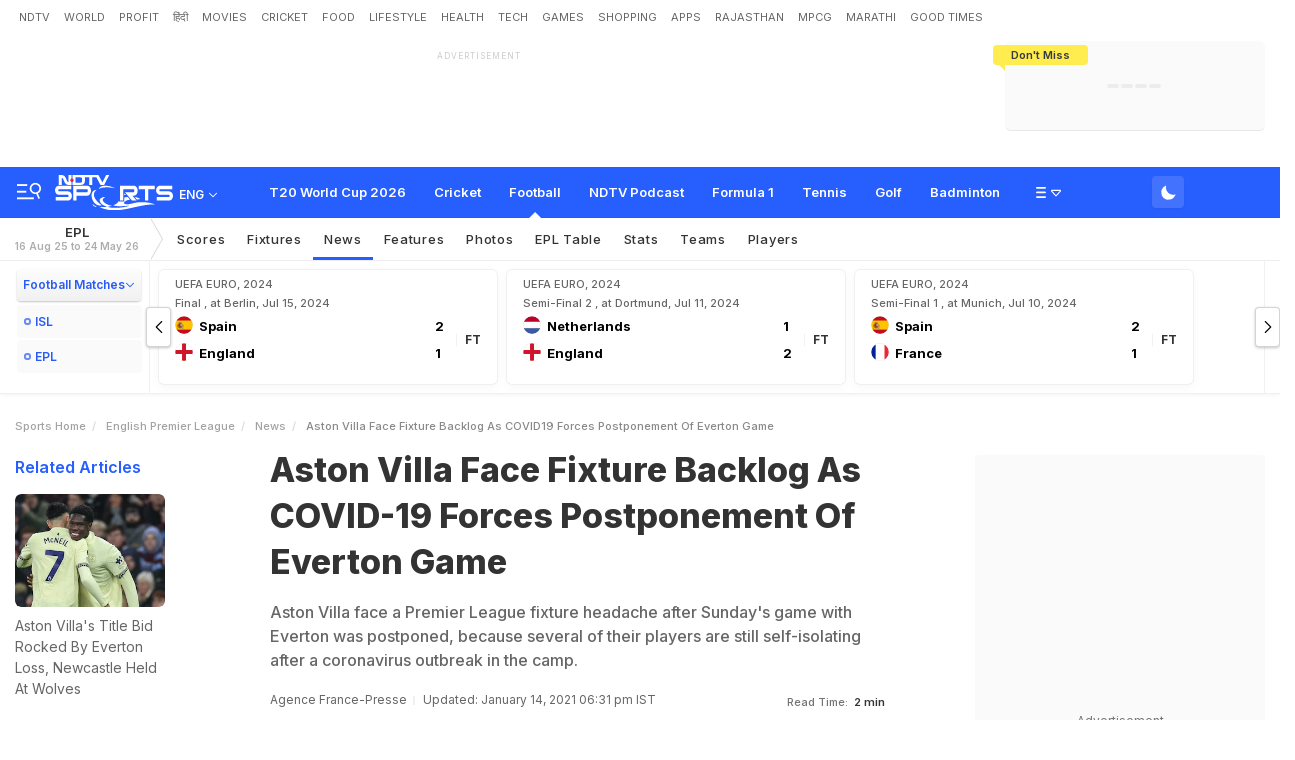

--- FILE ---
content_type: text/html; charset=utf-8
request_url: https://sports.ndtv.com/english-premier-league/aston-villa-face-fixture-backlog-as-covid-19-forces-postponement-of-everton-game-2352548
body_size: 139015
content:
<!doctype html>
<html>
<head>
    <link crossorigin rel="preconnect dns-prefetch" href="https://cdn.ndtv.com/" />
    <link crossorigin rel="preconnect dns-prefetch" href="https://c.ndtvimg.com/" />
    <link crossorigin rel="preconnect dns-prefetch" href="https://fonts.googleapis.com" />
    <link crossorigin rel="preconnect dns-prefetch" fetchpriority="low" href="https://fonts.gstatic.com" />
    <link crossorigin rel="preconnect dns-prefetch" fetchpriority="low" href="https://sdata.ndtv.com/" />
    <link crossorigin rel="preconnect dns-prefetch" fetchpriority="low" href="https://edata.ndtv.com/" />
    <meta property="category" content="Sports" />
    <meta http-equiv="Content-Type" content="text/html; charset=UTF-8" />
    <meta http-equiv="content-language" content="en" />
    <meta http-equiv="X-UA-Compatible" content="IE=edge" />
    <meta name="viewport" content="width=device-width, initial-scale=1.0, minimum-scale=1.0, maximum-scale=1.0, user-scalable=no">
    <meta name="apple-mobile-web-app-capable" content="yes" />
    <meta name="apple-mobile-web-app-status-bar-style" content="black-translucent">
    <meta name="msapplication-tap-highlight" content="no" />
    <meta name="google-site-verification" content="yThRoDT_1iDUIum7IPIGT96Y-8rpvmFwlYBBK9EMGXM" />
    <meta property="taboola-category" content="sports" />

    <!--====== ATF CSS ======-->
    <!-- Google font -->
    <link rel="preload" href="https://fonts.googleapis.com/css?family=Inter:300,400,500,600,700,800,900&display=swap" as="style"  />
    <link rel="stylesheet" href="https://fonts.googleapis.com/css?family=Inter:300,400,500,600,700,800,900&display=swap" />
    <link rel="prefetch" href="https://cdn.ndtv.com/sports_ndtvin/js/custom_vanilla.min.js?prod-ver=93.27" as="script" />


    
	<meta name="robots" content="max-image-preview:large">
	
		<style>
			.vjl,.vjl-1,.vjl-10,.vjl-11,.vjl-12,.vjl-2,.vjl-2a,.vjl-3,.vjl-4,.vjl-5,.vjl-6,.vjl-7,.vjl-8,.vjl-9,.vjl-auto,.vjl-lg,.vjl-lg-1,.vjl-lg-10,.vjl-lg-11,.vjl-lg-12,.vjl-lg-2,.vjl-lg-2a,.vjl-lg-3,.vjl-lg-4,.vjl-lg-5,.vjl-lg-6,.vjl-lg-7,.vjl-lg-8,.vjl-lg-9,.vjl-lg-auto,.vjl-md,.vjl-md-1,.vjl-md-10,.vjl-md-11,.vjl-md-12,.vjl-md-2,.vjl-md-3,.vjl-md-4,.vjl-md-5,.vjl-md-6,.vjl-md-7,.vjl-md-8,.vjl-md-9,.vjl-md-auto,.vjl-sm,.vjl-sm-1,.vjl-sm-10,.vjl-sm-11,.vjl-sm-12,.vjl-sm-2,.vjl-sm-2a,.vjl-sm-3,.vjl-sm-4,.vjl-sm-5,.vjl-sm-6,.vjl-sm-7,.vjl-sm-8,.vjl-sm-9,.vjl-sm-auto,.vjl-xl,.vjl-xl-1,.vjl-xl-10,.vjl-xl-11,.vjl-xl-12,.vjl-xl-2,.vjl-xl-2a,.vjl-xl-3,.vjl-xl-4,.vjl-xl-5,.vjl-xl-6,.vjl-xl-7,.vjl-xl-8,.vjl-xl-9,.vjl-xl-auto{position:relative;width:100%;padding-right:15px;padding-left:15px}.vjl{-ms-flex-preferred-size:0;flex-basis:0;-ms-flex-positive:1;flex-grow:1;max-width:100%}.vjl-auto{-ms-flex:0 0 auto;flex:0 0 auto;width:auto;max-width:100%}.vjl-1{-ms-flex:0 0 8.333333%;flex:0 0 8.333333%;max-width:8.333333%}.vjl-2{-ms-flex:0 0 16.666667%;flex:0 0 16.666667%;max-width:16.666667%}.vjl-2a{-ms-flex:0 0 20%;flex:0 0 20%;max-width:20%}.vjl-3{-ms-flex:0 0 25%;flex:0 0 25%;max-width:25%}.vjl-4{-ms-flex:0 0 33.333333%;flex:0 0 33.333333%;max-width:33.333333%}.vjl-5{-ms-flex:0 0 41.666667%;flex:0 0 41.666667%;max-width:41.666667%}.vjl-6{-ms-flex:0 0 50%;flex:0 0 50%;max-width:50%}.vjl-7{-ms-flex:0 0 58.333333%;flex:0 0 58.333333%;max-width:58.333333%}.vjl-8{-ms-flex:0 0 66.666667%;flex:0 0 66.666667%;max-width:66.666667%}.vjl-9{-ms-flex:0 0 75%;flex:0 0 75%;max-width:75%}.vjl-10{-ms-flex:0 0 83.333333%;flex:0 0 83.333333%;max-width:83.333333%}.vjl-11{-ms-flex:0 0 91.666667%;flex:0 0 91.666667%;max-width:91.666667%}.vjl-12{-ms-flex:0 0 100%;flex:0 0 100%;max-width:100%}.order-first{-ms-flex-order:-1;order:-1}.order-last{-ms-flex-order:13;order:13}.order-0{-ms-flex-order:0;order:0}.order-1{-ms-flex-order:1;order:1}.order-2{-ms-flex-order:2;order:2}.order-3{-ms-flex-order:3;order:3}.order-4{-ms-flex-order:4;order:4}.order-5{-ms-flex-order:5;order:5}.order-6{-ms-flex-order:6;order:6}.order-7{-ms-flex-order:7;order:7}.order-8{-ms-flex-order:8;order:8}.order-9{-ms-flex-order:9;order:9}.order-10{-ms-flex-order:10;order:10}.order-11{-ms-flex-order:11;order:11}.order-12{-ms-flex-order:12;order:12}.offset-1{margin-left:8.333333%}.offset-2{margin-left:16.666667%}.offset-3{margin-left:25%}.offset-4{margin-left:33.333333%}.offset-5{margin-left:41.666667%}.offset-6{margin-left:50%}.offset-7{margin-left:58.333333%}.offset-8{margin-left:66.666667%}.offset-9{margin-left:75%}.offset-10{margin-left:83.333333%}.offset-11{margin-left:91.666667%}@media (min-width:576px){.vjl-sm{-ms-flex-preferred-size:0;flex-basis:0;-ms-flex-positive:1;flex-grow:1;max-width:100%}.vjl-sm-auto{-ms-flex:0 0 auto;flex:0 0 auto;width:auto;max-width:100%}.vjl-sm-1{-ms-flex:0 0 8.333333%;flex:0 0 8.333333%;max-width:8.333333%}.vjl-sm-2{-ms-flex:0 0 16.666667%;flex:0 0 16.666667%;max-width:16.666667%}.vjl-sm-2a{-ms-flex:0 0 20%;flex:0 0 20%;max-width:20%}.vjl-sm-3{-ms-flex:0 0 25%;flex:0 0 25%;max-width:25%}.vjl-sm-4{-ms-flex:0 0 33.333333%;flex:0 0 33.333333%;max-width:33.333333%}.vjl-sm-5{-ms-flex:0 0 41.666667%;flex:0 0 41.666667%;max-width:41.666667%}.vjl-sm-6{-ms-flex:0 0 50%;flex:0 0 50%;max-width:50%}.vjl-sm-7{-ms-flex:0 0 58.333333%;flex:0 0 58.333333%;max-width:58.333333%}.vjl-sm-8{-ms-flex:0 0 66.666667%;flex:0 0 66.666667%;max-width:66.666667%}.vjl-sm-9{-ms-flex:0 0 75%;flex:0 0 75%;max-width:75%}.vjl-sm-10{-ms-flex:0 0 83.333333%;flex:0 0 83.333333%;max-width:83.333333%}.vjl-sm-11{-ms-flex:0 0 91.666667%;flex:0 0 91.666667%;max-width:91.666667%}.vjl-sm-12{-ms-flex:0 0 100%;flex:0 0 100%;max-width:100%}.order-sm-first{-ms-flex-order:-1;order:-1}.order-sm-last{-ms-flex-order:13;order:13}.order-sm-0{-ms-flex-order:0;order:0}.order-sm-1{-ms-flex-order:1;order:1}.order-sm-2{-ms-flex-order:2;order:2}.order-sm-3{-ms-flex-order:3;order:3}.order-sm-4{-ms-flex-order:4;order:4}.order-sm-5{-ms-flex-order:5;order:5}.order-sm-6{-ms-flex-order:6;order:6}.order-sm-7{-ms-flex-order:7;order:7}.order-sm-8{-ms-flex-order:8;order:8}.order-sm-9{-ms-flex-order:9;order:9}.order-sm-10{-ms-flex-order:10;order:10}.order-sm-11{-ms-flex-order:11;order:11}.order-sm-12{-ms-flex-order:12;order:12}.offset-sm-0{margin-left:0}.offset-sm-1{margin-left:8.333333%}.offset-sm-2{margin-left:16.666667%}.offset-sm-3{margin-left:25%}.offset-sm-4{margin-left:33.333333%}.offset-sm-5{margin-left:41.666667%}.offset-sm-6{margin-left:50%}.offset-sm-7{margin-left:58.333333%}.offset-sm-8{margin-left:66.666667%}.offset-sm-9{margin-left:75%}.offset-sm-10{margin-left:83.333333%}.offset-sm-11{margin-left:91.666667%}}@media (min-width:768px){.vjl-md{-ms-flex-preferred-size:0;flex-basis:0;-ms-flex-positive:1;flex-grow:1;max-width:100%}.vjl-md-auto{-ms-flex:0 0 auto;flex:0 0 auto;width:auto;max-width:100%}.vjl-md-1{-ms-flex:0 0 8.333333%;flex:0 0 8.333333%;max-width:8.333333%}.vjl-md-2{-ms-flex:0 0 16.666667%;flex:0 0 16.666667%;max-width:16.666667%}.vjl-md-3{-ms-flex:0 0 25%;flex:0 0 25%;max-width:25%}.vjl-md-4{-ms-flex:0 0 33.333333%;flex:0 0 33.333333%;max-width:33.333333%}.vjl-md-5{-ms-flex:0 0 41.666667%;flex:0 0 41.666667%;max-width:41.666667%}.vjl-md-6{-ms-flex:0 0 50%;flex:0 0 50%;max-width:50%}.vjl-md-7{-ms-flex:0 0 58.333333%;flex:0 0 58.333333%;max-width:58.333333%}.vjl-md-8{-ms-flex:0 0 66.666667%;flex:0 0 66.666667%;max-width:66.666667%}.vjl-md-9{-ms-flex:0 0 75%;flex:0 0 75%;max-width:75%}.vjl-md-10{-ms-flex:0 0 83.333333%;flex:0 0 83.333333%;max-width:83.333333%}.vjl-md-11{-ms-flex:0 0 91.666667%;flex:0 0 91.666667%;max-width:91.666667%}.vjl-md-12{-ms-flex:0 0 100%;flex:0 0 100%;max-width:100%}.order-md-first{-ms-flex-order:-1;order:-1}.order-md-last{-ms-flex-order:13;order:13}.order-md-0{-ms-flex-order:0;order:0}.order-md-1{-ms-flex-order:1;order:1}.order-md-2{-ms-flex-order:2;order:2}.order-md-3{-ms-flex-order:3;order:3}.order-md-4{-ms-flex-order:4;order:4}.order-md-5{-ms-flex-order:5;order:5}.order-md-6{-ms-flex-order:6;order:6}.order-md-7{-ms-flex-order:7;order:7}.order-md-8{-ms-flex-order:8;order:8}.order-md-9{-ms-flex-order:9;order:9}.order-md-10{-ms-flex-order:10;order:10}.order-md-11{-ms-flex-order:11;order:11}.order-md-12{-ms-flex-order:12;order:12}.offset-md-0{margin-left:0}.offset-md-1{margin-left:8.333333%}.offset-md-2{margin-left:16.666667%}.offset-md-3{margin-left:25%}.offset-md-4{margin-left:33.333333%}.offset-md-5{margin-left:41.666667%}.offset-md-6{margin-left:50%}.offset-md-7{margin-left:58.333333%}.offset-md-8{margin-left:66.666667%}.offset-md-9{margin-left:75%}.offset-md-10{margin-left:83.333333%}.offset-md-11{margin-left:91.666667%}}@media (min-width:992px){.vjl-lg{-ms-flex-preferred-size:0;flex-basis:0;-ms-flex-positive:1;flex-grow:1;max-width:100%}.vjl-lg-auto{-ms-flex:0 0 auto;flex:0 0 auto;width:auto;max-width:100%}.vjl-lg-1{-ms-flex:0 0 8.333333%;flex:0 0 8.333333%;max-width:8.333333%}.vjl-lg-2{-ms-flex:0 0 16.666667%;flex:0 0 16.666667%;max-width:16.666667%}.vjl-lg-2a{-ms-flex:0 0 20%;flex:0 0 20%;max-width:20%}.vjl-lg-3{-ms-flex:0 0 25%;flex:0 0 25%;max-width:25%}.vjl-lg-4{-ms-flex:0 0 33.333333%;flex:0 0 33.333333%;max-width:33.333333%}.vjl-lg-5{-ms-flex:0 0 41.666667%;flex:0 0 41.666667%;max-width:41.666667%}.vjl-lg-6{-ms-flex:0 0 50%;flex:0 0 50%;max-width:50%}.vjl-lg-7{-ms-flex:0 0 58.333333%;flex:0 0 58.333333%;max-width:58.333333%}.vjl-lg-8{-ms-flex:0 0 66.666667%;flex:0 0 66.666667%;max-width:66.666667%}.vjl-lg-9{-ms-flex:0 0 75%;flex:0 0 75%;max-width:75%}.vjl-lg-10{-ms-flex:0 0 83.333333%;flex:0 0 83.333333%;max-width:83.333333%}.vjl-lg-11{-ms-flex:0 0 91.666667%;flex:0 0 91.666667%;max-width:91.666667%}.vjl-lg-12{-ms-flex:0 0 100%;flex:0 0 100%;max-width:100%}.order-lg-first{-ms-flex-order:-1;order:-1}.order-lg-last{-ms-flex-order:13;order:13}.order-lg-0{-ms-flex-order:0;order:0}.order-lg-1{-ms-flex-order:1;order:1}.order-lg-2{-ms-flex-order:2;order:2}.order-lg-3{-ms-flex-order:3;order:3}.order-lg-4{-ms-flex-order:4;order:4}.order-lg-5{-ms-flex-order:5;order:5}.order-lg-6{-ms-flex-order:6;order:6}.order-lg-7{-ms-flex-order:7;order:7}.order-lg-8{-ms-flex-order:8;order:8}.order-lg-9{-ms-flex-order:9;order:9}.order-lg-10{-ms-flex-order:10;order:10}.order-lg-11{-ms-flex-order:11;order:11}.order-lg-12{-ms-flex-order:12;order:12}.offset-lg-0{margin-left:0}.offset-lg-1{margin-left:8.333333%}.offset-lg-2{margin-left:16.666667%}.offset-lg-3{margin-left:25%}.offset-lg-4{margin-left:33.333333%}.offset-lg-5{margin-left:41.666667%}.offset-lg-6{margin-left:50%}.offset-lg-7{margin-left:58.333333%}.offset-lg-8{margin-left:66.666667%}.offset-lg-9{margin-left:75%}.offset-lg-10{margin-left:83.333333%}.offset-lg-11{margin-left:91.666667%}}@media (min-width:1200px){.vjl-xl{-ms-flex-preferred-size:0;flex-basis:0;-ms-flex-positive:1;flex-grow:1;max-width:100%}.vjl-xl-auto{-ms-flex:0 0 auto;flex:0 0 auto;width:auto;max-width:100%}.vjl-xl-1{-ms-flex:0 0 8.333333%;flex:0 0 8.333333%;max-width:8.333333%}.vjl-xl-2{-ms-flex:0 0 16.666667%;flex:0 0 16.666667%;max-width:16.666667%}.vjl-xl-2a{-ms-flex:0 0 20%;flex:0 0 20%;max-width:20%}.vjl-xl-3{-ms-flex:0 0 25%;flex:0 0 25%;max-width:25%}.vjl-xl-4{-ms-flex:0 0 33.333333%;flex:0 0 33.333333%;max-width:33.333333%}.vjl-xl-5{-ms-flex:0 0 41.666667%;flex:0 0 41.666667%;max-width:41.666667%}.vjl-xl-6{-ms-flex:0 0 50%;flex:0 0 50%;max-width:50%}.vjl-xl-7{-ms-flex:0 0 58.333333%;flex:0 0 58.333333%;max-width:58.333333%}.vjl-xl-8{-ms-flex:0 0 66.666667%;flex:0 0 66.666667%;max-width:66.666667%}.vjl-xl-9{-ms-flex:0 0 75%;flex:0 0 75%;max-width:75%}.vjl-xl-10{-ms-flex:0 0 83.333333%;flex:0 0 83.333333%;max-width:83.333333%}.vjl-xl-11{-ms-flex:0 0 91.666667%;flex:0 0 91.666667%;max-width:91.666667%}.vjl-xl-12{-ms-flex:0 0 100%;flex:0 0 100%;max-width:100%}.order-xl-first{-ms-flex-order:-1;order:-1}.order-xl-last{-ms-flex-order:13;order:13}.order-xl-0{-ms-flex-order:0;order:0}.order-xl-1{-ms-flex-order:1;order:1}.order-xl-2{-ms-flex-order:2;order:2}.order-xl-3{-ms-flex-order:3;order:3}.order-xl-4{-ms-flex-order:4;order:4}.order-xl-5{-ms-flex-order:5;order:5}.order-xl-6{-ms-flex-order:6;order:6}.order-xl-7{-ms-flex-order:7;order:7}.order-xl-8{-ms-flex-order:8;order:8}.order-xl-9{-ms-flex-order:9;order:9}.order-xl-10{-ms-flex-order:10;order:10}.order-xl-11{-ms-flex-order:11;order:11}.order-xl-12{-ms-flex-order:12;order:12}.offset-xl-0{margin-left:0}.offset-xl-1{margin-left:8.333333%}.offset-xl-2{margin-left:16.666667%}.offset-xl-3{margin-left:25%}.offset-xl-4{margin-left:33.333333%}.offset-xl-5{margin-left:41.666667%}.offset-xl-6{margin-left:50%}.offset-xl-7{margin-left:58.333333%}.offset-xl-8{margin-left:66.666667%}.offset-xl-9{margin-left:75%}.offset-xl-10{margin-left:83.333333%}.offset-xl-11{margin-left:91.666667%}}html{font-family:sans-serif;line-height:1.6;-webkit-text-size-adjust:100%;-ms-text-size-adjust:100%;-ms-overflow-style:scrollbar;-webkit-tap-highlight-color:transparent}@-ms-viewport{width:device-width}article,aside,dialog,figcaption,figure,footer,header,hgroup,main,nav,section{display:block}body{margin:0;font-family:var(--ff-two);font-size:1rem;font-weight:400;line-height:1.7;color:var(--vj-cl-dr2);text-align:left;background-color:var(--vj-cl-lg);overflow-x:hidden;overflow-y:scroll}[tabindex="-1"]:focus{outline:0}hr{box-sizing:content-box;height:0;overflow:visible}p{margin-top:0;margin-bottom:15px}dl,ol,ul{list-style:none;margin:0;padding:0}ol ol,ol ul,ul ol,ul ul{margin-bottom:0}blockquote{margin:0 0 1rem}b,strong{font-weight:bolder}small{font-size:80%}*,a,button,input,select,textarea{-webkit-tap-highlight-color:transparent}a{color:var(--vj-cl-dr5)}a:focus,a:hover{color:var(--vj-cl-dr);text-decoration:none}[role=button],a,button,input[type=button],input[type=reset],input[type=submit]{cursor:pointer}.btn,.form-control,a,button{text-decoration:none}code,kbd,pre,samp{font-family:monospace,monospace;font-size:1em}pre{margin-top:0;margin-bottom:1rem;overflow:auto;-ms-overflow-style:scrollbar}figure{margin:0 0 1rem}img{max-width:100%;vertical-align:middle;border-style:none}svg:not(:root){overflow:hidden}::-webkit-file-upload-button{font:inherit;-webkit-appearance:button}.h1,.h2,.h3,.h4,.h5,.h6,h1,h2,h3,h4,h5,h6{color:var(--vj-cl-dr1);font-family:var(--ff-two);font-weight:600;line-height:1.4;margin-bottom:16px;margin-top:0}.h1,h1{font-size:2.5rem}.h2,h2{font-size:2rem}.h3,h3{font-size:1.75rem}.h4,h4{font-size:1.5rem}.h5,h5{font-size:1.25rem}.h6,h6{font-size:1rem}.clear:after,.clear:before{content:'';clear:both;display:block}.srh_inp:focus{outline:0;border-color:var(--vj-cl-m);box-shadow:0 17px 25px -19px rgba(0,0,0,.7)}.vjl-row{display:-webkit-box;display:-ms-flexbox;display:flex;-ms-flex-wrap:wrap;flex-wrap:wrap;margin-right:-15px;margin-left:-15px}.vjl-row-hf{margin-right:-6px;margin-left:-6px}.vjl-row-hf .vjl-md-1,.vjl-row-hf .vjl-md-10,.vjl-row-hf .vjl-md-11,.vjl-row-hf .vjl-md-12,.vjl-row-hf .vjl-md-2,.vjl-row-hf .vjl-md-2a,.vjl-row-hf .vjl-md-3,.vjl-row-hf .vjl-md-300,.vjl-row-hf .vjl-md-4,.vjl-row-hf .vjl-md-5,.vjl-row-hf .vjl-md-6,.vjl-row-hf .vjl-md-7,.vjl-row-hf .vjl-md-8,.vjl-row-hf .vjl-md-9,.vjl-row-hf .vjl-md-r300{padding-right:6px;padding-left:6px}.vjl-cntr{width:100%;max-width:1320px;padding-right:15px;padding-left:15px;margin-right:auto;margin-left:auto}.vj-content{display:inline-block;float:left;width:100%}.home .vjl-cntr{width:100%;max-width:1270px;padding-right:0;padding-left:0;margin-right:auto;margin-left:auto}.vjl-md-2a,.vjl-md-5a,.vjl-md-7a{position:relative;width:100%;padding-right:15px;padding-left:15px}.vjl-md-300{position:relative;width:100%;padding-right:15px;padding-left:15px}.vjl-md-r300{position:relative;width:100%;padding-right:15px;padding-left:15px}@media (min-width:768px){.vjl-md-2a{-ms-flex:0 0 20%;flex:0 0 20%;max-width:20%}.vjl-md-7a{-ms-flex:0 0 61.333333%;flex:0 0 61.333333%;max-width:61.333333%}.vjl-md-5a{-ms-flex:0 0 38.666667%;flex:0 0 38.666667%;max-width:38.666667%}.vjl-md-300{-ms-flex:0 0 calc(100% - 330px);flex:0 0 calc(100% - 330px);max-width:calc(100% - 330px)}.vjl-md-r300{-ms-flex:0 0 330px;flex:0 0 330px;max-width:330px}}.vjl_ord-1{-webkit-box-ordinal-group:2;-ms-flex-order:1;order:1}.vjl_ord-2{-webkit-box-ordinal-group:3;-ms-flex-order:2;order:2}.vjl_ord-3{-webkit-box-ordinal-group:4;-ms-flex-order:3;order:3}::placeholder{color:var(--vj-cl-dr1);opacity:1}:-ms-input-placeholder{color:var(--vj-cl-dr1)}::-ms-input-placeholder{color:var(--vj-cl-dr1)}@media (max-width:420px){body{padding-top:93px}body.non_sub-nav{padding-top:51px}}:root{--vj-cl-m:#275EFE;--vj-cl-mtx:#275EFE;--vj-cl-ot1:#f1f9ea;--vj-cl-ot2:#ffec4e;--vj-cl-ic1:#275EFE;--vj-cl-ic2:rgba(0,0,0,0.8);--vj-cl-bg:#ffffff;--vj-cl-bg1:#fafafa;--vj-cl-bg2:#f9f9f9;--vj-cl-bg3:#ececec;--vj-cl-bg4:#ffffff;--vj-cl-br1:#f2f2f2;--vj-cl-br2:#272b31;--vj-cl-lg:#fff;--vj-cl-lg1:#fafafa;--vj-cl-lg2:#a9a9a9;--vj-cl-lg3:#d4d4d4;--vj-cl-lg4:#eeeeee;--vj-cl-lg5:#fff;--vj-cl-lg6:#fafafa;--vj-cl-dr:#000;--vj-cl-dr1:#333;--vj-cl-dr2:#343a40;--vj-cl-dr3:#4c4c4c;--vj-cl-dr4:#585858;--vj-cl-dr5:#666;--vj-cl-dr6:#747474;--vj-cl-dr7:#9c9c9c;--vj-cl-dr8:#343a40;--vj-cl-rg1:rgba(51, 51, 51, 0.07);--vj-cl-rg2:rgba(247, 247, 247, 0.97);--vj-cl-rg3:rgba(0,0,0,0.17);--vj-cl-rg4:rgba(0, 0, 0, 0.7);--vj-cl-rg5:rgba(0, 0, 0, 0.8);--vj-cl-rg6:rgba(51, 51, 51, 0.03);--vj-cl-rg7:rgba(255, 255, 255, 0.9);--vj-cl-rg8:rgba(51, 51, 51, 0.4);--vj-cl-rg9:rgba(51, 51, 51, 0.07);--vj-cl-rg10:rgba(58, 86, 167, 0.47);--vj-cl-rg11:rgba(255, 255, 255, 0.47);--ff-one:'Inter',sans-serif;--ff-two:'Inter',sans-serif}:root .day_night{--vj-cl-m:#2d55d1;--vj-cl-mtx:#719fff;--vj-cl-ot1:#3d4438;--vj-cl-ot2:#ffec4e;--vj-cl-ic1:rgba(255, 255, 255, 0.35);--vj-cl-ic2:rgba(255, 255, 255, 0.8);--vj-cl-bg:#2c2c2c;--vj-cl-bg1:#1e1f1f;--vj-cl-bg2:#1e1f1f;--vj-cl-bg3:#181818;--vj-cl-bg4:#272727;--vj-cl-br1:#191c20;--vj-cl-br2:#272b31;--vj-cl-lg:#272727;--vj-cl-lg1:#333;--vj-cl-lg2:#a9a9a9;--vj-cl-lg3:#d4d4d4;--vj-cl-lg4:#383838;--vj-cl-lg5:#333;--vj-cl-lg6:#272727;--vj-cl-dr:#fff;--vj-cl-dr1:#d4d4d4;--vj-cl-dr2:#e3e4e7;--vj-cl-dr3:#a9a9a9;--vj-cl-dr4:#c1c1c1;--vj-cl-dr5:#a3a9a9;--vj-cl-dr6:#777;--vj-cl-dr7:#999999;--vj-cl-dr8:#343a40;--vj-cl-rg1:#353939;--vj-cl-rg2:rgba(29, 29, 29, 0.97);--vj-cl-rg3:rgba(232, 232, 232, 0.17);--vj-cl-rg4:rgba(255, 255, 255, 0.7);--vj-cl-rg5:rgba(255, 255, 255, 0.8);--vj-cl-rg6:rgba(33, 33, 33, 0.27);--vj-cl-rg7:rgba(12, 12, 12, 0.9);--vj-cl-rg8:rgba(255, 255, 255, 0.47);--vj-cl-rg9:rgba(51, 51, 51, 0.07);--vj-cl-rg10:rgba(186, 204, 255, 0.47);--vj-cl-rg11:rgba(0, 0, 0, 0.47)}@media (prefers-color-scheme:dark){:root{--vj-cl-m:#2d55d1;--vj-cl-mtx:#719fff;--vj-cl-ot1:#3d4438;--vj-cl-ot2:#ffec4e;--vj-cl-ic1:rgba(255, 255, 255, 0.35);--vj-cl-ic2:rgba(255, 255, 255, 0.8);--vj-cl-bg:#2c2c2c;--vj-cl-bg1:#1e1f1f;--vj-cl-bg2:#1e1f1f;--vj-cl-bg3:#181818;--vj-cl-bg4:#272727;--vj-cl-br1:#191c20;--vj-cl-br2:#272b31;--vj-cl-lg:#272727;--vj-cl-lg1:#333;--vj-cl-lg2:#a9a9a9;--vj-cl-lg3:#d4d4d4;--vj-cl-lg4:#383838;--vj-cl-lg5:#333;--vj-cl-lg6:#272727;--vj-cl-dr:#fff;--vj-cl-dr1:#d4d4d4;--vj-cl-dr2:#e3e4e7;--vj-cl-dr3:#a9a9a9;--vj-cl-dr4:#c1c1c1;--vj-cl-dr5:#a3a9a9;--vj-cl-dr6:#777;--vj-cl-dr7:#999999;--vj-cl-dr8:#343a40;--vj-cl-rg1:#353939;--vj-cl-rg2:rgba(29, 29, 29, 0.97);--vj-cl-rg3:rgba(232, 232, 232, 0.17);--vj-cl-rg4:rgba(255, 255, 255, 0.7);--vj-cl-rg5:rgba(255, 255, 255, 0.8);--vj-cl-rg6:rgba(33, 33, 33, 0.27);--vj-cl-rg7:rgba(12, 12, 12, 0.9);--vj-cl-rg8:rgba(255, 255, 255, 0.47);--vj-cl-rg9:rgba(51, 51, 51, 0.07);--vj-cl-rg10:rgba(186, 204, 255, 0.47);--vj-cl-rg11:rgba(0, 0, 0, 0.47)}:root .day_night{--vj-cl-m:#275EFE;--vj-cl-mtx:#275EFE;--vj-cl-ot1:#f1f9ea;--vj-cl-ot2:#ffec4e;--vj-cl-ic1:#275EFE;--vj-cl-ic2:rgba(0,0,0,0.8);--vj-cl-bg:#ffffff;--vj-cl-bg1:#fafafa;--vj-cl-bg2:#f9f9f9;--vj-cl-bg3:#ececec;--vj-cl-bg4:#ffffff;--vj-cl-br1:#f2f2f2;--vj-cl-br2:#272b31;--vj-cl-lg:#fff;--vj-cl-lg1:#fafafa;--vj-cl-lg2:#a9a9a9;--vj-cl-lg3:#d4d4d4;--vj-cl-lg4:#eeeeee;--vj-cl-lg5:#fff;--vj-cl-lg6:#fafafa;--vj-cl-dr:#000;--vj-cl-dr1:#333;--vj-cl-dr2:#343a40;--vj-cl-dr3:#4c4c4c;--vj-cl-dr4:#585858;--vj-cl-dr5:#666;--vj-cl-dr6:#747474;--vj-cl-dr7:#9c9c9c;--vj-cl-dr8:#343a40;--vj-cl-rg1:rgba(51, 51, 51, 0.07);--vj-cl-rg2:rgba(247, 247, 247, 0.97);--vj-cl-rg3:rgba(0,0,0,0.17);--vj-cl-rg4:rgba(0, 0, 0, 0.7);--vj-cl-rg5:rgba(0, 0, 0, 0.8);--vj-cl-rg6:rgba(51, 51, 51, 0.03);--vj-cl-rg7:rgba(255, 255, 255, 0.9);--vj-cl-rg8:rgba(51, 51, 51, 0.4);--vj-cl-rg9:rgba(51, 51, 51, 0.07);--vj-cl-rg10:rgba(58, 86, 167, 0.47);--vj-cl-rg11:rgba(255, 255, 255, 0.47)}}body.spt-home{background-color:var(--vj-cl-lg1)}.spt-home .header{background-color:var(--vj-cl-lg1)}*,::after,::before{box-sizing:border-box}::-moz-selection{background:var(--vj-cl-m);color:#fff}::selection{background:var(--vj-cl-m);color:#fff}.body-lit{background-color:var(--vj-cl-lg6)}.content{display:inline-block;position:relative;width:100%}.section{display:inline-block;padding:30px 0 20px;position:relative;width:100%}.section_one{background-color:var(--vj-cl-lg);display:inline-block;padding:40px 0 30px;position:relative;width:100%}.section_two{display:inline-block;padding:0 0 20px;position:relative;width:100%}.section_bg1{background-color:#e7f2f7}.day_night .section_bg1{background:#272e36}@media (prefers-color-scheme:dark){.section_bg1{background:#272e36}.day_night .section_bg1{background:#e7f2f7}}.section_bg4{background-color:var(--vj-cl-lg1)}.section_bg2{background-color:#6098f7;padding:40px 0 50px;z-index:4}.section_bg3{background-color:#1f294e;padding:60px 0;z-index:4}.vj_icn{display:inline-block;width:1em;height:1em;stroke-width:0;stroke:currentColor;fill:currentColor}.ss .vj_icn{color:var(--vj-cl-dr2);font-size:15px;height:34px}.ss .comment .vj_icn{font-size:22px}.ss .printer .vj_icn{font-size:20px}.ss .mailbox .vj_icn{font-size:20px}.vj_mix{display:inline-block;font-size:0;margin:0 auto;line-height:1;position:relative;vertical-align:middle}.vj_mix .vj_icn:nth-child(n+2){left:0;position:absolute;top:0}.btn_bm .vj_icn{font-size:28px;margin:0 6px 3px 0;vertical-align:middle}.btn_bm .vj_icn.vj_arrow-down{font-size:12px;margin:0 0 0 6px}.header{background-color:var(--vj-cl-lg);position:relative}.t-md{padding:6px 0}.hdr-lhs-col{margin:0 15px 0 0;width:185px;min-height:1px}.vj_icn.vj_logo-ndtv{color:var(--vj-cl-dr);font-size:102px;float:left;height:auto}.ndtv-logo{display:inline-block;float:left;padding:11px 0 0;position:relative;z-index:6}.t-icn-nv{cursor:pointer;background-repeat:no-repeat;background-position:center;text-align:center;background-size:19px;float:right;height:50px;position:relative;width:33px}.t-md .t-icn-nv{height:71px}.t-icn-nv .vj_icn{color:var(--vj-cl-dr2);font-size:21px;display:inline-block;margin-top:15px}.t-icn-nv:hover .vj_icn{color:var(--vj-cl-ot2)}.t-icn-nv img{padding-top:16px;width:19px}.t-icn-sr img{padding-top:15px}.sid-nav-icn_wrp{border-radius:4px;margin:0 0 0 -10px;color:#fff;display:inline-block;float:left;position:relative;padding:12px 14px 14px 12px}:root{--vj-cl-LgBt1:#4673ff;--vj-cl-LgBt2:#e8f1ff;--vj-cl-LgBt3:#ffffff}:root .day_night{--vj-cl-LgBt1:#4673ff;--vj-cl-LgBt2:#74aaff;--vj-cl-LgBt3:#ffffff}@media (prefers-color-scheme:dark){:root{--vj-cl-LgBt1:#272727;--vj-cl-LgBt2:#272727;--vj-cl-LgBt3:#ffffff}:root .day_night{--vj-cl-LgBt1:#e7ffed;--vj-cl-LgBt2:#e8ffed;--vj-cl-LgBt3:#3e3e3e}}.log_btn{background:var(--vj-cl-LgBt1);border:2px solid var(--vj-cl-LgBt2);box-sizing:border-box;color:var(--vj-cl-LgBt3);display:flex;float:right;border-radius:4px;font-size:13px;font-family:var(--ff-one);font-weight:600;line-height:21px;margin:9px 0 0 8px;padding:4px 6px;position:relative;cursor:pointer;height:33px;text-transform:capitalize;align-items:center}.log_btn:hover{opacity:.7}.log_btn-act{border:2px solid #41a4db;color:#fff;opacity:1}.log_btn .vj_icn{font-size:17px;margin-right:0}.log_btn-tx{display:flex;margin-left:4px}.log_btn-act .log_btn-tx{display:none}.log_btn-act .log_btn-dt{background:#33ff95;border-radius:12px;display:flex;width:8px;height:8px;position:absolute;bottom:4px;right:2px}@media (min-width:1200px){.log_btn .vj_icn{font-size:17px}}@media (max-width:1199px){.log_btn{background:var(--vj-cl-LgBt1);border-radius:24px;box-shadow:0 1px 2px rgb(0 0 0 / 7%);display:flex;float:right;font-size:18px;height:33px;position:relative;margin:8px 0 0 4px;width:33px;padding:4px 6px 4px 6px;align-items:center;justify-content:center}.log_btn-act{border:2px solid #41a4db}.log_btn-tx{display:none}.log_btn-act .log_btn-dt{bottom:2px;right:-2px}}@media (max-width:1200px){.hdr-nn{display:none}}body.js-npop-frm{overflow:hidden}.npop_wrp{left:50%;opacity:0;position:fixed;pointer-events:none;top:0;max-width:490px;width:100%;z-index:9999999;-webkit-transform:translateX(-50%) translateY(-120%);-moz-transform:translateX(-50%) translateY(-120%);-ms-transform:translateX(-50%) translateY(-120%);-o-transform:translateX(-50%) translateY(-120%);transform:translateX(-50%) translateY(-120%);-webkit-transition:all .4s cubic-bezier(.3,0,0,1.3);-moz-transition:all .4s cubic-bezier(.3,0,0,1.3);-ms-transition:all .4s cubic-bezier(.3,0,0,1.3);-o-transition:all .4s cubic-bezier(.3,0,0,1.3);transition:all .4s cubic-bezier(.3,0,0,1.3)}.js-npop-btn .npop_wrp,.js-npop-frm .npop_wrp{opacity:1;pointer-events:auto;-webkit-transform:translateX(-50%) translateY(0);-moz-transform:translateX(-50%) translateY(0);-ms-transform:translateX(-50%) translateY(0);-o-transform:translateX(-50%) translateY(0);transform:translateX(-50%) translateY(0)}.npop_con{background:var(--vj-cl-lg);border:1px solid rgba(0,0,0,.6);border-top:0 none;border-radius:0 0 12px 12px;padding:15px 15px 18px}.npop_bt-wr{display:inline-block;margin:0 auto;text-align:center;width:100%}.npop_ttl{color:var(--vj-cl-dr1);font-size:17px;font-weight:600;line-height:25px;margin-bottom:4px}.npop_txt{color:var(--vj-cl-dr6);font-size:14px;font-weight:400;line-height:21px;margin-bottom:9px}.npop_bt-wr .btn{font-family:var(--ff-two);font-size:14px;float:none}.js-npop-btn .npop_btn{display:inline-block}.npop_fr{display:none}.js-npop-frm .npop_fr{display:inline-block}.npop-btn{background-color:var(--vj-cl-m);border-radius:44px;border:2px solid var(--vj-cl-m);color:#fff;display:inline-block;font-family:var(--ff-two);font-size:14px;font-weight:500;line-height:22.5px;margin:6px 4px 0;padding:5px 6px;pointer-events:auto;text-align:center;min-width:108px}.npop-btn:focus,.npop-btn:hover{color:#fff}.npop-btn_br{background-color:rgba(255,255,255,0);border:2px solid rgba(204,204,204,.17);color:var(--vj-cl-dr3)}.npop-btn_br:focus,.npop-btn_br:hover{color:var(--vj-cl-dr3)}.npop_frm-wrp{background:var(--vj-cl-lg1);border-radius:8px;display:inline-block;list-style:outside none none;font-size:0;margin:0 auto 13px;padding:12px 6px 0;position:relative;width:100%;text-align:center}.npop_frm{display:inline-block;color:var(--vj-cl-dr3);padding:0 0;font-size:12px;font-weight:400;overflow:hidden;position:relative;margin:0 8px 14px;text-align:left}.npop_frm label{cursor:pointer;display:inline;line-height:1.25em;vertical-align:top;clear:both;padding-left:1px}.npop_frm label:not(:empty){padding-left:7px}.npop_frm label:after,.npop_frm label:before{content:"";position:absolute;left:0;top:0}.npop_frm label:before{width:15px;height:15px;background:var(--vj-cl-lg);border:1px solid rgba(0,0,0,.17);border-radius:4px;cursor:pointer}.npop_frm input[type=checkbox]{outline:0;visibility:hidden;width:1.25em;margin:0;display:inline-block;float:left;font-size:inherit}.npop_frm input[type=checkbox]:checked+label:before{background:var(--vj-cl-lg);border:none}.npop_frm input[type=checkbox]:checked+label:after{transform:translate(.25em,.3365384615em) rotate(-45deg);width:.75em;height:.375em;border:.125em solid var(--vj-cl-m);border-top-style:none;border-right-style:none}.npop_frm input[type=checkbox]:disabled+label:before{border-color:rgba(0,0,0,.26)}.npop_frm input[type=checkbox]:disabled:checked+label:before{background:rgba(0,0,0,.26)}.lve_mch-bttxt{display:inline-block;float:left;font-size:12px;line-height:14px;padding:0 0 0 32px;width:100%;color:#c7742b}.lve_mch-btimg{border-bottom:1px solid #c1c1c1;left:0;position:absolute;width:22px}.lve_mch-btin{display:inline-block;position:relative;text-align:left}.lve_mch-bt{display:inline-block;float:left;margin:8px 0 0;padding:0;text-align:center;width:100%}.hp_lve_mch-bt{background:#f2f2f2;border-top:0;padding:6px 0;margin:0 auto}.rhs_crd-cnt .lve_mch-btimg{left:15px}.rhs_crd-cnt .lve_mch-btin{padding:0 15px}.lve_mch-bt:hover{color:#000}.lve_mch-bt:hover .lve_mch-bttxt{text-decoration:underline}.lve_mch-bt{font-size:0}.rhs_crd-cnt .lve_mch-bttxt{line-height:18px;padding-bottom:8px}.hp_fnt-lnk .cricket-swip .mtch_center{height:auto}.hp_fnt-lnk .sld-wrp{background:#f2f2f2}.hp_fnt-lnk .swiper-wrapper{height:auto}.hp_fnt-lnk .msld-wrp .mtch_result{padding-bottom:0}.lts_frm-wl:after,.lts_frm-wl:before,.lve_mch-bt:after,.lve_mch-bt:before{clear:both;content:'';display:block}.grp_wrp-win:after,.grp_wrp-win:before{content:'';display:block;clear:both}:root{--vj-cl-tp1:linear-gradient(0deg, #f1f1f1 0%, #fdfdfd 100%);--vj-cl-tp2:rgb(0 0 0 / 23%);--vj-cl-tp3:#295cf6;--vj-cl-tp4:#fafafa;--vj-cl-tp5:#ffffff;--vj-cl-tp6:#1f50de}:root .day_night{--vj-cl-tp1:linear-gradient(0deg, #353535 0%, #545454 100%);--vj-cl-tp2:rgb(0 0 0 / 69%);--vj-cl-tp3:#ffffff;--vj-cl-tp4:#333333;--vj-cl-tp5:rgba(31, 31, 31, 0.86);--vj-cl-tp6:#1f50de}@media (prefers-color-scheme:dark){:root{--vj-cl-tp1:linear-gradient(0deg, #353535 0%, #545454 100%);--vj-cl-tp2:rgb(0 0 0 / 69%);--vj-cl-tp3:#ffffff;--vj-cl-tp4:#333333;--vj-cl-tp5:rgba(31, 31, 31, 0.86);--vj-cl-tp6:#1f50de}:root .day_night{--vj-cl-tp1:linear-gradient(0deg, #f1f1f1 0%, #fdfdfd 100%);--vj-cl-tp2:rgb(0 0 0 / 23%);--vj-cl-tp3:#295cf6;--vj-cl-tp4:#fafafa;--vj-cl-tp5:#ffffff;--vj-cl-tp6:#1f50de}}.scr_wig{background-color:var(--vj-cl-lg);border-bottom:1px solid var(--vj-cl-rg1);box-shadow:0 1px 4px 0 rgba(0,0,0,.05);display:inline-block;margin-bottom:10px;position:relative;float:left;width:100%;z-index:98}.scr-wig_ul{padding:0 0 0 4px}.tp_lft-cnt{border-right:1px solid var(--vj-cl-rg1);height:100%}.tp_lft-wrp{position:relative;left:0;background:var(--vj-cl-lg);border-right:1px solid var(--vj-cl-rg1);float:left;z-index:99;padding:0 0 0 2px;height:100%;width:135px}.tp-col-25{width:25%}.tp-col-100{width:100%}.tp-nav-main{border-bottom:10px solid var(--vj-cl-rg1);padding:0 0 5px}.scr-wig_ul .scr-wig_li,.scr-wig_ul2 .scr-wig_li{min-width:332px;margin:8px 0;position:relative;width:25%}.scr-wig_col3 .scr-wig_li{min-width:290px;width:33.333%}.scr-wig_ul .scr-wig_li:last-child .scr-wig_c-lnk:before,.scr-wig_ul2 .scr-wig_li:last-child .scr-wig_c-lnk:before{width:0}.tp-hm-scg-blk{margin-bottom:5px;margin:0 -15px}.scr_wig .col-md-2a:last-child .tp-mtch-blk{border-right:0 solid transparent}.scr-wig_bt-wrp,.scr-wig_bw-wrp{font-weight:500;padding-bottom:6px;line-height:14px;overflow:hidden}.scr-wig_bw-wrp{color:var(--vj-cl-rg8)}.scr-wig_c-lnk{background:var(--vj-cl-scr);border:1px solid var(--vj-cl-scr3);border-radius:6px;box-shadow:0 3px 12px var(--vj-cl-scr2);color:var(--vj-cl-dr1);box-sizing:border-box;float:left;padding:8px 16px;margin:0 4px;display:inline-block;font-size:12px;line-height:12px;font-weight:500;height:100%}.scr-wig_ad{display:inline-block;float:left;padding:0 4px;height:100%;width:100%}.scr-wig_ad .scr-wig_c-lnk{margin:0;overflow:hidden;padding:0;width:100%}.scr-wig_ad-SpTx{color:var(--vj-cl-dr7);text-align:center;position:absolute;left:4px;right:4px;padding:8px 0 0;top:0}.scr-wig_bt-a{display:inline-block;width:62px;text-transform:uppercase}.scr-wig_bt-b{display:inline-block;width:140px}.scr_wig .col-md-2a:last-child .scr-wig_c-lnk{border-right:0 none}.scr-wig_inf-wrp{line-height:15px;color:var(--vj-cl-m);overflow:hidden;margin-bottom:6px;white-space:nowrap;text-overflow:ellipsis}.scr_wig-one .scr-wig_ul .scr-wig_li,.scr_wig-one .scr-wig_ul2 .scr-wig_li{width:100%}.scr_wig-one .scr-wig_c-lnk{margin-right:10px}.tp_lft-cnt .ind-hig_crd .ind-hig_crd-flg{left:5px}.tp_drp-ttl{color:#fff;display:inline-block;font-size:12px;font-weight:600;float:left;line-height:44px;height:44px;padding:0;position:relative}.tp_drp{display:inline-block;cursor:pointer;background-repeat:no-repeat;background-position:center;text-align:center;background-size:19px;font-family:var(--ff-one);float:left;height:41px;margin-bottom:3px;position:relative;z-index:6}.tp_drp .brw-nav_wrp{background:var(--vj-cl-tp1);color:var(--vj-cl-tp3);box-shadow:0 1px 2px var(--vj-cl-tp2);font-size:12px;font-weight:600;margin:8px 0;padding:6px;white-space:nowrap;text-overflow:ellipsis;overflow:hidden;text-align:left;width:124px}.tp_drp .dd-nav_ul{margin:6px 0;padding:0;width:100%}.tp_drp .dd-nav .m-nv_lnk{color:var(--vj-cl-tp3);font-size:12px;font-weight:600;padding:6px 0 6px 8px}.tp_drp .m-nv_lnk:before{height:2px}.tp_drp .dd-nav{left:0;background-color:var(--vj-cl-lg1);box-shadow:0 2px 4px rgba(0,0,0,.07);border:1px solid var(--vj-cl-rg1);border-radius:4px;width:125px}.snv_cn-hed .tp_drp .dd-nav{left:12px;width:190px}.tp_drp-ttl .vj_icn{position:absolute;top:12px;right:7px}.tp_drp-icn-bg{margin:0 0 0 1px;height:10px;width:8px;top:1px;position:relative;-webkit-transform:rotate(0);transform:rotate(0);-webkit-transition:70ms ease all;transition:70ms ease all}.js-drp-open .tp_drp-icn-bg{-webkit-transform:rotate(180deg);transform:rotate(180deg)}.tp-rdo_in{display:none}.tp-rdo{display:inline-block;float:left;padding:0;position:relative;width:125px;overflow:hidden}.tp-rdo_lb{background:var(--vj-cl-tp4);width:100%;height:100%;margin:0 0 2px 0;-webkit-appearance:none;-moz-appearance:none;appearance:none;outline:0;cursor:pointer;border-radius:4px;padding:9px 0 9px 18px;color:var(--vj-cl-tp3);float:left;font-size:12px;font-weight:600;font-family:var(--ff-one);line-height:15px;position:relative}.tp-rdo_lb:after{content:"";border:2px solid var(--vj-cl-tp3);border-radius:15px;display:inline-block;float:left;height:7px;width:7px;left:7px;top:13px;opacity:.7;position:absolute}.tp-rdo_in:checked~.tp-rdo_lb:after{border:2px solid #fff;opacity:1}.tp-rdo_lb:before{content:attr(label);display:inline-block;white-space:nowrap;text-overflow:ellipsis;overflow:hidden;width:100%;float:left}.tp-rdo_in:checked~.tp-rdo_lb,.tp_drp .brw-nav_wrp-act{background:var(--vj-cl-m);color:#fff}.ind-hig_crd.sp-scr_wrp{box-shadow:0 1.5em 2em -1em var(--vj-cl-scr5)}.ind-hig_crd-flg{display:none}.ind-hig_crd .ind-hig_crd-flg{display:inline-block;position:absolute;border-radius:6px 0 0 6px;left:-1px;top:0;height:100%;width:8px;overflow:hidden}.ind-hig_crd-tri{height:33.333%;position:relative;width:100%}.ind-hig_crd-tp{background:#ef6d38;background:linear-gradient(90deg,rgba(239,109,56,1) 0,rgb(255 255 255 / 0) 100%)}.ind-hig_crd-md{background:#fbfbfb;background:linear-gradient(90deg,rgb(255 255 255) 0,rgb(255 255 255 / 0) 100%)}.ind-hig_crd-bt{background:#4ca63d;background:linear-gradient(90deg,#4ca63d 0,rgb(255 255 255 / 0) 100%)}.tp-swiper-btn.swiper-button-next,.tp-swiper-btn.swiper-button-prev{background-color:var(--vj-cl-tp5);box-shadow:0 1px 3px var(--vj-cl-tp2);border:1px solid rgba(0,0,0,.17);color:var(--vj-cl-dr);border-radius:4px;width:25px;height:40px;margin-top:-20px;outline:0;z-index:99}.tp-swiper-btn .vj_arrow-next{font-size:12px}.tp-swiper-btn.swiper-button-next{right:0;left:auto}.tp-swiper-btn.swiper-button-prev{left:146px;right:auto}.scr_chn-tp-sep{background:rgba(128,128,128,.17);height:11px;width:1px}.scr_chn-tp--mid{background:var(--vj-cl-tp5);border-radius:3px;line-height:15px;padding:0 5px 0;margin:1px 4px 1px -2px}@media (min-width:1200px){.tp_lft-wrp{position:sticky}.tp_lft-cnt.hr-scroll{overflow-x:hidden}}@media (max-width:768px){.tp-swiper-btn.swiper-button-next,.tp-swiper-btn.swiper-button-prev{display:none}}.FL-flp_wrp{display:inline-block;float:right;position:relative;margin-top:0;text-align:center;perspective:200px;perspective:200px}.FL-flp_lt{display:inline-block;float:left;width:calc(100% - 85px)}.FL-flp{transition:all .6s;animation:FL-flip 6s infinite;-webkit-transform-style:preserve-3d;-moz-transform-style:preserve-3d;transform-style:preserve-3d}.FL-flp,.FL-flp_bak,.FL-flp_frt{font-size:11px;font-weight:800;line-height:14px;width:82px;height:24px;-ms-transform:rotateY(-180deg);-webkit-transform:rotateY(-180deg);transform:rotateY(-180deg)}.FL-flp_bak,.FL-flp_frt{text-align:center;color:#fff;position:absolute;top:0;left:0;backface-visibility:hidden}.FL-flp_frt{-webkit-transform:rotateX(0);-moa-transform:rotateX(0);transform:rotateX(0)}.FL-flp_bak{-webkit-transform:rotateX(180deg);-moz-transform:rotateX(180deg);transform:rotateX(180deg)}.FL-flp_bak-dv,.FL-flp_frt-dv{border-radius:6px;padding:4px 0;height:100%}.FL-flp_frt-dv{background:#d7458c;background:linear-gradient(-7deg,#d6428d 30%,#ffad59 100%)}.FL-flp_bak-dv{background:#2f87c6;background:linear-gradient(-7deg,#1481ce 30%,#5cda60 100%)}.FL-flp_frt{-webkit-transform:translateY(0) translateZ(0) rotateX(-180deg);-moz-transform:translateY(0) translateZ(0) rotateX(-180deg);transform:translateY(0) translateZ(0) rotateX(-180deg)}.FL-flp_bak{-webkit-transform:translateY(0) translateZ(.1px);-moz-transform:translateY(0) translateZ(.1px);transform:translateY(0) translateZ(.1px)}@keyframes FL-flip{0%{transform:rotateX(180deg)}10%{transform:rotateZ(360deg)}50%{transform:rotateZ(360deg)}60.999%{transform:rotateX(179deg)}90.999%{transform:rotateX(179deg)}100%{transform:rotateX(180deg)}}.tp_drp-liv{background:#d9322e;border-radius:3px;color:#fff;display:inline-block;right:-8px;top:2px;font-size:9px;font-weight:900;line-height:14px;padding:0;position:absolute;text-transform:uppercase;z-index:9}.tp_drp-liv-tx:after{top:calc(100% - 3px);left:0;content:"";height:0;width:0;position:absolute;pointer-events:none;border:solid transparent;border-top-color:#d9322e;border-width:8px;border-left:0;margin-right:0}.tp_drp-liv-tx{display:inline-block;float:left;padding:0 4px 0 3px;position:relative}.tp_drp-liv-n{background:#bb1c18;border-radius:4px 0 0 4px;color:#fff;display:inline-block;float:left;padding:0 4px 0 4px;top:0;left:0;bottom:0;position:relative}:root{--swiper-navigation-size:44px}.swiper-button-next,.swiper-button-prev{background-color:var(--vj-cl-lg);box-shadow:0 6px 12px rgba(0,0,0,.37);border:1px solid rgba(0,0,0,.17);border-radius:30px;position:absolute;top:50%;width:40px;height:40px;margin-top:-20px;z-index:10;cursor:pointer;display:flex;align-items:center;justify-content:center;color:var(--vj-cl-dr)}.swiper-button-prev .vj_icn{-webkit-transform:rotate(180deg);-moz-transform:rotate(180deg);transform:rotate(180deg)}.swiper-button-next.swiper-button-disabled,.swiper-button-prev.swiper-button-disabled{opacity:0;pointer-events:none;cursor:auto}.swiper-button-next:after,.swiper-button-prev:after{font-family:var(--ff-one);font-size:12px;letter-spacing:0;text-transform:none;font-variant:initial}.swiper-button-prev,.swiper-container-rtl .swiper-button-next{left:10px;right:auto}.swiper-button-next,.swiper-container-rtl .swiper-button-prev{right:10px;left:auto}.swiper-button-next.swiper-button-white,.swiper-button-prev.swiper-button-white{--swiper-navigation-color:#ffffff}.swiper-button-next.swiper-button-black,.swiper-button-prev.swiper-button-black{--swiper-navigation-color:#000000}.swiper-button-lock{display:none}.day_night-wrp{display:inline-block;float:right;position:relative;padding:9px 0 9px 8px}.day_night-lnk{background:rgba(255,255,255,.13);border-radius:4px;box-shadow:0 1px 2px rgba(0,0,0,.05);display:inline-block;float:left;position:relative;cursor:pointer;padding:4px 5px 3px 6px}.day_night-icn{cursor:pointer;display:inline-block;float:right;margin:2px 0;pointer-events:none}.fts_drp-nav-lnk .day_night-icn{margin:4px 0 0}.day_night-icn input{display:none}.day_night-icn input+div{border-radius:50%;width:21px;height:21px;position:relative;box-shadow:inset 7px -7px 0 0 #fff;-webkit-transform:scale(.7) rotate(-2deg);transform:scale(.7) rotate(-2deg);transition:box-shadow .5s ease 0s,-webkit-transform .4s ease .1s;transition:box-shadow .5s ease 0s,transform .4s ease .1s;transition:box-shadow .5s ease 0s,transform .4s ease .1s,-webkit-transform .4s ease .1s}.fts_drp-nav-li .day_night-icn input+div{box-shadow:inset 7px -7px 0 0 #000}.day_night-icn input+div:before{content:'';width:inherit;height:inherit;border-radius:inherit;position:absolute;left:0;top:0;transition:background .3s ease}.day_night-icn input+div:after{content:'';width:8px;height:8px;border-radius:50%;margin:-4px 0 0 -4px;position:absolute;top:50%;left:50%;box-shadow:0 -18px 0 #ffec85,0 18px 0 #ffec85,18px 0 0 #ffec85,-18px 0 0 #ffec85,13px 13px 0 #ffec85,-13px 13px 0 #ffec85,13px -13px 0 #ffec85,-13px -13px 0 #ffec85;-webkit-transform:scale(0);transform:scale(0);transition:all .3s ease}.fts_drp-drk .fts_drp-nav-lnk:after{content:"Dark Theme";padding:0 0 0 10px;position:absolute;left:0;top:3px}.day_night .day_night-icn input+div{box-shadow:inset 32px -32px 0 0 #fff;-webkit-transform:scale(.5) rotate(0);transform:scale(.3) rotate(0);transition:box-shadow .2s ease 0s,-webkit-transform .3s ease .1s;transition:transform .3s ease .1s,box-shadow .2s ease 0s;transition:transform .3s ease .1s,box-shadow .2s ease 0s,-webkit-transform .3s ease .1s}.day_night .day_night-icn input+div:before{background:#ffec85;transition:background .3s ease .1s}.day_night .day_night-icn input+div:after{-webkit-transform:scale(1.5);transform:scale(1.5);transition:-webkit-transform .5s ease .15s;transition:transform .5s ease .15s;transition:transform .5s ease .15s,-webkit-transform .5s ease .15s}.day_night .fts_drp-drk .fts_drp-nav-lnk:after{content:"Light Theme"}@media (prefers-color-scheme:dark){.day_night-icn input+div{box-shadow:inset 32px -32px 0 0 #fff;-webkit-transform:scale(.5) rotate(0);transform:scale(.3) rotate(0);transition:box-shadow .2s ease 0s,-webkit-transform .3s ease .1s;transition:transform .3s ease .1s,box-shadow .2s ease 0s;transition:transform .3s ease .1s,box-shadow .2s ease 0s,-webkit-transform .3s ease .1s}.day_night-icn input+div:before{background:#ffec85;transition:background .3s ease .1s}.day_night-icn input+div:after{-webkit-transform:scale(1.5);transform:scale(1.5);transition:-webkit-transform .5s ease .15s;transition:transform .5s ease .15s;transition:transform .5s ease .15s,-webkit-transform .5s ease .15s}.fts_drp-drk .fts_drp-nav-lnk:after{content:"Light Theme"}.day_night .day_night-icn input+div{box-shadow:inset 7px -7px 0 0 #fff;-webkit-transform:scale(1) rotate(-2deg);transform:scale(.7) rotate(-2deg)}.day_night .day_night-icn input+div:before{background:0 0}.day_night .day_night-icn input+div:after{-webkit-transform:scale(0);transform:scale(0)}.day_night .fts_drp-drk .fts_drp-nav-lnk:after{content:"Dark Theme"}}.brw-nav{display:inline-block;float:left;position:relative;z-index:9}.brw-nav .vj_icn{font-size:24px;display:inline-block;float:right;margin-top:0}.brw-nav_wrp{background:var(--vj-cl-lg);border-radius:4px;box-shadow:0 1px 3px var(--vj-cl-rg1);margin:9px 0 9px 12px;color:var(--vj-cl-dr1);display:inline-block;float:left;font-family:var(--ff-two);font-size:12px;font-weight:500;line-height:20px;position:relative;padding:6px 8px 6px;text-transform:capitalize}.set_drp-nav{position:absolute;box-shadow:0 36px 18px -18px rgba(0,0,0,.28);top:42px;left:50%;right:auto;z-index:1000;font-size:14px;text-align:left;width:190px;min-height:53px;background-clip:padding-box;-webkit-transition:all .2s ease;opacity:0;-webkit-transform-origin:top left;-webkit-transform:scale(0) translateX(-50%)}.set_drp:hover .set_drp-nav{opacity:1;-webkit-transform-origin:top left;-webkit-transform:scale(1,1) translateX(-50%)}.set_drp-nav-ul{background-color:var(--vj-cl-lg1);border:1px solid var(--vj-cl-rg1);box-shadow:0 1px 6px var(--vj-cl-rg1);border-radius:6px;list-style:none;margin:0;padding:0;position:relative;float:left;width:100%}.set_drp-nav-ul:after{border-top:none;border-right:8px solid transparent;border-left:8px solid transparent;border-bottom:8px solid var(--vj-cl-lg1);top:-11px;content:"";height:12px;left:50%;margin-left:-4px;position:absolute;width:8px;z-index:9}.t-br{position:relative}.t-nv_ul{display:inline-block;margin:0;padding:0;font-size:0;float:left}.t-nv_li{display:inline-block}.t-nv_act,.t-nv_lnk{border-bottom:3px solid rgba(254,248,94,0);border-radius:3px;color:var(--vj-cl-dr5);display:inline-block;font-family:var(--ff-two);font-size:11px;font-weight:400;line-height:18px;text-transform:capitalize;margin:2px 3px 0;padding:6px 4px 6px 4px;position:relative}.t-nv_lnk:before{content:"";position:absolute;bottom:-3px;left:0;right:0;width:0;height:3px;opacity:0;margin:auto;background:var(--vj-cl-m);transition:all .3s ease-in-out}.t-nv_act:before,.t-nv_lnk:focus:before,.t-nv_lnk:hover:before{width:100%;opacity:1}.t-nv_lbl{background-color:#e44422;border-radius:3px;color:#fff;display:inline-block;font-size:8px;font-weight:800;line-height:6px;min-height:10px;padding:2px 3px;position:absolute;top:-1px;right:-10px;text-transform:uppercase}.tf-scl{float:right;margin:8px 0 0 12px}.t-nv_li:first-child .t-nv_lnk{margin-left:0}.t-nv_ul:hover .t-nv_li:not(:hover){opacity:.67}.t-nv_ul .t-nv_li{opacity:1}.t-nv_ul .t-nv_li .t-nv_li:hover{opacity:1}.t-brd{display:inline-block;margin-bottom:5px;width:100%}.brd-nv{display:inline-block;float:left;width:100%}.brd-nv .brd-nv_li.brd-nv_act>*{opacity:.77}.brd-nv_ol{display:inline-block;float:left;line-height:17px;padding:12px 0;box-sizing:border-box;width:inherit;white-space:nowrap;text-overflow:ellipsis;overflow:hidden}.brd-nv .brd-nv_li{font-size:11px;font-family:var(--ff-one);font-weight:500;position:relative}.brd-nv .brd-nv_li>*{color:var(--vj-cl-dr5);opacity:.6;text-transform:capitalize}.brd-nv .brd-nv_li::after{display:inline-block;content:"/";margin:0 3px 0 6px;width:6px;opacity:.2}.brd-nv .brd-nv_li:last-of-type::after{display:none}:root{--vj-cl-ad:#f7f7f7;--vj-cl-ad1:#f3f3f3;--vj-cl-ad2:#ccc}:root .day_night{--vj-cl-ad:#313131;--vj-cl-ad1:#393939;--vj-cl-ad2:#565656}@media (prefers-color-scheme:dark){:root{--vj-cl-ad:#313131;--vj-cl-ad1:#393939;--vj-cl-ad2:#565656}:root .day_night{--vj-cl-ad:#f7f7f7;--vj-cl-ad1:#f3f3f3;--vj-cl-ad2:#ccc}}.add_top-wrp,.add_top-wrp-fl,.add_top-wrp-in{display:inline-block;float:left;margin:0 0 15px;padding:0;position:relative;text-align:center;width:100%}.add_top-wrp{background-color:var(--vj-cl-ad);border-bottom:1px solid var(--vj-cl-ad1);margin:0;padding:0 0 30px}.add_top-wrp-fl{background-color:var(--vj-cl-ad);border-top:1px solid var(--vj-cl-ad1);border-bottom:1px solid var(--vj-cl-ad1);margin:5px 0 20px -15px;padding:0 0 30px;width:calc(100% + 30px)}.add_JIO-top-txt,.add_top-txt{color:var(--vj-cl-ad2);display:inline-block;float:left;font-size:.52rem;letter-spacing:.06rem;line-height:30px;padding:0;text-transform:uppercase;width:100%}.add_top-placeholder{font-size:0;margin:0 auto;max-width:320px;line-height:0;text-align:center}.add_top-wrp-in .add_top-placeholder{background-color:var(--vj-cl-ad);border:1px solid var(--vj-cl-ad1);padding-bottom:15px}.add_Hig-aut{height:auto}.add_mn250h{display:inline-block;line-height:0;min-height:250px;width:100%}.ads-par-wrp{border-top:1px solid var(--vj-cl-rg1);border-bottom:1px solid var(--vj-cl-rg1);color:var(--vj-cl-dr5);display:flex;font-size:11px;font-weight:400;text-align:center;justify-content:center;flex-direction:column}@media only screen and (max-device-width:768px){.add-non{display:none}}.dnt-mis{background:var(--vj-cl-lg1);border-bottom:1px solid rgba(0,0,0,.07);border-radius:6px;width:300px;height:90px;margin:0 0 0 30px;padding:28px 16px 0;display:inline-block;float:right}#js_dnt-mis{color:var(--vj-cl-dr5);font-size:12px;font-weight:500;line-height:19px;padding:0 0 0}.dnt-mis_ttl{background-color:var(--vj-cl-ot2);color:#343a40;display:inline-block;border-radius:4px;padding:5px 18px;line-height:10px;float:left;font-size:11px;font-weight:600;position:relative;margin-top:-24px;margin-left:-28px}.dnt-mis_ttl:after{top:100%;left:6px;content:"";height:0;width:0;position:absolute;pointer-events:none;border:solid transparent;border-top-color:var(--vj-cl-ot2);border-width:6px;border-right:0;margin-left:0}.ad-cnt p{color:var(--vj-cl-dr6);display:inline-block;float:left;font-size:12px;text-align:center;padding:6px 0;margin:0;width:100%}.ad-cnt{background-color:var(--vj-cl-lg1);border-radius:4px;display:inline-block;float:left;margin-bottom:30px;width:100%}#testimonials .testimonial{position:absolute;left:0;top:0;z-index:1}#t_pagers{position:relative;display:inline-block;margin:0 auto;text-align:center;width:100%}#testimonials{margin:0 0 0 30px}#test_container{position:relative;overflow:hidden}#t_pagers .pager.active{background:var(--vj-cl-ot2)}#t_pagers .pager{display:inline-block;text-decoration:none;width:12px;min-height:4px;margin-right:2px;background:var(--vj-cl-rg1);border-radius:5px;cursor:pointer}.m-nv{background-color:var(--vj-cl-lg);border-bottom:1px solid var(--vj-cl-rg1);top:0;position:-webkit-sticky;position:sticky;z-index:991}.stk-t_wr:after{border:solid transparent;border-width:6px;border-top-color:var(--vj-cl-m);bottom:-14px;content:"";height:6px;left:0;position:absolute;width:6px;z-index:9}.m-nv_ul{display:inline-block;margin:0;padding:0;font-size:0;float:left}.m-nv_li{display:inline-block;float:left}.m-nv_lnk{color:var(--vj-cl-dr2);display:inline-block;font-family:var(--ff-two);font-size:13px;font-weight:600;position:relative;text-transform:capitalize;padding:14px 14px}.m-nv_lbl{background-color:var(--vj-cl-ot2);border-radius:2px;box-shadow:0 1px 3px rgba(0,0,0,.17);color:var(--vj-cl-m);display:inline-block;font-size:8px;font-weight:600;line-height:10px;min-height:12px;padding:1px 4px 0;position:absolute;top:1px;right:0;letter-spacing:1px;text-transform:uppercase}.m-nv_lbl:after{top:100%;left:10px;content:" ";height:0;width:0;position:absolute;pointer-events:none;border:solid transparent;border-top-color:var(--vj-cl-ot2);border-width:4px;margin-left:-4px}.t-icn-ltv.m-nv_li.dd-nav_hvr .dd-nav{min-height:auto}.dd-nav_hvr:hover>.m-nv_lnk,.m-nv_lnk:hover{color:var(--vj-cl-dr)}.m-nv_lnk:before{content:"";position:absolute;bottom:0;left:0;right:0;width:0;height:3px;opacity:0;margin:auto;background:var(--vj-cl-m);transition:all .3s ease-in-out}.dd-nav_hvr:hover>.m-nv_lnk:before,.m-nv_lnk:focus:before,.m-nv_lnk:hover:before{width:100%;opacity:1}.m-nv_ul:hover .m-nv_li:not(:hover){opacity:.67}.m-nv_li{opacity:1;transition:.3s ease all}.m-nv_li:hover{opacity:1}.dd-nav_act:after{border:solid transparent;border-width:6px;border-bottom-color:var(--vj-cl-lg);bottom:-1px;content:"";height:6px;left:50%;margin-left:-6px;position:absolute;width:6px;z-index:1}.vj_icn-nv{opacity:.6;font-size:7px;margin:9px 0 0 6px;position:absolute}.t-icn-nv .dd-nav_ltv-ful{background:var(--vj-cl-ot2);color:#333;max-width:100%;margin:10px;text-shadow:0 0}.t-icn-nv .dd-nav_ltv-ful:hover{background:#fff5a0;color:#333}.m-nv_bkp{height:68px;position:absolute;width:100%}.j-stk-dn.j-stk-up .m-nv{position:fixed;top:0;left:0;width:100%}.j-stk-dn.j-stk-up .m-nv_bkp{position:relative}.ltv__vd.img__full{background-color:var(--vj-cl-dr);border:1px solid rgba(0,0,0,.3);border-radius:6px;display:inline-block;margin:0;overflow:hidden;font-size:0;position:relative;width:100%}.ltv__lo{bottom:0;left:0;position:absolute;right:0;top:0;z-index:1}.ltv__rpl{display:inline-block;position:relative;width:100%}.ltv__lk{display:inline-block;position:relative;width:100%}@media (max-width:420px){.m-nv{top:0;position:fixed;width:100%}}.m-nv_clr{background-color:var(--vj-cl-m)}.m-nv_clr .stk-t_wr:before{border-top-color:var(--vj-cl-rg1)}.m-nv_clr .stk-t_wr:after{border-top-color:var(--vj-cl-m)}.m-nv_clr .m-nv_lnk{color:#fff}.m-nv_clr .dd-nav_hvr:hover>.m-nv_lnk,.m-nv_clr .m-nv_lnk:hover{color:#fff}.m-nv_clr .m-nv_lnk:hover:before{background:rgba(0,0,0,.07)}.m-nv_clr .ltv__vd.img__full{background-color:#fff}.m-nv_clr .vj_logo-ndtv{color:#fff}.m-nv_clr .t-icn-nv .vj_icn{color:#fff}.m-nv_clr .niddle{background-color:#fff}.m-nv_clr .worm path{stroke:#fff}.m-nv_clr .tv_icn{color:#fff}.m-nv_clr .dd-nav{background-color:var(--vj-cl-m)}.m-nv_clr .dd-drp_icn.vj_icn{color:#fff}.sub-nv_flx{display:flex}.sub-nav_vis.hr-scroll{overflow:visible}.srs_drp .sub-nav_vis.hr-scroll{overflow:hidden}.sub-nv_ul{display:inline-block;margin:0;padding:0;font-size:0;float:left;width:100%}.sub-nv_li{display:inline-block;float:left;opacity:1;position:relative}.sub-nv_li:first-child .sub-nav_lnk{margin-left:6px}.sub-nv_li:last-child{padding-right:40px}.sub-nv_li:hover{opacity:1}.sub-nv_rgt{margin-left:auto}.sub-nav_snm{color:var(--vj-cl-dr1);display:inline-block;padding:7px 1px 6px 0;text-transform:none;position:relative;z-index:9}.sub-nav_snm .tp_lng-icn-bg{top:5px}.sub-nav_snm .sub-nav_lnk.sub-nav_mt{padding:0 6px 0 0;text-transform:none}.sub-nav_snm .sub-nav_lnk:after{bottom:-8px}.sub-nav_lnk.sub-nav_mt{display:inline-block;float:left;font-weight:600;line-height:14px;text-align:center;padding:9px 3px 5px 0;letter-spacing:0}.sub-nav_mt-sb{color:var(--vj-cl-rg8);display:block;font-size:10px;letter-spacing:0}.sub-nav{background-color:var(--vj-cl-lg);border-bottom:1px solid var(--vj-cl-lg4);position:relative;width:100%;z-index:99}.sub-nav_mb-30{margin-bottom:30px}.tp-col-25{width:25%}.tp-col-100{width:100%}.res-bt_sub-nav .sub-nav_lnk:after,.sub-nav_act:after,.sub-nav_lnk:after{content:"";position:absolute;bottom:0;left:0;right:0;opacity:0;width:0;height:3px;margin:auto;background:var(--vj-cl-m);transition:all .3s ease-in-out}.sub-nav_act:after,.sub-nav_lnk:hover:after{opacity:1;width:100%}.res-bt_sub-nav .sub-nav_lnk:after{opacity:1;width:100%}.sub-nav_lft,.sub-nav_lnk{color:var(--vj-cl-dr1);display:inline-block;float:left;font-size:13px;font-weight:500;padding:10px 11px 10px;position:relative;text-transform:capitalize;letter-spacing:.7px;white-space:nowrap}.sub-nav_txt{color:var(--vj-cl-dr1);display:inline-block;padding:11px 1px 11px 0;position:relative;text-transform:uppercase}.sub-nav_lft{font-size:12px;font-weight:600;height:41px;margin-right:0;padding:0 14px 0 0;cursor:pointer}.sub-nav_lft .dd-nav_two .dd-nav{left:-6px;right:auto;width:300px}.sub-nav_lft .vjl-md-6{-ms-flex:0 0 50%;flex:0 0 50%;max-width:50%}.sub-nav_arw{display:inline-block;float:right;position:absolute;right:-11px;height:42px;width:7px;top:0;z-index:-1}.sub-nav_arw:after,.sub-nav_arw:before{content:" ";position:absolute;top:0;border-top:21px solid transparent;border-right:none;border-bottom:21px solid transparent;z-index:99}.sub-nav_arw:after{right:-5px;border-left:12px solid var(--vj-cl-lg)}.sub-nav_arw:before{right:-6px;border-left:12px solid var(--vj-cl-rg3)}.sub-nav_drp-icn{display:initial;font-size:8px;transition:.1s ease all;-webkit-transition:.1s ease all;-ms-transform:rotate(0);-webkit-transform:rotate(0);transform:rotate(0)}.res-bt_sub-nav .sub-nav_drp-icn{-ms-transform:rotate(180deg);-webkit-transform:rotate(180deg);transform:rotate(180deg)}.sub-nav_lnk-rg{color:var(--vj-cl-dr1);float:right}@media (min-width:1200px){.sub-nv_li:hover .sub-nav_drp-icn{-ms-transform:rotate(180deg);-webkit-transform:rotate(180deg);transform:rotate(180deg)}}@media (max-width:420px){.sub-nav{position:fixed;top:51px}}.dd-drp_icn{padding:16px 18px 17px;float:right}.dd-drp_icn.vj_icn{font-size:25px;height:50px;color:var(--vj-cl-dr);padding:0;position:relative;margin:0 22px}.dd-drp_icn svg circle{fill:#000}.dd-nav{position:absolute;top:100%;left:-16px;right:-16px;font-size:14px;text-align:left;background-color:var(--vj-cl-lg1);box-shadow:0 36px 18px -18px rgba(0,0,0,.28);border:1px solid var(--vj-cl-rg1);border-top:0 none;border-radius:0 0 10px 10px;background-clip:padding-box;-webkit-transition:all .2s ease;-moz-transition:all .2s ease;transition:all .2s ease;-webkit-transform-origin:top left;-moz-transform-origin:top left;transform-origin:top left;-webkit-transform:scale(0);-moz-transform:scale(0);transform:scale(0)}.dd-nav_ul{list-style:none;margin:10px 0 8px;padding:0 15px;position:relative;float:left}.js-drp-open .dd-nav,.res-bt_sub-nav .dd-nav{opacity:1;visibility:visible;-webkit-transform:scale(1,1);-moz-transform:scale(1,1);transform:scale(1,1)}.dd-nav_ltv-r .dd-nav,.dd-nav_ltv-r.dd-nav_hvr:hover .dd-nav{transform-origin:top right}.dd-nav:hover .dd-nav_li:not(:hover){opacity:.67}.dd-nav_li{opacity:1}.dd-nav_li:hover{opacity:1}.dd-nav_one{position:relative}.dd-nav_two{position:relative}.dd-nav_two .dd-nav{left:-6px;right:auto;width:360px}.dd-nav_li{color:#666;list-style:none}.dd-nav .m-nv_lnk{display:block;padding:8px 13px 8px 13px}.drp_mnu-ttl{color:var(--vj-cl-m);border-bottom:1px solid rgba(0,0,0,.07);font-size:14px;font-weight:600;line-height:23px;padding-bottom:6px}.m-nv_clr .drp_mnu-ttl{color:var(--vj-cl-ot2)}.js-drp-open .drp_mnu{opacity:1;visibility:visible;-webkit-transform:scale(1);-moz-transform:scale(1);-ms-transform:scale(1);-o-transform:scale(1);transform:scale(1)}.tp_lng-ttl{color:#fff;display:inline-block;font-size:12px;font-weight:600;float:left;line-height:55px;height:51px;padding:0 0 0 6px;position:relative}.tp_lng{cursor:pointer;background-repeat:no-repeat;background-position:center;text-align:center;background-size:19px;font-family:var(--ff-one);float:left;height:50px;position:relative;z-index:6}.tp_lng .dd-nav{left:-19px;width:190px}.snv_cn-hed .tp_lng .dd-nav{left:12px;width:190px}.tp_lng-ttl .vj_icn{margin-left:2px}.tp_lng-icn-bg{margin:0 0 0 1px;height:10px;width:8px;top:1px;position:relative;-webkit-transform:rotate(0);transform:rotate(0);-webkit-transition:70ms ease all;transition:70ms ease all}.js-drp-open .sub-nav_drp-icn,.js-drp-open .tp_lng-icn-bg{-webkit-transform:rotate(180deg);transform:rotate(180deg)}.search-active{overflow:hidden}.search-active .search-input{opacity:1;transform:none;pointer-events:all;transition-delay:.2s}.search-active .s-wr .cls-btn{right:17%;opacity:1}.search-active .control{cursor:default}.search-active .control .btn-material{-moz-animation:sc-slide-in .2s;opacity:1;visibility:visible;transition-delay:0s}@-webkit-keyframes sc-slide-in{0%{-webkit-transform:translateY(-100%)}100%{-webkit-transform:translateY(0)}}@-moz-keyframes sc-slide-in{0%{-moz-transform:translateY(-100%)}100%{-moz-transform:translateY(0)}}@keyframes sc-slide-in{0%{-webkit-transform:translateY(-100%);-moz-transform:translateY(-100%);-ms-transform:translateY(-100%);-o-transform:translateY(-100%);transform:translateY(-100%)}100%{-webkit-transform:translateY(0);-moz-transform:translateY(0);-ms-transform:translateY(0);-o-transform:translateY(0);transform:translateY(0)}}@-webkit-keyframes s-pd{0%{-webkit-transform:translateY(-100%)}100%{-webkit-transform:translateY(0)}}@-moz-keyframes s-pd{0%{-moz-transform:translateY(-100%)}100%{-moz-transform:translateY(0)}}@keyframes s-pd{0%{-webkit-transform:translateY(-100%);-moz-transform:translateY(-100%);-ms-transform:translateY(-100%);-o-transform:translateY(-100%);transform:translateY(-100%)}100%{-webkit-transform:translateY(0);-moz-transform:translateY(0);-ms-transform:translateY(0);-o-transform:translateY(0);transform:translateY(0)}}.search-active .control .icon-material-search{opacity:0}.s-wr .cls-btn{border:3px solid #c3c3c3;border-radius:30px;top:5px;right:12%;margin:0;cursor:pointer;height:40px;width:40px;opacity:0;transition:all .2s ease-in-out}.icon-close:hover{transform:rotate(0)}.s-wr .cls-btn div:first-child{transform:translate3d(7px,17px,0) rotate3d(0,0,1,-45deg)}.s-wr .cls-btn div:last-child{transform:translate3d(8px,15px,0) rotate3d(0,0,1,45deg)}.search-input{height:65px;position:absolute;top:50%;left:22%;margin-top:-33px;width:56%;pointer-events:none;opacity:0;transform:translate(0,-30px);transition:all .2s ease-in-out;transition-delay:0s;z-index:3}.search-input input{color:#000;font-size:1.2rem;width:100%;border:0 none;border-bottom:2px solid var(--clr-a);background:#fff;-webkit-appearance:none;box-sizing:border-box;margin:7px 0;padding:0 153px 0 0;outline:0;font-weight:400;line-height:48px}.control{cursor:pointer}.control .btn-material{position:absolute;z-index:2;top:0;left:0;height:100%;width:100%;background:#fff;opacity:0;visibility:hidden;-webkit-transition:opacity .6s,visibility .6s;-moz-transition:opacity .6s,visibility .6s;transition:opacity .36s,visibility .36s}.control .btn-material:hover{box-shadow:0 10px 20px rgba(0,0,0,.19),0 6px 6px rgba(0,0,0,.23)}.control .icon-material-search{color:#fff;position:absolute;top:-10px;right:78px;transition:opacity .3s ease-in-out}.p-y-md{padding-top:2.8rem;padding-bottom:2.8rem}.s-wr{pointer-events:none;position:absolute;left:0;right:0;top:0;bottom:0;overflow:hidden}.search-active .s-wr{pointer-events:auto}.sc-q-lnk .dd-nav_ul{background-color:transparent;width:100%}.sc-q-lnk{display:inline-block;font-size:0;margin:15px 0;padding:0 30px;position:relative;width:50%;float:left}.sc-sug .s-tx .s-ttl{background-color:#fff}.sc-btn{background-color:#333;border-radius:6px;color:#fff;font-size:.9rem;right:3px;letter-spacing:.7px;line-height:1.8;padding:7px 25px;position:absolute;top:13px;text-transform:uppercase}.sc-btn:focus,.sc-btn:hover{background-color:#3790d6;color:#fff}.sc-sug .s-tx{margin-bottom:10px}.sc-brl{border-left:1px solid rgba(51,51,51,.07)}.sc-brr{border-rigt:1px solid rgba(0,0,0,.07)}.sc-sug{display:none;position:absolute;top:54px;left:0;width:60%;margin:0 20% 0;background-color:#f6f7ff;box-shadow:0 4px 40px rgba(0,0,0,.39)}.sc-sug::after{clear:both;content:"";display:table}.search-active .sc-sug{background:#fff;border-radius:6px;display:block;-webkit-transform-origin:center top;-moz-transform-origin:center top;-ms-transform-origin:center top;-o-transform-origin:center top;transform-origin:center top;-webkit-transform:translateZ(0);-moz-transform:translateZ(0);-ms-transform:translateZ(0);-o-transform:translateZ(0);transform:translateZ(0);-webkit-backface-visibility:hidden;backface-visibility:hidden;-webkit-animation:sc-3d-rotation .3s .27s;-moz-animation:sc-3d-rotation .3s .27s;animation:sc-3d-rotation .3s .27s;-webkit-animation-fill-mode:backwards;-moz-animation-fill-mode:backwards;animation-fill-mode:backwards}@-webkit-keyframes sc-3d-rotation{0%{-webkit-transform:perspective(1000px) rotateX(-90deg)}100%{-webkit-transform:perspective(1000px) translateY(0)}}@-moz-keyframes sc-3d-rotation{0%{-moz-transform:perspective(1000px) rotateX(-90deg)}100%{-moz-transform:perspective(1000px) translateY(0)}}@keyframes sc-3d-rotation{0%{-webkit-transform:perspective(1000px) rotateX(-90deg);-moz-transform:perspective(1000px) rotateX(-90deg);-ms-transform:perspective(1000px) rotateX(-90deg);-o-transform:perspective(1000px) rotateX(-90deg);transform:perspective(1000px) rotateX(-90deg)}100%{-webkit-transform:perspective(1000px) translateY(0);-moz-transform:perspective(1000px) translateY(0);-ms-transform:perspective(1000px) translateY(0);-o-transform:perspective(1000px) translateY(0);transform:perspective(1000px) translateY(0)}}.sp-wrp{display:inline-block;float:left;padding:0 60px 0 15px;width:100%;position:relative}.ins_storybody{word-break:break-word}#ins_storybody>a{text-decoration:none;border-bottom:3px solid var(--vj-cl-m)}#ins_storybody p:nth-of-type(1){display:inline-block;min-width:100%}#ins_storybody p:nth-of-type(2){margin-top:1rem}.s-lmr{position:relative}.ins_instory_dv_cont iframe{border-radius:8px;width:100%;min-height:270px;overflow:hidden}.sp-ttl{color:var(--vj-cl-dr1);display:inline-block;float:left;font-family:var(--ff-one);font-size:34px;font-weight:800;line-height:46px;margin:-8px 0 15px;width:100%}.sp-descp{color:var(--vj-cl-dr5);display:inline-block;float:left;font-family:var(--ff-two);font-size:16px;font-weight:500;line-height:24px;margin-bottom:18px;width:100%}.sp_tag-wrp{display:inline-block;float:left;position:relative;margin-bottom:12px;width:100%}.sp_tag{background:#ffe56526;color:var(--vj-cl-dr1);border-radius:4px;display:inline-block;font-weight:600;font-size:12px;float:left;margin-right:6px;padding:4px 11px 3px;position:relative}.ins_instory_dv img{width:100%}.sp_txt{width:100%}.stk-t{pointer-events:none;position:absolute;left:-15px;right:-15px;top:0;bottom:0}.j-stk-dn .stk-t{pointer-events:auto}.stk-t_wr{height:50px;position:absolute;top:50%;right:0;margin-top:-25px;width:calc(100% - 295px);pointer-events:none;opacity:0;transform:translate(0,-30px);transition:all .2s ease-in-out;transition-delay:0s;z-index:3}.j-stk-dn .stk-t_wr{opacity:1;transform:none;pointer-events:all;transition-delay:.2s}.stk-ttl,.stk-ttl_h{color:#fff;font-family:var(--ff-one);font-size:17px;font-weight:500;float:left;line-height:1.4;max-width:706px;margin:14px 16px 0 0}.m-nv .stk-t .ttp .tip.on-bottom{top:67px}.m-nv .stk-t .ttp .tip.on-bottom{margin-left:-52px}.cmt-cunt{color:var(--black);display:inline-block;font-family:var(--ff-two);float:right;font-size:17px;font-weight:700;line-height:1;margin:3px 0 0 5px;text-align:left}.cmt-t{display:block;font-size:11px;font-weight:400}.sp_ad-t{background-color:#fbfbfb;display:inline-block;float:left;margin-bottom:12px;min-height:72px;width:100%}.ads_tb-c{display:inline-block;float:left;position:relative;width:100%}.otr_lng-wrp{display:inline-block;font-size:0;height:42px;vertical-align:middle}.otr_lng-btn{background:#fff;color:#666;cursor:pointer;display:inline-block;font-size:15px;font-weight:400;border:2px solid #f1f1f1;border-radius:20px;padding:8px 14px;margin-right:4px;vertical-align:middle}.s-lf-stky a:hover{color:var(--red)}.prs_rls-lft .ins_instory_dv{float:left;padding-right:30px;width:50%}.prs_rls-rgt .ins_instory_dv{float:right;padding-left:30px;width:50%}.brk_img-wrp{box-shadow:0 40px 26px -29px rgba(0,0,0,.63);display:inline-block;float:left;margin-bottom:40px;overflow:hidden;width:100%}.brk_img-wrp .img-gr{border-radius:8px 8px 0 0}.brk_ttl{background:#b6392e;border-radius:0 0 8px 8px;color:#fff;display:inline-block;font-size:20px;font-weight:600;line-height:28px;padding:12px 12px;width:100%;text-shadow:0 2px 3px rgba(0,0,0,.17);text-align:center}.brk_info{background-color:var(--vj-cl-lg1);border-radius:6px;display:inline-block;float:left;line-height:26px;margin-bottom:16px;padding:20px;text-align:center;width:100%}.brk_info-txt{display:inline-block;float:left;margin-bottom:0;width:100%}@media (min-width:1200px){.brk_ttl{font-size:26px;font-weight:600;line-height:33px;padding:18px 21px}}.hr-crd-stp{background-color:var(--vj-cl-lg1);border-bottom:6px solid rgba(0,0,0,.07);display:inline-block;float:left;margin:0 0 12px;padding:6px 0 6px 0;position:relative;text-align:center;width:100%}.hr-crd-stp .hr-scroll{overflow-x:scroll}.hr-crd-stp .hr-scroll__item{margin:10px 12px 10px 0;width:69%}.hr-crd-stp_wrp{background:var(--vj-cl-lg);border:1px solid rgba(0,0,0,.07);border-radius:6px;box-shadow:0 2px 10px rgba(0,0,0,.04);display:inline-block;float:left;padding:8px;overflow:hidden;text-align:left;height:100%;width:100%}.hr-crd-stp_img .img-gr{padding-bottom:132.7%}.hr-crd-stp_lnk{color:var(--vj-cl-dr2);display:block;font-size:14px;line-height:19px}.hr-crd-stp_ttl{color:var(--vj-cl-dr5);display:inline-block;border-bottom:2px solid var(--vj-cl-ot2);font-size:11px;font-weight:400;line-height:16px;position:relative;top:-4px}.hr-crd-stp_txt__link{color:var(--vj-cl-ot1);font-size:16px;padding:8px 0}.hr-crd-stp_img{display:inline-block;float:left;margin-right:14px;width:60px;border-radius:5px;overflow:hidden}.hr-crd-stp .hr-crd-stp_int{margin:10px 10px 10px 15px;width:62px}.hr-crd-stp_amp{display:inline-block;font-size:20px;float:left;margin-bottom:10px;width:100%}.hr-crd-stp_amp-tx{font-size:17px;line-height:19px;margin:0}.hr-crd-stp_int-wr{display:inline-block;float:left;margin:18px 0 0 0}.hr-crd-stp_str .hr-crd-stp_int-wr{margin:29px 0 0 0}.swpr_webstr{overflow:hidden}.rhs-webS_wrp{background-color:var(--vj-cl-lg);border:1px solid var(--vj-cl-rg1);box-shadow:0 3px 12px rgba(0,0,0,.03);border-radius:6px;margin-bottom:24px;display:inline-block;float:left;width:100%;position:relative;overflow:hidden}.rhs-webS_hdr{font-size:0;display:inline-block;float:left;padding:16px 16px 0;width:100%}.rhs-webS_hdr .vj_icn{color:var(--vj-cl-mtx);font-size:18px;float:left;margin-right:7px;margin-top:3px}.hr-crd-stp_rhs{display:inline-block;float:left;margin-bottom:11px;padding:0 0 9px 15px;position:relative;text-align:center;width:100%}.hr-crd-stp_rhs .hr-scroll__item{width:205px;margin-right:15px}.webstr_rst-wrp .swiper-button-next,.webstr_rst-wrp .swiper-button-prev{width:25px;height:25px;margin-top:-19px}.webstr_rst-wrp .swiper-button-next .vj_icn,.webstr_rst-wrp .swiper-button-prev .vj_icn{font-size:9px}.webstr_rst-wrp .swiper-button-prev{left:4px}.webstr_rst-wrp .swiper-button-next{right:4px}.amp-lst_hr-wrp,.amp-lst_sub-ttl,.amp-lst_ttl-wrp{display:inline-block;float:left;width:100%}.amp-lst_ttl-wrp{display:inline-block;float:left;width:100%;position:relative;z-index:6}.amp-lst_icn{display:inline-block;font-size:20px;float:left;margin:8px 6px 0 0}.amp-lst_ttl-wrp .crd_shr{top:5px;margin-left:11px}.amp-lst_ttl,.amp-lst_txt{display:inline-block;float:left;font-size:24px;font-weight:700;line-height:36px;width:auto}.amp-lst_sub-ttl{font-size:18px;font-weight:700;line-height:27px;margin-bottom:20px}.amp-lst_hr-wrp{margin-bottom:20px;background:var(--vj-cl-lg1);border-radius:6px;padding:0 0 0 10px;position:relative;z-index:1}.amp-cat .swiper-slide{width:57%;margin-right:15px;display:inline-block;flex-shrink:0;vertical-align:top;white-space:normal}.amp-lst_wrp{display:inline-block;padding:0 45px 0 0;width:100%}.amp-lst_hd{display:inline-block;position:relative;width:100%}.amp-lst_ul{display:-webkit-box;display:-ms-flexbox;display:flex;-ms-flex-wrap:wrap;flex-wrap:wrap;margin-right:-15px;margin-left:-15px}.amp-lst-a-li{display:inline-block;float:left;margin-bottom:30px;padding:0 15px;width:33.333%}.amp-lst-a-li:last-child{border-bottom:0 none;padding-bottom:0}.amp-lst-a .amp-lst_ttl-wrp,.amp-lst-a .amp-lst_txt{display:inline-block;float:left;width:100%}.amp-lst-a{background-color:var(--vj-cl-lg);border:.5px solid var(--vj-cl-rg3);border-radius:8px;float:left;display:-webkit-box;display:-ms-flexbox;display:flex;flex-direction:column;-webkit-box-align:start;-ms-flex-align:start;align-items:flex-start;position:relative;width:100%;height:100%}.amp-lst-a .amp-lst_ttl{color:var(--vj-cl-dr);font-size:14px;font-weight:500;line-height:22.5px;margin-bottom:4px}.amp-lst_img,.amp-lst_txt-wrp{display:flex;flex-direction:column;width:100%}.amp-lst-a .amp-lst_txt{color:var(--vj-cl-dr5);font-size:15px;font-weight:400;line-height:22.5px;margin-bottom:8px}.amp-lst-a .amp-lst_txt-wrp{padding:0 10px 10px;-webkit-box-flex:1;-ms-flex:1;flex:1}.amp-lst-a .amp-lst_img{margin:0 0 13px;border-radius:8px 8px 0 0;overflow:hidden;position:relative;width:100%}.amp-lst_img .img-gr{border-radius:8px 8px 0 0;padding-bottom:116%}.amp-lst_bt{display:inline-block;float:left;min-height:30px;width:100%;margin-top:auto}.amp-lst_dt{color:var(--vj-cl-dr7);display:inline-block;float:left;font-size:11px;font-family:var(--ff-two);font-weight:400;line-height:12px;padding:9px 0 0;position:relative}.amp-lst_bt-lgo{display:inline-block;float:right;height:21px}.amp-lst_hr-wrp .sub-nv_li:first-child .sub-nav_lnk{margin-left:0}.amp-lst_hr-wrp .sub-nav_lft,.amp-lst_hr-wrp .sub-nav_lnk{padding:11px 11px 11px}.amp-lst_hr-wrp .sub-nav_act:after,.amp-lst_hr-wrp .sub-nav_lnk:hover:after{opacity:1;width:100%}.amp-cat{display:inline-block;float:left;margin-left:auto;margin-right:auto;width:100%;height:100%;position:relative;overflow:hidden;list-style:none;margin-bottom:40px;padding:0 0 50px;z-index:1}.amp-cat .swiper-button-next,.amp-cat .swiper-button-prev{margin-top:-60px}.swiper-button-next .vj_icn,.swiper-button-prev .vj_icn{font-size:12px}.amp-lst_pg{display:flex;justify-content:space-between;padding:0 6px}.amp-lst_pg em{background-color:rgba(255,255,255,.78);box-shadow:0 2px 6px rgba(0,0,0,.4);border-radius:3px;display:block;height:3px;margin-right:3px;width:100%}.amp-lst_pg-wrp{bottom:12px;left:0;position:absolute;width:100%;z-index:1}.amp-lst_pg-bt{bottom:12px}.amp-lst_pg-tp{top:12px}@media (max-width:575.98px){.amp_ful{display:inline-block;float:left;width:calc(100% + 30px);margin-left:-15px}.amp_ful .amp-cat{padding:0 20px 50px}.amp-lst_ttl{font-size:21px;font-weight:700;line-height:31.5px}.amp-lst_ul{margin-left:-6px;margin-right:-6px}.amp-lst_ttl-wrp .crd_shr{top:1px}.amp-lst-a-li{padding:0 6px;width:50%}.amp-lst_wrp{padding:0}.amp-lst-a .amp-lst_img{width:100%;margin-right:0;margin-bottom:10px}.amp-lst-a .amp-lst_txt-wrp{padding:0 10px 10px}.amp-lst-a .amp-lst_ttl{font-size:14px;font-weight:500;line-height:20px}.amp-cat .swiper-button-next,.amp-cat .swiper-button-prev{display:none}}@media (max-width:320px){.amp-lst_icn{margin:5px 3px 0 0;width:21px}}.day_night .amp-lst-a{background-color:#313131;border:1px solid rgba(0,0,0,.4);box-shadow:0 3px 6px rgba(0,0,0,.17)}@media (prefers-color-scheme:dark){.amp-lst-a{background-color:#313131;border:1px solid rgba(0,0,0,.4);box-shadow:0 3px 6px rgba(0,0,0,.17)}.day_night .amp-lst-a{background-color:#fff;border:1px solid rgba(0,0,0,.4);box-shadow:0 3px 6px rgba(0,0,0,.17)}}.css-drop{display:inline-block;max-width:100%;position:relative;z-index:4}.css-drop_sel{background:var(--vj-cl-lg1);color:inherit;cursor:pointer;font-family:var(--ff-one);font-size:13px;font-weight:500;line-height:16px;max-width:100%;outline:0;border:0;border-radius:6px;padding:8px 21px 9px 10px;position:relative;-moz-appearance:none;-webkit-appearance:none}.css-drop_sel::-ms-expand{display:none}.css-drop::after{right:10px;z-index:5;border:2px solid;border-radius:1px;border-right:0;border-top:0;content:"";display:block;height:7px;margin-top:-6px;pointer-events:none;position:absolute;top:50%;transform:rotate(-45deg);transform-origin:center;width:7px}.css-drop:hover::after{border-color:var(--vj-lc-m)}.crd_shr{box-shadow:0 1px 3px rgba(0,0,0,.17);border-radius:30px;float:right;height:30px;position:relative;width:30px}.crd_shr-ss .vj_icn{color:var(--vj-cl-dr1);margin:7px 7px 0;font-size:16px}.crd_shr-pg{display:inline-block;float:left;width:100%;height:auto;margin:0;right:auto;top:auto;position:relative}.crd_shr-lk{background-color:rgba(255,255,255,0);border-radius:4px;color:var(--vj-cl-dr2);list-style:outside none none;display:inline-block;border-bottom:0 none;float:right;position:relative;font-size:21px;line-height:1.8;height:34px;width:36px;text-align:center;-webkit-transition:all .3s ease;-moz-transition:all .3s ease;-o-transition:all .3s ease;transition:all .3s ease}.crd_shr-lk .vj_icn{font-size:15px;margin:0 0 2px}.crd_shr-pg .whatsapp:hover .vj_icn{color:#6ca933}.crd_shr-pg .facebook:hover .vj_icn{color:#4373d2}.crd_shr-pg .twitter:hover .vj_icn{color:#67c9e8}.crd_shr-pg .reddit:hover .vj_icn{color:#ff4500}.crd_shr-pg .googleplus:hover .vj_icn{color:#d34836}.crd_shr-pg .snapchat:hover .vj_icn{color:#fef851}.crd_shr-ss{position:absolute;top:-4px;right:-8px;font-size:14px;text-align:left;background-color:var(--vj-cl-lg1);box-shadow:0 12px 7px -9px rgba(0,0,0,.07);border:1px solid rgba(0,0,0,.07);border-radius:5px;width:185px;opacity:0;-webkit-transition:all .17s ease;-moz-transition:all .17s ease;transition:all .17s ease;-webkit-transform-origin:center right;-moz-transform-origin:center right;transform-origin:center right;-webkit-transform:scale(0,1);-moz-transform:scale(0,1);transform:scale(0,1)}.crd_shr .vj_icn.vj_share{font-size:12px;display:inline-block;float:left;margin:9px 8px 0}@media (min-width:1200px){.crd_shr{height:24px;width:24px}.crd_shr .vj_icn.vj_share{font-size:11px;margin:7px 6px 0}}.red-tim{position:-webkit-sticky;position:sticky;border-radius:50px;top:90px;float:right;height:0;margin-right:-78px;opacity:0;transform:scale(.6);transition:.3s ease all}.red-tim_bg{background:var(--vj-cl-rg7);border:1px solid var(--vj-cl-lg);box-shadow:0 2px 6px var(--vj-cl-rg3);border-radius:60px;position:relative;height:48px;width:48px}.js_red-tim .red-tim:before{transform:scale(0)}.j-stk-dn .red-tim{opacity:1;transform:scale(1);z-index:98}.red-tim_cnt{display:inline-block;margin:-1px 0 0 -1px;float:left;position:relative}.js_red-tim .red-tim{box-shadow:0 2px 6px rgba(51,51,51,.1)}.red-tim_wrp{display:inline-block;float:right;width:50px;height:50px;border-radius:50%;position:relative;z-index:1}.red-tim_wrp img{width:12px}.red-tim_wrp svg path{fill:#f4da4d}.red-tim_wrp svg circle{stroke-dashoffset:0}.red-tim_svg{position:absolute;transform:rotate(-90deg)}.red-tim_cir{stroke-dashoffset:0;stroke:var(--vj-cl-ot2);stroke-width:3px}.red-tim .vj_icn.vj_left-arrow{font-size:24px;position:absolute;left:0;top:0;margin:11px 0 0 11px;text-align:center;transition:.3s ease all 0s}.red_tip-txt1{display:inline-block}.js_red-tim .red_tip-txt1{display:none}.red_tip-txt2{display:none}.js_red-tim .red_tip-txt2{display:inline-block}.red-tim_bg.ttp .tip.on-bottom{-webkit-transform:translateY(34px);transform:translateY(34px)}.js_red-tim .red-tim_wrp{animation-duration:.6s;animation-fill-mode:both;animation-iteration-count:1;-webkit-animation-name:red-tim_don;animation-name:red-tim_don}@keyframes red-tim_don{from{transform:scale3d(1,1,1);left:0;top:0}to{transform:scale3d(0,0,0);background:#ffec4e;left:0;top:0}}.drp-nav_tms{color:#fff;font-size:12px;font-weight:600;line-height:16px;padding:1px 0 0}.drp-nav_typ{color:rgba(255,255,255,.88);font-size:10px;font-weight:400;line-height:1;white-space:nowrap;overflow:hidden;text-overflow:ellipsis;max-width:100%}.drp-nav{background:rgba(255,255,255,.21);background:linear-gradient(#558fff 0,#1f57ff 100%);border-radius:4px;box-shadow:0 1px 2px rgba(0,0,0,.09);display:inline-block;float:right;margin:9px 0;min-height:32px;position:relative;padding:1px 19px 2px 8px;max-width:142px;text-shadow:0 1px 1px rgba(0,0,0,.12)}.drp-nav_icn{background:#1e52ef;border-radius:12px;fill:#fff;position:absolute;right:4px;top:9px;height:14px;width:14px;padding:3px}.drp-nav_wrp{background-color:var(--vj-cl-lg);border-radius:6px;box-shadow:0 5px 10px rgba(80,92,98,.4);display:block;position:absolute;opacity:0;top:51px;left:15px;right:15px;z-index:99999999;visibility:hidden;-webkit-transform-origin:right top;-moz-transform-origin:right top;-ms-transform-origin:right top;-o-transform-origin:right top;transform-origin:right top;-webkit-transform:scale(.3);-moz-transform:scale(.3);-ms-transform:scale(.3);-o-transform:scale(.3);transform:scale(.3);-webkit-transition:all .17s cubic-bezier(.37,.15,.32,.94);-moz-transition:all .17s cubic-bezier(.37,.15,.32,.94);-ms-transition:all .17s cubic-bezier(.37,.15,.32,.94);-o-transition:all .17s cubic-bezier(.37,.15,.32,.94);transition:all .17s cubic-bezier(.37,.15,.32,.94)}.js_drp-nav .drp-nav_wrp{opacity:1;visibility:visible;-webkit-transform:scale(1);-moz-transform:scale(1);-ms-transform:scale(1);-o-transform:scale(1);transform:scale(1)}.drp-nav_wrp:before{content:'';display:block;width:0;height:0;border-left:6px solid transparent;border-right:6px solid transparent;border-bottom:6px solid var(--vj-cl-lg);position:absolute;right:42px;margin:auto;top:-5px}.drp-nav_inn{display:inline-block;min-height:283px;max-height:283px;overflow-y:auto;width:100%}.drp-nav_tab-li .drp-nav_tab-lnk{background-color:var(--vj-cl-lg1);border-right:1px solid var(--vj-cl-rg2);border-bottom:1px solid var(--vj-cl-rg2);color:var(--vj-cl-dr);display:inline-block;font-size:14px;font-weight:600;float:left;padding:12px 0;width:33.333%;text-align:center;transition:.3s ease all}.drp-nav_tab-li:first-child .drp-nav_tab-lnk{border-radius:6px 0 0}.drp-nav_tab-li:last-child a{border-radius:0 6px 0 0;border-right:0}.drp-nav_tab{display:inline-block;float:left;width:100%;opacity:0;transition:.6s ease all .17s}.js_drp-nav .drp-nav_tab{opacity:1}.drp-nav_tab-li.drp_tab-act .drp-nav_tab-lnk{background-color:var(--vj-cl-lg);border-bottom-color:var(--vj-cl-lg)}.drp-nav_tab-lnk:hover{color:var(--vj-cl-dr)}.drp_nav_tab-cnt{display:none}.drp_nav_tab-cnt.drp_tab-act{display:inherit}.drp-nav_cnt-li{border-bottom:1px solid var(--vj-cl-rg2);padding:15px;position:relative}.drp-nav_cnt-li:last-child{border-bottom:0}.drp_cnt-wrp{align-items:center;display:flex;justify-content:space-between;margin:auto auto auto 0}.drp_nav_cnt-rgt{margin:auto 0 auto auto}.drp_nav-red{color:#ea5b5b;font-size:12px;line-height:1.2}.drp_nav-ttl{color:var(--vj-cl-dr1);font-size:14px;font-weight:600;line-height:1.2;padding:6px 0}.drp_nav-txt{color:var(--vj-cl-dr5);font-size:12px;line-height:1.2}.drp_nav-lve .drp_nav-ttl{color:var(--vj-cl-dr1);display:inline-block;min-width:100px;vertical-align:middle}.drp_lve-scr{color:var(--vj-cl-dr5);display:inline-block;font-size:14px;line-height:1.6;vertical-align:middle}.drp_lve-bld{color:var(--vj-cl-dr1);font-weight:700}.drp_wrp-lve .drp_nav-txt{margin-top:5px}.drp_chn-win{align-items:center;background:#f7f7f7;border-radius:6px;color:#758a98;display:flex;font-size:13px;font-weight:700;justify-content:space-between;line-height:1.6;margin-top:7px;padding:3px 8px 2px}.drp_chn-wrp{background:#f7f7f7;border-radius:6px;color:#758a98;font-size:13px;padding:1px 8px 1px;position:absolute;left:0;right:0;margin:auto;max-width:120px;top:-13px;text-align:center}.drp_chn_alt-wrp .drp_chn-win{padding-top:9px}.drp_chn_alt-wrp{position:relative;margin:21px 0 0 0}.drp_chn-lft{margin:auto auto auto 0}.drp_chn-mid{font-weight:400}.drp_chn-rgt{margin:auto 0 auto auto}.drp_win-arw{display:inline-block;margin-top:-4px;vertical-align:middle}.drp_nav-lnk{display:block}.drp-nav_cnt{display:flex;flex-direction:column;overflow:hidden}.drp_tns-lft{opacity:0;transform:translateX(80px);transition:.3s ease all;position:relative;z-index:9}.nav_tab-anim .drp-nav_cnt-li:nth-child(1) .drp_tns-lft,.nav_tab-anim .drp-nav_cnt-li:nth-child(2) .drp_tns-lft,.nav_tab-anim .drp-nav_cnt-li:nth-child(3) .drp_tns-lft,.nav_tab-anim .drp-nav_cnt-li:nth-child(4) .drp_tns-lft,.nav_tab-anim .drp-nav_cnt-li:nth-child(5) .drp_tns-lft{opacity:1;transform:translateX(0);transition:.3s ease all;transition-delay:.2s}.nav_tab-anim .drp-nav_cnt-li:nth-child(2) .drp_tns-lft{transition-delay:.25s}.nav_tab-anim .drp-nav_cnt-li:nth-child(3) .drp_tns-lft{transition-delay:.3s}.drp_tns-rgt{opacity:0;transition:.3s ease all}.nav_tab-anim .drp-nav_cnt-li:nth-child(1) .drp_tns-rgt,.nav_tab-anim .drp-nav_cnt-li:nth-child(2) .drp_tns-rgt,.nav_tab-anim .drp-nav_cnt-li:nth-child(3) .drp_tns-rgt,.nav_tab-anim .drp-nav_cnt-li:nth-child(4) .drp_tns-rgt,.nav_tab-anim .drp-nav_cnt-li:nth-child(5) .drp_tns-rgt{opacity:1;transition:.6s ease all .2s;transition-delay:.2s}.nav_tab-anim .drp-nav_cnt-li:nth-child(2) .drp_tns-rgt{transition-delay:.25s}.nav_tab-anim .drp-nav_cnt-li:nth-child(3) .drp_tns-rgt{transition-delay:.3s}.drp_nav_tab-cnt{display:none}.drp_nav_tab-cnt.drp_tab-act{display:block}.fade{opacity:0;transition:opacity .3s}.fade.nav_tab-anim{opacity:1}.swt_tgl{width:52px;height:32px;border-radius:50px;display:inline-block;position:relative;background-color:var(--vj-cl-rg3);cursor:pointer;-webkit-transition:background-color .4s ease-in-out;-moz-transition:background-color .4s ease-in-out;-o-transition:background-color .4s ease-in-out;transition:background-color .4s ease-in-out;cursor:pointer}.swt_tgl.swt_act{background-color:var(--vj-cl-m)}.swt_tgl.swt_act .swt_crl{left:23px}.swt_tgl .swt_crl{width:26px;height:26px;background-color:#fff;border-radius:50%;display:inline-block;position:absolute;left:4px;top:50%;margin-top:-13px;filter:drop-shadow(0 5px 10px rgba(0, 0, 0, .28));box-shadow:0 5px 10px rgba(0,0,0,.28);-webkit-transition:all .3s ease-in-out;-moz-transition:all .3s ease-in-out;-o-transition:all .3s ease-in-out;transition:all .3s ease-in-out}.swt_tgl .swt_inp{position:absolute;left:0;right:0;width:100%;height:100%;margin:0;opacity:0;z-index:9;cursor:pointer}.ntf_swt-lbl{color:var(--vj-cl-lg2);display:block;font-size:11px}.ntf_bg{background-color:var(--vj-cl-lg);left:0;position:absolute;right:0;bottom:0;top:0;z-index:-11;transition:.6s ease all}.ntf_msg{background-color:#c1f1be;border:1px solid rgba(0,0,0,.07);border-radius:4px;box-shadow:0 2px 3px rgba(0,0,0,.17);color:rgba(0,0,0,.7);font-size:14px;left:15px;right:15px;position:fixed;pointer-events:none;bottom:0;height:auto;opacity:0;padding:10px;transform:scale(.9);z-index:99999999;transition:.6s ease all}.js-ntf_msg-on .ntf_msg{bottom:15px;opacity:1;transform:scale(1)}.swt_act~.ntf_bg{background:var(--vj-cl-lg1)}@media (max-width:768px){body.js_drp-nav{height:100vh;width:100%;overflow-y:hidden;position:fixed;top:0}.js_drp-nav .overlay__side-nav{opacity:1;pointer-events:auto;-webkit-transition:top 0s ease 0s,opacity .17s ease;-moz-transition:top 0s ease 0s,opacity .17s ease;-ms-transition:top 0s ease 0s,opacity .17s ease;-o-transition:top 0s ease 0s,opacity .17s ease;transition:top 0s ease 0s,opacity .17s ease}.js_drp-nav .overlay__side-nav:before{background:rgba(62,62,62,.68);content:"";left:0;position:absolute;right:0;top:calc(51px + 88px);bottom:0}}.sp-opi{width:100%}.sp-opi,.sp-opi_lnk,.sp-opi_sub{display:inline-block;float:left}.sp-opi_img{border-radius:85px;display:inline-block;margin-bottom:8px;float:left;width:85px;overflow:hidden}.sp-opi_lnk,.sp_txt a.sp-opi_lnk{border:0 none;font-size:13px;font-weight:600;line-height:15px;text-align:center}.sp-opi_img{border-radius:85px;display:inline-block;margin-bottom:8px;float:left;width:45px;overflow:hidden}.sp-opi_nm{color:var(--vj-cl-lg2);display:inline-block;float:left;font-size:12px;font-weight:400;line-height:15px;margin:14px 0 0 12px;width:auto}.sp-opi_sub{padding-left:0;width:100%}.sp-opi_sub .sp-descp{min-height:72px}@media (min-width:1200px){.sp-opi_img{border-radius:85px;display:inline-block;margin:0 10px 8px;float:left;width:75px;overflow:hidden}.sp-opi_nm{margin:0;width:100%}.sp-opi_lnk{display:inline-block;font-size:0;text-align:center;width:95px}.sp-opi_sub{padding-left:35px;width:calc(100% - 100px)}.sp-opi_sub .sp-descp{min-height:72px}}.drp-btn_wrp{display:inline-block;float:left;position:relative;margin-bottom:12px;width:100%}.in-pg_txt{background:var(--vj-cl-lg);border-radius:6px 6px 0 0;border:1px solid var(--vj-cl-rg3);display:inline-block;float:left;padding:0 10px;margin:0 0 -2px 0;border-bottom:0 none;color:var(--vj-cl-dr1);line-height:42px;font-size:16px;font-weight:600;position:relative}.drp-btn_drp{color:var(--vj-cl-dr2);cursor:pointer;display:inline-block;float:left;font-size:12px;font-weight:600;margin:0 6px 8px 0;padding:0;position:relative;text-transform:capitalize}.drp-btn_drp-txt{background:var(--vj-cl-lg);border-radius:6px;border:1px solid var(--vj-cl-rg3);box-shadow:0 2px 5px var(--vj-cl-rg1);display:inline-block;float:left;padding:0 16px;margin:0 0 -1px 0;color:var(--vj-cl-dr1);line-height:42px;font-size:14px;font-weight:600;text-transform:capitalize}.drp-btn_drp-icn{margin:0 0 0 6px;height:12px;width:9px;top:2px;position:relative;-webkit-transform:rotate(0);transform:rotate(0);-webkit-transition:70ms ease all;transition:70ms ease all}.drp-btn_drp .dd-nav{background-color:var(--vj-cl-lg);box-shadow:0 26px 18px -12px rgba(0,0,0,.48);border:1px solid var(--vj-cl-rg3);border-top:0 none;left:0;right:auto;top:calc(100% + 1px);width:280px;z-index:8}.drp-btn_drp .m-nv_lnk{display:-webkit-box;font-size:14px;font-weight:600;line-height:28px;padding:4px 13px 4px 13px;position:relative;border-bottom:0 none;-webkit-line-clamp:1;-webkit-box-orient:vertical;overflow:hidden;text-overflow:ellipsis}.pst-by{display:inline-block;float:left;margin-bottom:16px;width:100%}.pst-by_ul{display:inline-block;float:left;font-size:0}.pst-by_li{display:inline-block;float:left;font-size:12px;font-family:var(--ff-two)}.pst-by_lnk,.pst-by_lnk a{color:var(--vj-cl-dr5);display:inline-block;font-size:12px;font-weight:300;position:relative}.pst-by_lnk{padding-right:8px;margin-right:8px}.pst-by_lnk:before{background-color:var(--vj-cl-rg1);content:"";position:absolute;right:0;height:9px;top:6px;width:2px}.pst-by_li:last-child .pst-by_lnk:before{width:0}.pst-by_li:last-child .pst-by_lnk{padding-right:0;margin-right:0}a.pst-by_lnk{text-decoration:underline}.pst-by_txt{margin-right:4px}.pst-opi_img{border-radius:30px;display:inline-block;float:left;width:46px;margin:-13px 12px 0 0}.pst-opi_img .img-gr{border-radius:30px}.read-tim{color:var(--vj-cl-dr1);display:inline-block;font-family:var(--ff-two);font-size:11px;float:right;line-height:11px;padding:7px 0 0;text-align:right}.read-tim_txt{color:var(--vj-cl-dr6);display:inline-block;padding-right:3px;font-weight:500}.read-tim_min{font-weight:600}@media (max-width:768px){.read-tim{padding:8px 0;text-align:left;width:100%}}.ss{display:inline-block;margin:0 30px 0 0;padding:0;position:absolute;right:0;top:9px}.ss_pg{display:inline-block;float:left;width:100%;height:auto;margin:0 0 2px;right:auto;top:auto;position:relative}.ss-st{position:absolute;top:10px}.ss .ss-lk{background-color:rgba(255,255,255,0);border-radius:4px;color:var(--vj-cl-dr2);list-style:outside none none;display:inline-block;border-bottom:0 none;float:left;position:relative;font-size:17px;line-height:1.8;height:34px;width:40px;text-align:center;-webkit-transition:all .3s ease;-moz-transition:all .3s ease;-o-transition:all .3s ease;transition:all .3s ease}.ss a:first-child.ss-lk{margin-left:-10px}.ss .ss-lk:hover{color:var(--vj-cl-dr2);border-color:initial}.ss-lk.comment{color:var(--vj-cl-m);border:0;outline:0;width:auto}.ss .ss-lk.comment:hover{color:var(--vj-cl-dr2);border-color:initial}.ss .ss-cu{background-color:#f7f7f7;border-radius:4px;display:inline-block;font-size:13px;font-weight:500;padding:1px 0;text-align:center;width:100%}.ss .ss-lk .ss-icn{border-radius:4px;text-align:center;font-size:17px;display:block;margin:0 2px 2px 0;height:34px;line-height:37px}.ss .ss-lk .ss_sr{background:rgba(255,255,255,.2) none repeat scroll 0 0;text-align:center;font-size:.7rem;display:block;margin:0;line-height:24px}.ss .whatsapp:hover .vj_icn{color:#6ca933}.ss .facebook:hover .vj_icn{color:#4373d2}.ss .twitter:hover .vj_icn{color:#67c9e8}.ss .reddit:hover .vj_icn{color:#ff4500}.ss .googleplus:hover .vj_icn{color:#d34836}.ss .snapchat:hover .vj_icn{color:#fef851}.ss .kooapp:hover .vj_icn{color:#f2c645}.ss .linkedin:hover .vj_icn{color:#2674c3}.email.ttp tip{background-color:#1f7ad7}.ss .email:hover .vj_icn{color:#1f7ad7}.whatsapp.ttp tip{background-color:#6ca933}.whatsapp.ttp tip.on-bottom:after{border-bottom:7px solid #6ca933}.facebook.ttp tip{background-color:#4373d2}.facebook.ttp tip.on-bottom:after{border-bottom:7px solid #4373d2}.twitter.ttp tip{background-color:#67c9e8}.twitter.ttp tip.on-bottom:after{border-bottom:7px solid #67c9e8}.reddit.ttp tip{background-color:#ff4500}.reddit.ttp tip.on-bottom:after{border-bottom:7px solid #ff4500}.googleplus.ttp tip{background-color:#d34836}.googleplus.ttp tip.on-bottom:after{border-bottom:7px solid #d34836}.snapchat.ttp tip{background-color:#fef851}.snapchat.ttp tip.on-bottom:after{border-bottom:7px solid #fef851}.kooapp.ttp tip{background-color:#f2c645}.kooapp.ttp tip.on-bottom:after{border-bottom:7px solid #f2c645}.linkedin.ttp tip{background-color:#2674c3}.linkedin.ttp tip.on-bottom:after{border-bottom:7px solid #2674c3}.email.ttp tip{background-color:#1f7ad7}.email.ttp tip.on-bottom:after{border-bottom:7px solid #1f7ad7}.ss_cunt{background-color:var(--light);border:1px solid rgba(0,0,0,.07);border-radius:5px;color:var(--clr-d);display:inline-block;float:right;font-size:13px;font-weight:500;margin:3px 10px 0;padding:2px 9px}.ss_cunt-t{color:var(--gray-dark)}.m-nv .ss .ss-lk{height:60px;line-height:60px;margin:0;width:45px}.m-nv .ss{top:0}.m-nv .ss .ss-lk.comment{width:auto;line-height:51px}.m-nv .cmt-cunt{margin-top:15px}.m-nv .ss .ss-lk.mailbox{line-height:56px}.pst_opt{align-items:center;justify-content:space-between;max-width:100%;width:100%;display:-ms-flexbox;display:flex;-ms-flex-wrap:wrap;flex-wrap:wrap}.ath_cnt{margin-right:10px;max-width:34%;font-size:0}.ath_img{border:3px solid #f1f1f1;border-radius:100%;display:inline-block;height:70px;overflow:hidden;vertical-align:middle;width:70px}.ath_img-img{width:auto;height:100%;max-width:none}.ath_nme{display:inline-block;font-size:15px;line-height:20px;vertical-align:middle;width:calc(100% - 70px);word-break:break-word;padding-left:6px}.pst_scl{flex:1}.pst_scl:after,.pst_scl:before{content:'';clear:both;display:block}.s-tx{display:inline-block;float:left;position:relative;margin-bottom:15px}.s-lf-wid{display:inline-block;width:100%;position:relative;left:0}.s-ttl-bg{background-color:var(--vj-cl-m);color:#fff;border-radius:4px;display:inline-block;float:left;line-height:21px;font-size:13px;font-weight:700;padding:3px 8px;margin-bottom:0;position:relative;text-transform:uppercase;z-index:1}.s-tx .s-ttl-clr{color:var(--vj-cl-mtx);display:inline-block;float:left;border-radius:4px;line-height:24px;font-size:16px;font-weight:600;padding:0;margin-bottom:0}.s-ttl-bg .s-ttl_s{margin-left:5px}.s-ttl-bg .vj_icn{font-size:9px;margin-left:4px}.s-ttl-bg:before{background:#fff;background:-moz-linear-gradient(90deg,rgba(255,255,255,0) 0,rgba(255,255,255,.6) 100%);background:-webkit-linear-gradient(90deg,rgba(255,255,255,0) 0,rgba(255,255,255,.6) 100%);background:linear-gradient(90deg,rgba(0,0,0,.06) 0,rgba(255,255,255,.22) 100%);border-radius:4px;content:"";position:absolute;left:0;right:0;top:0;bottom:0;z-index:-1}.s-ls{float:left;width:100%}.s-ls-12{float:left;width:100%}.s-r30{padding-right:60px}.vj_side-ttl{color:var(--vj-cl-rg4);font-size:18px;display:inline-block;float:left;margin-top:4px;margin-right:8px}.s-ls_ul{display:inline-block;float:left;width:100%}.s-ls_li{display:inline-block;float:left;margin-bottom:12px;padding-bottom:12px;width:100%}.s-ls_br .s-ls_lnk{display:inline-block;float:left;width:100%}.s-ls_br .s-ls_li:last-child{border-bottom:0 none;margin-bottom:0;padding-bottom:16px}.s-ls_br .s-ls_li:last-child .s-ls_lnk,.sp_txt a.s-ls_lnk{border-bottom:0 none}.s-ls-12 .s-ls_br .s-ls_li{margin-bottom:12px;padding-bottom:12px}.s-ls_img img{border-radius:6px;margin-bottom:.5rem;width:100%}.s-ls_txt{color:var(--vj-cl-dr5);display:inline-block;float:left;font-size:14px;font-family:var(--ff-two);line-height:21px;width:100%}.s-ls_li a:hover{text-decoration:underline}.s-ls_li a:hover .s-ls_txt{color:var(--vj-cl-dr)}.s-ls_ul2 .s-ls_li .LbIm-Csl_cr-im-wr{margin:4px 8px 0 0;flex:0 0 75px;width:75px}.s-ls_ul2 .s-ls_lnk{display:flex;align-items:flex-start}.s-ls_ul2 .s-ls_li .img-gr_c{padding-bottom:100%}.s-ls_ul3{counter-reset:news-counter;padding-left:25px}.s-ls_ul3 .s-ls_li{counter-increment:news-counter;position:relative}.s-ls_ul3 .s-ls_lnk:before{border:0;height:26px;left:-25px;content:counter(news-counter);color:var(--vj-cl-dr2);display:flex;justify-content:center;align-items:center;font-family:var(--ff-one);font-size:19px;font-weight:600;position:absolute;top:-2px}.s-ls_ul4{display:inline-block;margin:0;padding:0 0 0 25px;position:relative}.s-ls_ul4:before{content:'';position:absolute;top:7px;left:3px;width:2px;height:100%;border-left:1px solid var(--vj-cl-rg3)}.s-ls_ul4 .LstWg2_ul{display:inline-block;margin:0;padding:0 0 0 27px;position:relative}.s-ls_ul4 .s-ls_li{position:relative}.s-ls_ul4 .s-ls_lnk:before{content:'';position:absolute;left:-27px;top:5px;width:10px;height:10px;background:var(--vj-cl-bg2);border-radius:50%;border:2px solid var(--vj-cl-dr1);box-shadow:0 0 0 6px var(--vj-cl-bg1)}.s-ls_ul4.s-ls_br .s-ls_li:last-child{padding-bottom:0}.add-rhs{display:block;float:right;max-width:300px;width:100%}.ttp .tip.on-bottom:after{border-left:7px solid transparent;border-right:7px solid transparent}.ttp .tip.on-bottom:before{border-left:7px solid transparent;border-right:7px solid transparent}.ttp .tip{position:absolute;width:80px;font-family:var(--ff-two);font-size:12px;font-weight:500;line-height:18px;text-align:center;-webkit-box-sizing:border-box;box-sizing:border-box;cursor:auto;z-index:10;opacity:0;visibility:hidden;-webkit-transition:all .25s ease-in;transition:all .25s ease-in;text-transform:capitalize}.ttp .tip:after,.ttp .tip:before{position:absolute;width:0;height:0;content:''}.tip_wrp{background-color:var(--vj-cl-lg1);border:1px solid var(--vj-cl-rg3);border-radius:6px;box-shadow:0 16px 24px -8px rgba(0,0,0,.35);color:var(--vj-cl-dr);padding:4px 2px}.ttp .tip.on-bottom{bottom:-47px;left:50%;margin-left:-42px}.t-icn-nt.ttp .tip{border-radius:8px}.m-nv .ttp .tip.on-bottom{bottom:auto;top:65px}.ttp .tip.on-bottom:after{top:-6px;left:50%;margin-left:-4px;border-bottom:7px solid var(--vj-cl-lg1)}.ttp .tip.on-bottom:before{top:-7px;left:50%;margin-left:-4px;border-bottom:7px solid var(--vj-cl-dr6)}.ttp:hover .tip{opacity:1;visibility:visible}.ttp:hover .tip.on-bottom{-webkit-transform:translateY(16px);transform:translateY(-15px)}.ttp-lnk{color:#fff;text-decoration:underline}.ttp-lnk:hover{color:#d7e3f1}.t-icn-nt.ttp .tip{margin-left:-134px;width:200px}.t-icn-nt.ttp .tip.on-bottom:before{margin-left:27px}.t-icn-nt.ttp .tip.on-bottom:after{margin-left:26px}.t-icn-nt.ttp .tip_wrp{padding:11px 10px}.t-icn-nt.ttp .tip.on-bottom:before{border-bottom-color:rgba(0,0,0,.11)}.t-icn-nt.ttp .ttp-lnk{background-color:var(--vj-cl-ot2);border-radius:6px;color:#333;display:block;margin-top:10px;padding:6px 0;text-decoration:none}.t-icn-nt.ttp .ttp-lnk:hover{background-color:#fff5a0;color:#333}@media (max-width:768px){.t-icn-sr .tip{display:none}.in-pg_ss .ttp .tip.on-bottom{left:0}.in-pg_ss .ttp .tip.on-bottom:after,.in-pg_ss .ttp .tip.on-bottom:before{margin-left:10px}}.sd-a_li{margin-bottom:16px;border-bottom:1px solid #ececec;padding-bottom:16px}.sd-a_lk{display:block;font-size:0}.sd-a_tl{color:var(--gray);font-size:15px;font-weight:400;margin-bottom:4px}.sd-a_wr{display:inline-block;position:relative;width:100%}.sd-pr_img{display:inline-block;max-width:60px;max-height:60px;vertical-align:middle}.sd-a_ct{display:block;font-size:0;left:0;line-height:1.2;padding-right:80px;top:0;width:100%}.sd-a_pr{color:var(--clr-b);display:inline-block;font-size:15px;font-weight:500;line-height:1.4;margin-bottom:4px;width:100%}.sd-a_ex{color:#78b952;display:block;font-size:12px;font-weight:400}.sd-lg_im{max-height:25px;width:auto}.s-tx{display:inline-block;float:left;position:relative;margin-bottom:15px}.sd-lg{border-top:1px solid #eee;height:22px;padding:4px;width:100%}.sd-pr{height:60px;width:100%}.sd-pr-lg{border:1px solid #eee;border-radius:4px;width:72px;height:84px;float:right;text-align:center}.sd-pr:before{content:"";display:inline-block;vertical-align:middle;height:100%}.sd-cd_ar{background-color:#f7f7f7;border:1px solid #eee;border-radius:31px;width:32px;height:32px;font-family:NDTV;font-size:16px;line-height:30px;float:right;text-align:center}.sd-cd_ar:before{content:"\e940"}.sd-a_li:last-child{border-bottom:0 none;padding-bottom:0}.sd-cd_cn{padding-right:45px}.sd-cd{border:1px solid #e0e0e0;border-radius:6px;box-shadow:1px 1px 6px rgba(0,0,0,.07);display:block;font-size:0;padding:10px}.sd-cd.dd-ls_tg{display:block;margin-bottom:6px;font-family:var(--ff-two);font-size:12px}.sd-cd .dd-ls_tg{display:block;font-family:var(--ff-two);font-size:12px;margin:3px 0}.ads_img-wrp{background-color:--vj-cl-lg;margin-bottom:10px;text-align:center;width:100%}.ads_img{margin:0 auto;width:90px}.ads_prc{display:inline-block;background:var(--vj-cl-ot1);border-radius:5px;font-family:var(--ff-two);padding:0 12px;margin-right:8px}.ads_con-wrp{background-color:var(--vj-cl-lg1);border-radius:6px;display:inline-block;margin-bottom:15px;padding:12px}.ads_con{display:inline-block;margin-bottom:30px;width:100%}.ads_txt{color:var(--vj-cl-dr2);font-size:14px;font-family:var(--ff-two);line-height:1.7;margin-bottom:10px;display:block}.sp_txt a.ads_txt{border-bottom:0 none}.ads_txt:hover{text-decoration:underline}.ads_lgo{display:inline-block;width:21px}.crd_img,.crd_img-full,.crd_lnk,.crd_ttl,.crd_ttl2,.crd_ttl3,.crd_ttl4,.crd_ttl5,.crd_txt,.crd_txt-wrp{display:inline-block;float:left}.crd_txt-wrp{display:-webkit-box;display:-ms-flexbox;display:flex;flex:1;flex-direction:column;margin-bottom:0;width:100%}.crd_ttl,.crd_ttl2,.crd_ttl3,.crd_ttl4,.crd_ttl5{color:var(--vj-cl-dr1);font-family:var(--ff-one);font-size:17px;font-weight:400;line-height:25.5px;margin-bottom:8px;width:100%}.crd_ttl3{font-size:15px;font-weight:600;line-height:22.5px}.crd_ttl3{font-size:16px;font-weight:600;line-height:24px}.crd_ttl4{font-size:16px;font-weight:600;line-height:22.5px}.crd_ttl5{font-size:23px;font-weight:700;line-height:32px;margin-bottom:0}.crd_lnk{color:var(--vj-cl-dr1);display:inline;position:relative;width:100%;float:left}.s-ls_li a.crd_lnk:hover{text-decoration:none}.crd_txt{font-size:15px;font-weight:300;line-height:22.5px;color:var(--vj-cl-dr6);margin-bottom:12px;letter-spacing:.3px}.crd_img{border-radius:6px;position:relative;width:100%;height:auto;margin-bottom:8px;min-height:10px;overflow:hidden;position:relative}.crd_img-full{width:100%}@media (min-width:1200px){.crd-pd_r60{padding-right:60px}}.hr-scroll{overflow-y:hidden}.hr-scroll{overflow-x:scroll;-webkit-overflow-scrolling:touch}.hr-scroll::-webkit-scrollbar{display:none}.hr-scroll__content{display:flex;flex-wrap:nowrap;font-size:0;white-space:normal}.hr-scroll__item{display:inline-block;flex-shrink:0;vertical-align:top;white-space:normal}.hr-scroll__item>.card{min-height:100%}.hr-scroll--alpha .hr-scroll__item{width:84vw}@media (min-width:768px){.hr-scroll--alpha .hr-scroll__item{width:40vw}.hr-scroll--beta .hr-scroll__item{width:45vw}}.hr-scroll--beta .hr-scroll__item{width:45vw}.hr-scroll--gamma .hr-scroll__item{width:60vw}@media (min-width:768px){.hr-scroll--gamma .hr-scroll__item{width:40vw}}.img-gr{background-color:var(--vj-cl-lg1);background:url(https://sports.ndtv.com/images/logo-placeholder.svg) no-repeat center var(--vj-cl-lg1);background-size:69px;border-radius:3px;box-shadow:0 0 0 1px rgba(44,58,74,.1) inset;display:inline-block;float:left;overflow:hidden;padding-bottom:75%;position:relative;clear:both;width:100%}.img-gr amp-img,.img-gr iframe,.img-gr img,.img-gr svg,.img-gr video{color:transparent;left:0;min-height:100%;object-fit:cover;position:absolute;top:0;width:100%}.img-gr_a{padding-bottom:56.25%}.img-gr_b{padding-bottom:66.66%}.img-gr_c{padding-bottom:75%}.img-gr_d{padding-bottom:100%}.img-gr_sq{padding-bottom:100%}.vd-gr_md{padding-bottom:71.9%}.amp-lst-a .img-gr,.crd-b .img-gr,.crd-e .img-gr,.crd-ph .img-gr,.crd-vo .img-gr,.ins_instory_dv .img-gr{background-size:120px}.rnk_lst-lhs .img-gr{background-size:30px}.img-plax{width:100vmax;z-index:-1;position:absolute;top:0;left:50%;transform:translate(0,0);pointer-events:none;z-index:9}.img-gr_str-plax{padding-bottom:56.25%}.img_trn{clear:both;overflow:hidden;float:left;display:block;position:relative}.img_trn-in.img_trn-ani .img_trn-spn{height:100%;top:0}.img_trn-in.img_trn-ani.childrenSpan-2 .img_trn-spn{height:50%}.img_trn-in.img_trn-ani.childrenSpan-2 .img_trn-spn:nth-child(2){top:50%}.img_trn .img_trn-img,.img_trn source{opacity:.3;filter:blur(16px);transition:.7s ease all .6s}.img_trn>.img_trn-spn{position:absolute;display:block;background:#eee}.img_trn-in .img_trn-img,.img_trn-in source{opacity:1;filter:blur(0)}.img_trn-in.img_trn-ani .img_trn-spn{animation:img_trn-ani 1.4s}@keyframes img_trn-ani{from{left:0;right:100%}40%{left:0;right:0}60%{left:0;right:0}to{left:100%;right:0}}.img_trn-in .img_trn-spn{animation-delay:.1s}.img_trn-in .img_trn-spn:nth-child(2){animation-delay:.2s}.img_trn-in .img_trn-spn:nth-child(3){animation-delay:.3s}.clear-fix{clear:both}.full__view,.img__full{margin-bottom:15px;margin:0 -15px 15px;width:calc(100% + 30px)}.full__view img,.img__full img{border-radius:0}.w-100{width:100%}.fleft{float:left}.fright{float:right}.fnone{float:none}.fcenter{float:none;margin-left:auto;margin-right:auto}.clear{clear:both}.crd-c .crd_ttl{font-size:17px;line-height:25.5px}.crd_ttl{font-size:16px;line-height:24px}.crd-d .crd_ttl{font-size:16px;line-height:24px}.crd-a .crd_ttl{font-size:28px;font-weight:400;line-height:42px}.m-nv_lnk{font-size:13px;font-weight:600}.sub-nav_lnk{font-size:13px;font-weight:500}.snv_cn-lnk{font-size:14px;font-weight:500}.sid-nav_li-ttl{font-size:14px;font-weight:500;line-height:21px}.brd-nv .brd-nv_li{font-size:11px;font-weight:500}.s-ttl{font-size:15px;font-weight:600}.ads_txt{font-size:14px;line-height:1.7}.s-ls_txt{font-size:14px;line-height:21px}.sp-ttl{font-size:34px;font-weight:800;line-height:46px}.sp-descp{display:inline-block;float:left;font-size:16px;font-weight:500;line-height:24px}.pst-by_lnk,.pst-by_lnk a{font-size:12px;font-weight:400}.ins_instory_dv_caption,.sp_cap{font-size:13px;font-weight:300}.sp-hig{font-size:15px}.st-crd{font-size:13px;line-height:21.5px}.sp_txt{font-size:16px;font-weight:500}.ads_con-wrp{background-color:var(--vj-cl-lg1);border-radius:6px;display:inline-block;margin-bottom:15px;padding:12px}.ads_con-wrp .__pcwgtlhs .__prchdr a{color:var(--vj-cl-m);display:inline-block;float:left;border-radius:4px;line-height:21px;font-size:15px;font-weight:600;padding:0;margin-bottom:20px}.ads_con-wrp .__pcwgtlhs.__pcwgtsprt{width:auto;margin:0}.ads_con-wrp .__pcwgtlhs.__pcwgtsprt .__pdlistwrp{width:100%;display:inline-block;float:left;padding:0}.ads_con-wrp .__pcwgtlhs.__pcwgtsprt .__pdimg img{margin:0 auto;width:100%}.ads_con-wrp .__pcwgtlhs.__pcwgtsprt .__pd_title>a,.ads_con-wrp .__pcwgtlhs.__pcwgtsprt .__pd_title>a:hover{color:var(--vj-cl-dr2);font-size:14px;font-family:var(--ff-two);line-height:21px;margin-bottom:10px;max-height:60px;display:block}.ads_con-wrp .__pcwgtlhs .__pd_prc_tag>a.__pd_prce{display:inline-block;background:var(--vj-cl-ot1);border-radius:5px;font-family:var(--ff-two);padding:0 12px;margin-right:8px;font-size:12px;font-weight:600;line-height:24px;color:var(--vj-cl-dr2)}.ads_con-wrp .__pcwgtlhs li{margin:0;padding:0}body.js-op-cmt{overflow:hidden}.cmt-btn{padding:11px 15px;background:#3196f3;border-radius:3px;color:#fff;font-size:14px;float:right;display:inline-block;font-weight:500;letter-spacing:.7px;text-transform:uppercase;transition:background .3s}.cmt-btn:hover{background:#3779ea}.cls-btn div{display:block;height:2px;position:relative;transition:transform .6s cubic-bezier(.19,1,.22,1) 0s,opacity .4s cubic-bezier(.19,1,.22,1) 0s;width:20px;z-index:2}.cls-btn div:first-child{transform:translate3d(13px,17px,0) rotate3d(0,0,1,-45deg)}.cls-btn div:first-child::after,.cls-btn div:first-child::before{transition:transform .6s cubic-bezier(.19,1,.22,1) 0s,opacity .2s cubic-bezier(.19,1,.22,1) 0s}.cls-btn div:last-child{transform:translate3d(13px,15px,0) rotate3d(0,0,1,45deg)}.cls-btn div:last-child::after,.cls-btn div:last-child::before{transition:transform .6s cubic-bezier(.19,1,.22,1) .2s,opacity .2s cubic-bezier(.19,1,.22,1) .18s}.cls-btn div::after,.cls-btn div::before{content:"";display:block;height:100%;pointer-events:none;position:absolute;width:100%}.cls-btn div::before{background:none repeat scroll 0 0 var(--vj-cl-dr5);opacity:1;transform:translate3d(0,0,0)}.cls-btn div::after{background:none repeat scroll 0 0 var(--vj-cl-dr5);opacity:0;transform:translate3d(100%,0,0)}.cls-btn:hover div::before{opacity:0;transform:translate3d(-100%,0,0)}.cls-btn:hover div::after{opacity:1;transform:translate3d(0,0,0)}.cls-btn{cursor:pointer;margin:23px 15px 0 0;display:inline-block;width:42px;height:42px;position:absolute;top:0;right:0;z-index:9}.cmt-cnt iframe{width:100%}body.js-fd-popup.js-op-cmt{overflow-y:hidden}.ovl{display:none;position:fixed;background:#fff;height:100%;top:0;bottom:0;left:0;opacity:0;pointer-events:none;right:0;-webkit-transition:.3s ease all;-moz-transition:.3s ease all;transition:.3s ease all;z-index:98}.js-op-cmt .ovl.js-ovl{background-color:#000;opacity:.4;pointer-events:all;z-index:99}.search-active .js-ovl.ovl{background-color:#000;display:block;opacity:.6;pointer-events:auto}.ovl-wrp{display:block;position:absolute;bottom:0;left:0;right:0;top:0}.cmt-icn{background-image:url([data-uri]);position:absolute;background-color:#fff;background-position:50%;background-repeat:no-repeat;background-size:32px;border:1px solid #bfbfbf;border-radius:7px;bottom:0;box-shadow:0 3px 6px rgba(0,0,0,.14);cursor:pointer;right:27%;margin:0 0 29px;padding:10px;position:fixed;height:60px;outline:0;width:80px;z-index:1001;-webkit-transform:scale(0);-moz-transform:scale(0);transform:scale(0);-webkit-transition:.6s ease all;-moz-transition:.6s ease all;transition:.6s ease all}.cmt-icn:hover{opacity:.6}.js-op-cmt .cmt-icn.cmt-dn{opacity:0;-webkit-transform:scale(0);-moz-transform:scale(0);transform:scale(0)}.cmt-icn.cmt-dn{-webkit-transform:scale(1);-moz-transform:scale(1);transform:scale(1)}.cmt-wrp{position:fixed;z-index:999999999;border-radius:6px;-webkit-transition:width .3s,height .3s;transition:width .3s,height .3s;width:0;height:100%;font-size:1.5em;bottom:0;right:0;transform-origin:100% 100%}.cmt-cnt{display:none;position:absolute;background:var(--vj-cl-lg);border-left:1px solid rgba(0,0,0,.3);box-shadow:3px 3px 23px rgba(0,0,0,.17);top:0;bottom:0;right:0;left:0;overflow:hidden}.js-op-cmt .cmt-cnt{display:block}.cmt-cn{background-color:#2196f3;border-radius:30px;color:#fff;display:inline-block;height:28px;line-height:28px;position:absolute;right:-10px;top:-10px;width:28px}.js-op-cmt .cmt-wrp{width:33%;height:100%;-webkit-animation:.3s linear forwards;animation:.3s linear forwards}.form-wrp{height:100%;padding:25px;opacity:0}.cmt-ttl{font-size:19px;margin-bottom:25px;position:relative;text-transform:uppercase}.cmt-ttl:before{position:absolute;content:"";left:-25px;top:2px;height:27px;width:5px;background-color:#3196f3}.form-sub-ttl{position:relative;display:inline-block;float:left;width:100%;font-size:14px;margin:5px 0 0;font-weight:600}.js-op-cmt .form-wrp{opacity:1;-webkit-transition:opacity .3s .3s;transition:opacity .3s .3s}fieldset{margin:0 0 3rem;padding:0;border:none}.form-group{position:relative;display:inline-block;margin-top:15px;margin-bottom:15px;width:100%;font-size:0}.form-inline>.btn,.form-inline>.form-group{display:inline-block;margin-bottom:0}.form-help{margin-top:.125rem;margin-left:.125rem;color:#b3b3b3;font-size:.8rem}.checkbox .form-help,.form-group .form-help,.form-radio .form-help{position:absolute;width:100%}.form-group input{height:1.9rem}.form-group textarea{resize:none}.h-80 textarea{height:80px}.h-110 textarea{height:110px}.form-group select{width:100%;font-size:13px;height:40px;padding:0;background:0 0;border:none;line-height:1.6;box-shadow:none}.form-group .control-label{position:absolute;top:.25rem;pointer-events:none;padding-left:.125rem;z-index:1;color:#777;font-size:15px;-webkit-transition:all .28s ease;transition:all .28s ease}.form-group .bar{position:relative;border-bottom:.0625rem solid #999;display:block}.form-group .bar::before{content:"";height:.125rem;width:0;left:50%;bottom:-.0625rem;position:absolute;background:#337ab7;-webkit-transition:left .28s ease,width .28s ease;transition:left .28s ease,width .28s ease;z-index:2}.form-group input,.form-group textarea{display:block;background:0 0;padding:6px 8px;font-size:14px;border-width:0;border-color:transparent;line-height:1.6;width:100%;color:transparent;-webkit-transition:all .28s ease;transition:all .28s ease;box-shadow:none}.form-group input[type=file]{line-height:1}.form-group input[type=file]~.bar{display:none}.form-group input.form-file,.form-group input.has-value,.form-group input:focus,.form-group input:valid,.form-group select,.form-group textarea.form-file,.form-group textarea.has-value,.form-group textarea:focus,.form-group textarea:valid{color:#000}.form-group input.form-file~.control-label,.form-group input.has-value~.control-label,.form-group input:focus~.control-label,.form-group input:valid~.control-label,.form-group select~.control-label,.form-group textarea.form-file~.control-label,.form-group textarea.has-value~.control-label,.form-group textarea:focus~.control-label,.form-group textarea:valid~.control-label{font-size:14px;color:#3196f3;top:-1.3rem;left:0}.form-group input:focus,.form-group select:focus,.form-group textarea:focus{outline:0}.form-group input:focus~.control-label,.form-group select:focus~.control-label,.form-group textarea:focus~.control-label{color:#337ab7}.form-group input:focus~.bar::before,.form-group select:focus~.bar::before,.form-group textarea:focus~.bar::before{width:100%;left:0}.form-group.focus .bar::before{width:100%;left:0}.form-group.invalid input~.control-label,.form-group.invalid select~.control-label,.form-group.invalid textarea~.control-label{color:#d41c1c}.form-group.invalid .bar:before{background:#d41c1c}@media (max-width:768px){.js-op-cmt .cmt-wrp{width:100%}.cmt-cnt iframe{width:100%}}.crd-d_v1 .crd_img,.crd-f_v1,.crd_dot-wrp,.crd_img,.img-gr,.lnk-c,.set_drp-lnk{border-radius:6px}.crd-tag{border-radius:4px}body.js-npop-frm,body.js_pin-up,body.js_ser-nav,body.js_sid-nav{overflow:hidden}.overlay__side-nav{background:rgba(0,0,0,0);bottom:0;left:0;opacity:0;pointer-events:none;position:fixed;right:0;top:-88px;z-index:99999;-webkit-transition:.36s ease all;-moz-transition:.36s ease all;-ms-transition:.36s ease all;-o-transition:.36s ease all;transition:.36s ease all}.js-npop-frm .overlay__side-nav,.js_AutPup_nav .overlay__side-nav,.js_FT-WCH-flt-bt_nav .overlay__side-nav,.js_MtcNoti_nav .overlay__side-nav,.js_fltr-nav .overlay__side-nav,.js_ftr-sts-nav .overlay__side-nav,.js_pin-up .overlay__side-nav,.js_ser-nav .overlay__side-nav,.js_sid-nav .overlay__side-nav{background:rgba(0,0,0,.4);opacity:1;pointer-events:auto;-webkit-transition:.2s ease all;-moz-transition:.2s ease all;-ms-transition:.2s ease all;-o-transition:.2s ease all;transition:.2s ease all}.js_pin-up .overlay__side-nav{background:#f2dfce}.js-npop-frm .overlay__side-nav{background:rgba(0,0,0,.6)}@media (max-width:1120px){.m-nv_lf{display:none}}@media (max-width:820px){.stk_wrp .order-2{-ms-flex-order:1;order:1}}@media (max-width:768px){.brw-nav_txt,.day_night-wrp,.header,.t-icn-ltv{display:none}.sid-nav .day_night-wrp{display:inline-block}.hdr-lhs-col{width:auto}.m_non{display:none}.m_pr-0{padding-right:0}.m_pt-0{padding-top:0}.m-nv .vjl-cntr{padding-right:10px;padding-left:10px}.m-nv .vjl-row{margin-right:-10px;margin-left:-10px}.m-nv .vjl-md-12{padding-right:10px;padding-left:10px}.sub-nav .vjl-cntr{padding-right:0;padding-left:10px}.scr_wig .vjl-cntr{padding-right:0;padding-left:0}.scr_wig .tp_lft-wrp{margin-left:10px}.scr_wig .vjl-row,.sub-nav .vjl-row{margin-right:0;margin-left:-10px}.scr_wig .vjl-md-12,.sub-nav .vjl-md-12{padding-right:0;padding-left:10px}.scr_wig .vjl-row{margin-right:0;margin-left:-10px}.sp-wrp{display:inline-block;padding:0}.stk-t,.stk-t_bg{display:none}.sp-ttl{margin:0 0 22px}.sp-descp{margin-top:5px}.stk_wrp .order-2{-ms-flex-order:1;order:1}.sp-ttl{font-size:26px;font-weight:800;line-height:36px}.ss .ss-lk{width:33px}.brd-nv{float:left;width:100%}.res_lst .crd_txt-wrp{width:calc(100% - 117px);float:right}.res_lst .img-gr_c{padding-bottom:100%}.res_lst{border-bottom:1px solid var(--vj-cl-rg1);margin-bottom:16px;padding-bottom:16px}.res_bor-bt{border-bottom:1px solid var(--vj-cl-rg1);margin-bottom:16px;padding-bottom:16px}}@media (max-width:340px){.ss .ss-lk{width:33px}.ins_instory_dv_cont iframe{min-height:220px}}@media (min-width:1200px){.d_non{display:none}.ndtv-logo{padding:8px 0 0}.vj_icn.vj_logo-ndtv{font-size:118px}.add_dxt-non,.add_top-wrp{display:none}.ins_instory_dv_cont iframe{min-height:477px}.scr_wig-mb-30{margin-bottom:25px}.amp-cat .swiper-slide{width:240px;margin-right:30px}.sub-nv_ul:hover .sub-nv_li:not(:hover){opacity:.67}.sub-nv_li .dd-nav{left:-15px;right:auto;width:270px}.sub-nv_li:last-child{padding-right:0}.sub-nav .hr-scroll{overflow:visible;display:flex;-ms-overflow-style:none}.scr-wig_ul2 .scr-wig_li{width:50%}.scr_wig-one .vjl-cntr{width:800px}.scr_wig-one .scr-wig_ul2 .scr-wig_li{width:84%}.scr-nav_lft{float:left;border-right:1px solid var(--vj-cl-lg4);border-bottom:0 none;margin:0 22px 0 0;padding:10px 22px 10px 0;height:100%;width:auto}.scr-wig_tb{display:block;float:none;padding:7px 0 7px 12px}.scr-wig_tb-act:after{content:"";position:absolute;right:-12px;top:12px;border-top:1px solid var(--vj-cl-m);border-left:1px solid var(--vj-cl-m);width:5px;height:5px;-webkit-transform:rotate(135deg);transform:rotate(135deg)}}@media (min-width:640px){.amp-cat .swiper-slide{width:240px;margin-right:30px}}
			@media (max-width:768px){.dd-nav_hvr.dd-nav_one{position:initial}.res-bt_sub-nav .dd-nav{border-radius:0;left:-1px;right:-1px;width:auto}.sub-nav-drp{background-color:var(--vj-cl-lg);opacity:0;padding-bottom:15px;top:93px;padding:0 16px;width:100%;visibility:hidden;-webkit-transform:translateY(-70px);-moz-transform:translateY(-70px);-ms-transform:translateY(-70px);-o-transform:translateY(-70px);transform:translateY(-70px);-webkit-transition:all .17s cubic-bezier(.37,.15,.32,.94);-moz-transition:all .17s cubic-bezier(.37,.15,.32,.94);-ms-transition:all .17s cubic-bezier(.37,.15,.32,.94);-o-transition:all .17s cubic-bezier(.37,.15,.32,.94);transition:all .17s cubic-bezier(.37,.15,.32,.94)}.res-bt_sub-nav .sub-nav-drp{opacity:1;position:fixed;visibility:visible;z-index:99997;-webkit-transform:translateY(0);-moz-transform:translateY(0);-ms-transform:translateY(0);-o-transform:translateY(0);transform:translateY(0)}.sub-nav-drp .m-nv_lnk{width:100%}.res-bt_sub-nav .m-nv,.res-bt_sub-nav .scr_wig{z-index:99999;pointer-events:none}}.snv_cn-lnk .vj_icn{display:inline-block;font-size:22px;float:left;margin-right:10px}.sid-nav{display:inline-block;float:right;height:100%;left:-350px;overflow-y:scroll;top:0;width:330px;max-width:100%;position:fixed;z-index:999999;z-index:2147483647;-webkit-transform:translateX(0);-moz-transform:translateX(0);-ms-transform:translateX(0);-o-transform:translateX(0);transform:translateX(0);-webkit-transition:all .17s cubic-bezier(.37,.15,.32,.94);-moz-transition:all .17s cubic-bezier(.37,.15,.32,.94);-ms-transition:all .17s cubic-bezier(.37,.15,.32,.94);-o-transition:all .17s cubic-bezier(.37,.15,.32,.94);transition:all .17s cubic-bezier(.37,.15,.32,.94)}.js_ser-nav .sid-nav,.js_sid-nav .sid-nav{-webkit-transform:translateX(350px);-moz-transform:translateX(350px);-ms-transform:translateX(350px);-o-transform:translateX(350px);transform:translateX(350px)}.sid-nav-icn_lnk{display:inline-block;float:right;position:relative}.sid-nav-wrp{display:inline-block;float:right;background-color:var(--vj-cl-lg);box-shadow:0 0 10px rgba(0,0,0,.6)}.sid-nav .t-icn-nv{float:left}.sid-nav-cls{background-color:rgba(255,255,255,.17);color:#e1e9ff;display:inline-block;float:right;margin-left:10px;height:50px;width:50px;text-align:center}.sid-nav-cls:hover{color:#fff;display:inline-block;float:right;margin-left:10px}.sid-nav_ul{display:inline-block;padding:5px 0 0 0;position:relative;width:100%}.sid-nav_li-ttl{color:var(--vj-cl-mtx);display:inline-block;float:left;font-size:14px;font-weight:500;letter-spacing:.6px;line-height:21px;margin:0;padding:0 0 6px 20px;position:relative;text-transform:capitalize}.sid-nav_li{border-bottom:1px solid var(--vj-cl-rg6);display:inline-block;float:left;width:100%}.sid-nav_li:first-child,.sid-nav_li:last-child{border-bottom:0}.js-srh-opn .sid-nav_li a:hover,.js-srh-opn .sid-nav_li a:hover:before,.js_sid-nav .sid-nav_li a:focus,.js_sid-nav .sid-nav_li a:focus:before,.js_sid-nav .sid-nav_li a:hover,.js_sid-nav .sid-nav_li a:hover:before{color:var(--vj-cl-m)}.sid-nav_sub{border-left:1px solid var(--vj-cl-rg1);display:inline-block;float:left;width:100%}.sid-nav_wrp{display:inline-block;float:left;overflow-y:auto;padding:10px 0 0;position:relative;width:100%}.snv_cn-tg{background:var(--vj-cl-ot2);border-radius:4px;color:#333;font-size:9px;font-weight:700;left:6px;padding:2px 5px;position:relative;text-transform:uppercase;top:-1px}.snv-two{border-bottom:1px solid var(--vj-cl-rg6);display:inline-block;float:left;padding:16px 0;width:100%}.snv-hrsrl,.snv_cn-ul{display:inline-block;float:left;width:100%}.snv-two .snv_cn-li{display:inline-block;float:left;width:50%}.snv_cn-lnk{color:var(--vj-cl-dr1);display:block;font-size:14px;font-weight:500;font-family:var(--ff-one);padding:7px 0 7px 21px;position:relative}.snv_cn-lnk:hover{color:var(--vj-cl-m)}.sid-nav_div{display:inline-block;float:left;padding:0 16px;width:100%}.sid-nav_div .snv_cn-lnk{padding-left:16px}.sid-nav_li-ttl .cl1{color:var(--vj-cl-dr)}.snv_cn-hed{background:var(--vj-cl-m);min-height:51px;position:-webkit-sticky;position:sticky;top:0;z-index:99}.snv_cn-hed .ndtv-logo{left:18px;width:106px}.snv_cn-icn{display:inline-block;font-size:14px;margin:18px 0}.snv_cn-lnk:hover{color:var(--vj-cl-m)}.srh_inp-wrp{float:left;margin-bottom:21px;padding:0 20px 0;position:relative;width:100%}.srh_inp{background:var(--vj-cl-lg1);border:1px solid rgba(0,0,0,.37);border-radius:8px;box-shadow:0 6px 16px rgba(0,0,0,.07);color:var(--vj-cl-dr1);font-size:14px;font-weight:500;height:46px;padding:11px 39px 12px 40px;position:relative;width:100%}.srh_inp-icn{color:var(--vj-cl-dr1);font-size:16px;line-height:13px;left:31px;position:absolute;top:15px;width:17px;z-index:1}.srh_inp-btn{background:var(--vj-cl-lg1);border:0;border-radius:8px;bottom:1px;color:var(--vj-cl-dr1);font-size:11px;line-height:48px;margin:auto;padding:0 12px;position:absolute;right:21px;top:1px}:root{--vj-cl-exp1:#fff;--vj-cl-exp2:rgba(255,255,255,0.1);--vj-cl-exp3:rgba(255,255,255,0.6)}:root .day_night{--vj-cl-exp1:#272727;--vj-cl-exp2:rgba(39,39,39,0.1);--vj-cl-exp3:rgba(39,39,39,0.6)}@media (prefers-color-scheme:dark){:root{--vj-cl-exp1:#272727;--vj-cl-exp2:rgba(39,39,39,0.1);--vj-cl-exp3:rgba(39,39,39,0.6)}:root .day_night{--vj-cl-exp1:#fff;--vj-cl-exp2:rgba(255,255,255,0.1);--vj-cl-exp3:rgba(255,255,255,0.6)}}.expand-txt{display:inline-block;float:left;-webkit-transition:max-height .25s ease-in-out;-moz-transition:max-height .25s ease-in-out;transition:max-height .25s ease-in-out;width:100%;position:relative}.expand-btn__wrp{bottom:0;display:none;height:210px;left:0;opacity:0;z-index:2;position:absolute;text-align:center;width:100%;background-color:#fff;background:-moz-linear-gradient(to bottom,var(--vj-cl-exp2) 0,var(--vj-cl-exp3) 40%,var(--vj-cl-exp1) 82%);background:-webkit-linear-gradient(to bottom,var(--vj-cl-exp2) 0,var(--vj-cl-exp3) 40%,var(--vj-cl-exp1) 82%);background:linear-gradient(to bottom,var(--vj-cl-exp2) 0,var(--vj-cl-exp3) 40%,var(--vj-cl-exp1) 82%)}.js-expand-txt__height .expand-btn__wrp{opacity:1;display:inline-block}.js-expand-txt__height{margin:0 -15px;overflow:hidden;padding:0 15px;position:relative;max-height:210px}.expand-btn__link,.sp_txt a.expand-btn__link{background-color:var(--vj-cl-m);border:2px solid var(--vj-cl-m);border-radius:12px;box-shadow:0 4px 10px rgba(0,0,0,.16);color:#fff;display:inline-block;font-size:15px;font-weight:700;line-height:1.6;margin:0 auto;min-width:196px;padding:14px 30px 14px 30px;position:relative;text-decoration:none}.story__content .expand-btn__down{bottom:-84px;color:#fff;text-decoration:none}.expand-btn__down{color:#fff}.expand-btn__comment{background:#fff;color:#4e78ad}.expand-btn__comment:before,.expand-btn__down:before{font-family:ndtv;line-height:25px;position:absolute;right:0;text-align:left;width:35px}.expand-btn__comment:before{content:"\e931";font-size:18px}.comment-btn__wrp{display:inline-block;position:relative;text-align:center;width:100%}.expand-cmt_btn{display:block;float:left;margin:0;position:relative;text-align:center;width:100%;bottom:-114px}.expand-btn_icn{-moz-animation:bounce 2s infinite;-webkit-animation:bounce 2s infinite;animation:bounce 2s infinite}@-moz-keyframes bounce{0%,100%,20%,50%,80%{-moz-transform:translateY(0);transform:translateY(0)}40%{-moz-transform:translateY(-10px);transform:translateY(-10px)}60%{-moz-transform:translateY(-2px);transform:translateY(-2px)}}@-webkit-keyframes bounce{0%,100%,20%,50%,80%{-webkit-transform:translateY(0);transform:translateY(0)}40%{-webkit-transform:translateY(-10px);transform:translateY(-10px)}60%{-webkit-transform:translateY(-2px);transform:translateY(-2px)}}@keyframes bounce{0%,100%,20%,50%,80%{-moz-transform:translateY(0);-ms-transform:translateY(0);-webkit-transform:translateY(0);transform:translateY(0)}40%{-moz-transform:translateY(-10px);-ms-transform:translateY(-10px);-webkit-transform:translateY(-10px);transform:translateY(-10px)}60%{-moz-transform:translateY(-2px);-ms-transform:translateY(-2px);-webkit-transform:translateY(-2px);transform:translateY(-2px)}}.tab_cnt{padding:16px;overflow:hidden;position:relative;background:#fff;border:1px solid #dedede;border-radius:6px;margin-top:-1px;-webkit-box-sizing:content-box;-moz-box-sizing:content-box;box-sizing:content-box;z-index:1}.tab_lnk-act{background:#fff;color:#333;border-top:1px solid #dedede;border-right:1px solid #dedede;border-left:1px solid #dedede}.transition{-webkit-transition:all .3s ease-in-out;-moz-transition:all .3s ease-in-out;-o-transition:all .3s ease-in-out;-ms-transition:all .3s ease-in-out;transition:all .3s ease-in-out;-webkit-transition-delay:.3s;-moz-transition-delay:.3s;-o-transition-delay:.3s;-ms-transition-delay:.3s;transition-delay:.3s}.make_transist{-webkit-transition:all .3s ease-in-out;-moz-transition:all .3s ease-in-out;-o-transition:all .3s ease-in-out;-ms-transition:all .3s ease-in-out;transition:all .3s ease-in-out}.hidescale{-webkit-transform:scale(.9);-moz-transform:scale(.9);-o-transform:scale(.9);-ms-transform:scale(.9);transform:scale(.9);opacity:0}.showscale{-webkit-transform:scale(1);-moz-transform:scale(1);-o-transform:scale(1);-ms-transform:scale(1);transform:scale(1);opacity:1;-webkit-transition-delay:.3s;-moz-transition-delay:.3s;-o-transition-delay:.3s;-ms-transition-delay:.3s;transition-delay:.3s}.tabulousclear{display:block;clear:both}:root{--vj-cl-rk2:rgba(0, 0, 0, 0.06);--vj-cl-rk3:rgba(0, 0, 0, 0.04);--vj-cl-rk4:#fff;--vj-cl-rk6:#f6f7fe;--vj-cl-rk8:rgba(238, 240, 255, 0.41);--vj-cl-rk9:linear-gradient(315deg, #50bfc8 0%, #aaeed4 100%)}:root .day_night{--vj-cl-rk2:rgba(0, 0, 0, 0.39%);--vj-cl-rk3:#3e3e3e;--vj-cl-rk4:#333333;--vj-cl-rk6:#2d2d2d;--vj-cl-rk8:rgba(29, 29, 29, 0.25);--vj-cl-rk9:linear-gradient(315deg, #226b71 0%, #40ce98 100%)}@media (prefers-color-scheme:dark){:root{--vj-cl-rk2:rgba(0, 0, 0, 0.39%);--vj-cl-rk3:#3e3e3e;--vj-cl-rk4:#333333;--vj-cl-rk6:#2d2d2d;--vj-cl-rk8:rgba(29, 29, 29, 0.25);--vj-cl-rk9:linear-gradient(315deg, #226b71 0%, #40ce98 100%)}:root .day_night{--vj-cl-rk2:rgba(0, 0, 0, 0.06);--vj-cl-rk3:rgba(0, 0, 0, 0.04);--vj-cl-rk4:#fff;--vj-cl-rk6:#f6f7fe;--vj-cl-rk8:rgba(238, 240, 255, 0.41);--vj-cl-rk9:linear-gradient(315deg, #50bfc8 0%, #aaeed4 100%)}}.sts_sm-th{color:var(--vj-cl-dr5);font-size:12px;text-transform:capitalize;padding:15px 4px;line-height:18px;text-align:left}.sts_sm-ttl{color:var(--vj-cl-mtx);display:inline-block;float:left;font-size:15px;font-weight:700;margin:0;padding:15px 12px;text-transform:capitalize;width:100%}.sts_sm-ply{padding-left:28px}.sts_sm-nm,.sts_sm-pl{display:inline-block;padding:0;line-height:18px;vertical-align:middle}.sts_sm-nm{padding-top:1px}.sts_sm-wd75{width:75px}.sts_sm-td{display:table-cell;padding:12px 6px;line-height:18px;border-bottom:1px solid var(--vj-cl-rk3);text-align:left;vertical-align:middle}.sts_sm-nm a{color:var(--vj-cl-dr1);display:block;font-size:12px;font-weight:700;line-height:1;vertical-align:middle}.sts_sm-tnm-sb{color:var(--vj-cl-dr7);display:inline-block;line-height:11px;float:left;margin-top:3px;width:100%}.sts_sm-act{background-color:var(--vj-cl-rk8)}.sts_sm-cntr,.sts_sm-lk,.sts_sm-plyr{display:inline-block;float:left;margin:0 6px 0 0;width:22px}.sts_sm-ctr,.sts_sm-plyr{text-align:center}.sts_sm-plyr{width:32px}.sts_sm-wrp{background-color:var(--vj-cl-rk4);border-top:0 none;display:inline-block;float:left;margin-bottom:0;width:100%;overflow:hidden;position:relative}.sts_sm-td:first-child,.sts_sm-th:first-child{padding-left:12px}.sts_sm{color:var(--vj-cl-dr5);font-size:12px;font-weight:500;line-height:21px;overflow-x:auto}.sts_sm-tr.sts_sm-hd{background-color:var(--vj-cl-rk6)}.sts_sm-all{display:inline-block;float:left;width:100%;text-align:center}.sts_sm-btn{display:inline-block;background:var(--vj-cl-rk9);border-radius:6px;color:#fff;font-size:13px;font-weight:700;line-height:43px;padding:0 16px;margin:13px 0;text-shadow:0 1px 2px rgba(0,0,0,.17)}.sts_sm-btn:hover{color:#fff}.sts_sm-cnt{background-color:var(--vj-cl-rk4);border:1px solid var(--vj-cl-rk2);box-shadow:0 3px 12px rgba(0,0,0,.03);border-radius:8px;margin-bottom:36px;display:inline-block;float:left;overflow:hidden;position:relative;width:100%}.ptb_drp-ttl{color:var(--vj-cl-mtx);display:inline-block;font-size:15px;font-weight:700;line-height:35.5px;float:left;padding:10px 12px;position:relative;text-transform:capitalize;width:100%}.ptb_drp{display:inline-block;float:left;margin:0;width:100%;cursor:pointer;background-repeat:no-repeat;background-position:center;background-size:19px;font-family:var(--ff-one);float:right;position:relative;z-index:6}.ptb_drp .dd-nav{border:1px solid var(--vj-cl-rg1);border-radius:0;left:-1px;right:-1px;width:auto}.snv_cn-hed .ptb_drp .dd-nav{left:12px;width:190px}.ptb_drp-ttl .vj_icn{margin-left:10px}.ptb_drp-icn-bg{margin:0 0 0 1px;height:12px;width:12px;top:1px;position:relative;-webkit-transform:rotate(0);transform:rotate(0);-webkit-transition:70ms ease all;transition:70ms ease all}.js-drp-open .ptb_drp-icn-bg,.js-drp-open .sub-nav_drp-icn{-webkit-transform:rotate(180deg);transform:rotate(180deg)}.ptb_drp .dd-nav .m-nv_lnk{font-size:14px;padding:0 18px;line-height:43px}.ptb_drp .dd-nav_ul{margin:0;padding:0}.ptb_drp .dd-nav_li{border-bottom:1px solid var(--vj-cl-rg1)}.ptb_drp .dd-nav_li:last-child{border-bottom:0 none}.ptb_drp.dd-nav_two{position:relative}.pol_wdg-wrp{background-color:var(--vj-cl-rtb);border:1px solid var(--vj-cl-rg1);box-shadow:0 3px 12px rgba(0,0,0,.03);border-radius:6px;margin-bottom:24px;display:inline-block;float:left;width:100%}.pol_wdg-wrp:hover{border:1px solid rgba(0,0,0,.1);box-shadow:0 6px 18px rgba(0,0,0,.1)}.pol_wdg-pad{padding:16px}.pol_wdg-hdr{font-size:0;display:inline-block;float:left;width:100%}.pol_wdg-qus{color:var(--vj-cl-dr1);float:left;font-size:14px;font-weight:500;line-height:23px;padding:0 0 12px;width:100%}.pol_wdg-ul{display:inline-block;margin:0;padding:0;width:100%}.pol_wdg-li{display:block;width:100%}.pol_wdg-ftr{margin:10px auto;padding-bottom:10px;text-align:center}.pol_wdg-ftr:after,.pol_wdg-ftr:before{clear:both;content:'';display:block}.pol_ftr-lft{float:left}.pol_ftr-rgt{float:right}.pol_ftr-lnk{color:var(--vj-cl-dr1);font-size:13px;padding:8px 0 0}.pol_ftr-btn{background-color:var(--vj-cl-m);border-radius:4px;color:var(--vj-cl-lg);font-size:13px;font-weight:600;margin:0 15px 0 0;padding:7px 16px}.pol_ftr-btn:focus,.pol_ftr-btn:hover{color:var(--vj-cl-lg)}.rdo_btn-wrp{position:relative;cursor:pointer;-webkit-user-select:none;-moz-user-select:none;-ms-user-select:none;user-select:none;width:100%;display:block}.rdo_btn-inp{position:absolute;opacity:0;cursor:pointer}.rdo_btn-chk{position:absolute;top:10px;right:15px;height:16px;width:16px;background-color:var(--vj-cl-lg4);box-shadow:inset 0 1px 2px rgba(0,0,0,.07);border-radius:50%;transform:scale(1);transition:.2s ease all;z-index:7}.rdo_btn-wrp:hover .rdo_btn-inp~.rdo_btn-chk{background-color:var(--vj-cl-m)}.rdo_btn-wrp .rdo_btn-inp:checked~.rdo_btn-chk{background-color:var(--vj-cl-m);box-shadow:0 2px 3px rgba(0,0,0,.17);transform:scale(1.5)}.rdo_btn-chk:after{content:"";position:absolute;display:none}.rdo_btn-wrp .rdo_btn-inp:checked~.rdo_btn-chk:after{display:block;background:var(--vj-cl-m)}.rdo_btn-wrp .rdo_btn-chk:after{bottom:0;top:0;left:0;width:10px;height:10px;border-radius:50%;background:var(--vj-cl-lg);margin:auto;right:0}.rdo_btn-txt{background:var(--vj-cl-lg1);box-shadow:0 1px 3px transparent;display:inline-block;font-size:13px;font-weight:500;line-height:21px;margin-bottom:2px;color:var(--vj-cl-dr1);padding:8px 10px;position:relative;vertical-align:middle;opacity:.7;width:100%;z-index:6;transition:.2s ease all}.rdo_btn-wrp .rdo_btn-inp:checked~.rdo_btn-txt{opacity:1}.rdo_btn-txt:before{background:var(--vj-cl-lg1);box-shadow:0 1px 3px transparent;border-radius:6px;position:absolute;left:0;top:0;height:100%;background:var(--vj-cl-lg);content:"";width:0;z-index:-1;transform:scale(1);transition:.2s ease all}.rdo_btn-wrp .rdo_btn-inp:checked~.rdo_btn-txt:before{box-shadow:0 1px 3px rgba(0,0,0,.12);transform:scale(1.05);width:100%}.rdo_btn-chk .vj_icn{color:#fff;font-size:10px;margin:3px 3px;position:absolute;opacity:0;transform:scale(1.7);transition:.17s ease all .1s;z-index:9}.rdo_btn-wrp .rdo_btn-inp:checked~.rdo_btn-chk .vj_icn{opacity:1;transform:scale(1)}.rdo_btn-wrp:hover .rdo_btn-inp:checked~.rdo_btn-chk{opacity:1}.pol_rst-hdr{display:inline-block;float:left;width:100%}.pol_rst-hdr:after,.pol_rst-hdr:before{clear:both;content:'';display:block}.pol_rst-lhs{float:left}.pol_rst-rhs{float:right}.pol_rst-txt,.pol_rst-val{display:inline-block;font-size:12px;line-height:24px;color:var(--vj-cl-dr7)}.pol_rst-val{color:var(--vj-cl-dr);font-weight:500}.pol_prg-bar{border-radius:2px;display:inline-block;float:left;overflow:hidden;margin:4px 0 0;position:relative;width:100%}.pol_prg-ful{background-color:var(--vj-cl-rg2);height:3px;width:100%}.pol_prg-dne{background-color:var(--vj-cl-m);height:3px;left:0;position:absolute;top:0;width:100%;transition:.3s ease all}.pol_rst-wrp .pol_wdg-li{display:inline-block;float:left;margin-bottom:12px;width:100%}.pol_rst-wrp .pol_wdg-li:last-child{margin-bottom:0}.lst-wig_ul{display:inline-block;float:left;width:100%}.lst-wig-li{border-bottom:1px solid var(--vj-cl-rg1);display:inline-block;float:left;margin-bottom:12px;padding-bottom:12px}.lst-wig-li:last-child{border-bottom:0 none;padding-bottom:0}.lst-wig-a{display:inline-block;float:left;display:-webkit-box;display:-ms-flexbox;display:flex;-webkit-box-align:start;-ms-flex-align:start;align-items:flex-start;position:relative;width:100%}.lst-wig_ttl{color:var(--vj-cl-dr1);display:inline-block;float:left;font-size:14px;font-weight:400;line-height:21px;margin-bottom:6px;width:100%}.lst-wig_ttl:hover{color:var(--vj-cl-dr)}.lst-wig_img,.lst-wig_txt-wrp{display:inline-block;float:left;width:100%}.lst-wig_txt-wrp{-webkit-box-flex:1;-ms-flex:1;flex:1}.lst-wig_img{margin:0 10px 0 0;border-radius:6px;overflow:hidden;width:90px}.lst-wig_pst_lnk{color:var(--vj-cl-lg2);display:inline-block;float:left;font-size:12px;font-weight:300;position:relative}.ins_instory_dv{display:inline-block;float:left;margin-bottom:24px;overflow:hidden;width:100%}.sp_b:after{box-sizing:content-box;content:'';display:block;height:1px;margin:15px 0 0 0}.sp_b:after{border-bottom:1px solid var(--vj-cl-rg1)}.ins_instory_dv_caption,.sp_cap{color:var(--vj-cl-dr7);display:inline-block;font-size:14px;font-weight:500;line-height:21px;margin-bottom:0;padding:9px 0 0;width:100%}.sp_cred{display:inline-block;font-size:11px;line-height:14px;float:left;text-align:right;width:100%}.sp_txt{color:var(--vj-cl-rg5);font-family:var(--ff-one);font-size:16px;font-weight:500;line-height:32px;float:left;position:relative}.sp_txt-sm{color:var(--vj-cl-rg5);font-family:var(--ff-one);font-size:13px;font-weight:400;line-height:25px;margin-bottom:30px;float:left;position:relative}.sp_txt a{color:var(--vj-cl-rg5);text-decoration:none;border-bottom:2px solid var(--vj-cl-rg8)}.sp_txt-sm a{text-decoration:none;border-bottom:1px solid var(--vj-cl-rg3)}.highlights_wrap{width:36%;padding:0 0 8px 31px;position:relative;display:inline-block;float:right;border-bottom:1px solid #dedede}.st-crd{color:var(--gray-dark);display:inline-block;margin:14px 0 14px 0;padding:0 0 0 22px;position:relative;height:100%;overflow:hidden;z-index:6}.lhs_highlights ol{border-radius:6px;display:block;margin:0 -1px 12px}.newins_widhead h2{font-size:19px;text-transform:uppercase}.lhs_highlights ol li{border-bottom:1px solid #dcdcdc;font-size:16px;font-weight:400;counter-increment:articles;line-height:1.5;position:relative;width:100%}.lhs_highlights ol li:first-child .st-crd{margin-top:0}.lhs_highlights ol li:last-child{border-bottom:0 none}.lhs_highlights ol li .st-crd::before{content:counter(articles);color:var(--gray);font-weight:500;font-size:15px;left:0;position:absolute;top:5px;line-height:1;z-index:-1}.sp-hd{display:inline-block;position:relative;width:100%}.sp-cn{display:inline-block;margin-bottom:15px;position:relative;width:100%}.stk-t_bg{background:var(--vj-cl-m);box-shadow:0 2px 12px rgba(0,0,0,.07);cursor:pointer;position:absolute;z-index:2;top:0;left:0;height:calc(100% + 2px);width:100%;opacity:0;visibility:hidden;-webkit-transition:opacity .6s,visibility .6s;-moz-transition:opacity .6s,visibility .6s;transition:opacity .6s,visibility .6s}.j-stk-dn .stk-t_bg{opacity:1;visibility:visible;transition-delay:0s}.search-active .stk-t_bg{background-color:#fff;opacity:1;visibility:visible;transition-delay:0s}.ins_instory_dv_cont img{background:#f1f1f1;border-radius:6px}@media (max-width:992px){.pst_icn-btn .ss-lk:last-child.ttp .tip.on-bottom{left:auto;right:0;margin:0}.pst_icn-btn .ss-lk:last-child.ttp .tip.on-bottom:after,.pst_icn-btn .ss-lk:last-child.ttp .tip.on-bottom:before{right:0;margin:0 10px 0 0;left:auto}.pst_scl .ss-lk:first-child.ttp .tip.on-bottom{left:0;margin:0}.pst_scl .ss-lk:first-child.ttp .tip.on-bottom:after,.pst_scl .ss-lk:first-child.ttp .tip.on-bottom:before{left:0;margin:0 0 0 10px}}.tbl-ad-mid-wrp{display:inline-block;float:left;margin:5px 0 20px -15px;width:calc(100% + 30px)}.pce-ad-mid-wrp{display:inline-block;float:left;width:100%}.pce-ad-mid-wrp ._prwmid{margin:7px -15px 20px}.pce-ad-mid-wrp .__pcwgt_txt-center{line-height:0;margin:1px 0 17px}.hdr-ss{display:inline-block;float:left;position:relative}.hdr-ani_btn{display:inline-block;float:left;position:relative;margin:9px 4px 0;opacity:0;-webkit-transition:all .6s ease;-moz-transition:all .6s ease;-o-transition:all .6s ease;transition:all .6s ease;transform:scale(.3)}.hdr-ani_lk{background:rgba(255,255,255,.13);border-radius:4px;box-shadow:0 1px 2px rgba(0,0,0,.05);color:#fff;display:inline-block;float:left;font-size:17px;height:32px;line-height:32px;min-width:32px;text-align:center}.hdr-ani_txt{color:#fff;display:inline-block;float:left;font-family:var(--ff-two);font-size:12px;font-weight:500;line-height:20px;padding:6px 0 6px 12px}.hdr-ani_btn .vj_icn{display:inline-block;font-size:16px;height:32px;margin:0 8px;transition-delay:0s}.j-stk-dn .hdr-ani_btn{opacity:1;transform:scale(1)}.j-stk-dn .hdr-ani_btn:nth-child(1){transition-delay:1.5s}.j-stk-dn .hdr-ani_btn:nth-child(2){transition-delay:1.7s}.j-stk-dn .hdr-ani_btn:nth-child(3){transition-delay:1.9s}.j-stk-dn .hdr-ani_btn:nth-child(4){transition-delay:2.1s}.j-stk-dn .hdr-ani_btn:nth-child(5){transition-delay:2.3s}.hdr-ani_lk:focus,.hdr-ani_lk:hover{color:#e4ebff}.story__content .expand-txt h2 strong{font-size:18px;font-weight:700;line-height:22px}.story__content .expand-txt h2{display:inline-block;float:left;line-height:1;width:100%}.liv-blg_tp-ttl{font-size:21px;font-weight:500;line-height:31.5px}.liv-blg,.liv-blg_ul{display:inline-block;float:left;width:100%}.liv-blg_li{background-color:var(--vj-cl-lg);border:1px solid var(--vj-cl-rg1);box-shadow:0 3px 12px rgba(0,0,0,.03);border-radius:8px;display:inline-block;float:left;margin-bottom:26px;padding:16px;width:100%}.liv-blg_ttl{color:var(--vj-cl-dr1);font-size:20px;font-weight:600;margin-bottom:12px}.liv-blg_txt{color:var(--vj-cl-dr5);font-size:14px;font-weight:400;line-height:24px;margin-bottom:12px}.liv-blg_dtime,.spt_blog_rhs{display:inline-block;float:left}.liv-blg_info{display:inline-block}.liv-blg_dtime{border-bottom:1px solid var(--vj-cl-lg1);padding-bottom:12px;margin-bottom:12px;text-align:center;width:100%}.liv-blg_dte{background:var(--vj-cl-lg);border-radius:6px;color:var(--vj-cl-dr6);display:inline-block;float:left;font-size:11px;font-weight:500;line-height:1}/*! Date Calendar */.dat-cal{vertical-align:top;color:var(--vj-cl-dr);background:var(--vj-cl-lg);border-radius:6px;overflow:hidden;display:inline-block;float:left;margin:0 8px 0 0;position:relative}.dat-cal .dat-cal_day,.dat-cal .dat-cal_mon,.dat-cal .dat-cal_wek,.dat-cal .dat-cal_yer{color:var(--vj-cl-dr);float:left;font-size:12px;font-weight:500;position:relative;text-align:center;margin-right:5px;line-height:1}.dat-cal .dat-cal_wek{font-size:9px;padding:4px 0 2px}@media (min-width:1200px){.liv-blg_info{display:flex}.liv-blg_dtime{border-bottom:0 none;padding:0 26px 0 0;margin-left:-50px;width:94px}.liv-blg_dte{background:var(--vj-cl-lg1);border-radius:6px;padding:4px 0;width:100%}/*! Date Calendar */.dat-cal{background:var(--vj-cl-lg1);margin:0 0 4px;width:69px}.dat-cal .dat-cal_day,.dat-cal .dat-cal_mon,.dat-cal .dat-cal_wek,.dat-cal .dat-cal_yer{color:var(--vj-cl-dr6);margin-right:0;width:100%}.dat-cal .dat-cal_mon{font-size:10px;padding:4px 0}.dat-cal .dat-cal_day{color:var(--vj-cl-dr3);font-size:18px;font-weight:700}.dat-cal .dat-cal_yer{font-size:10px;padding:4px 0 4px}}.alb_com,.alb_txt,.wc-commentary,.wc-commentary p{display:inline-block;float:left;margin-bottom:0;width:100%}.alb_com,.wc-commentary{border-bottom:1px solid var(--vj-cl-rg1);margin-bottom:16px;padding:0 0 16px}.alb_ovr,.wc-commentary p span{background:var(--vj-cl-ot1);display:table;border-radius:36px;font-weight:600;font-size:15px;padding:5px 18px;margin-bottom:12px}.alb_ovr-wrp{display:table;margin-bottom:12px}.alb_com-img,.wc-commentary p img{display:inline-block;float:left;width:100%;margin:8px 0}.alb_ttl,.ttlStyl1{display:inline-block;float:left;font-size:18px;margin-bottom:12px;width:100%}.alb_mrt-wrp{overflow:scroll;margin:0 -15px 0 -8px;width:calc(100% + 24px)}.alb_mrt-cnt .hr-scroll__content{padding-left:10px}.alb_mrt-cnt .hr-scroll__item{width:38%;padding:0 8px;margin-bottom:10px}.alb_mrt-cnt .hr-scroll__item:last-child{padding-right:16px}.liauto a,.sp_txt .liauto a{background:var(--vj-cl-lg);border:1px solid var(--vj-cl-rg3);display:inline-block;font-size:14px;padding:16px;border-radius:6px;height:100%;line-height:21px}.alb_mrt-lnk{border-bottom:0 none}.sp_txt .alb_mrt-lnk{border-bottom:0}.liauto{display:inline-block;flex-shrink:0;padding:0 8px;margin-bottom:10px;vertical-align:top;white-space:normal;overflow:-moz-scrollbars-none;width:38%}.ulauto{display:flex;flex-wrap:nowrap;font-size:0;padding-left:10px;white-space:normal;overflow:-moz-scrollbars-none;-ms-overflow-style:none}.lstng_tagsContainer{background:var(--vj-cl-lg1);display:flex;overflow:scroll;margin:0 0 15px 0;padding:16px 16px 6px 0;width:100%;-webkit-overflow-scrolling:touch}.lstng_tagsContainer::-webkit-scrollbar{display:none}@media (max-width:768px){.alb_mrt-cnt .hr-scroll__item{width:75%}}.swiper-scrollbar{border-radius:10px;position:relative;-ms-touch-action:none;background:rgba(0,0,0,.1)}.swiper-container-horizontal>.swiper-scrollbar{position:absolute;left:1%;bottom:3px;z-index:50;height:5px;width:98%}.swiper-container-vertical>.swiper-scrollbar{position:absolute;right:3px;top:1%;z-index:50;width:5px;height:98%}.swiper-scrollbar-drag{height:100%;width:100%;position:relative;background:rgba(0,0,0,.5);border-radius:10px;left:0;top:0}.swiper-scrollbar-cursor-drag{cursor:move}.swiper-scrollbar-lock{display:none}.swiper-container-css-mode>.swiper-wrapper{overflow:auto;scrollbar-width:none;-ms-overflow-style:none}.swiper-container-css-mode>.swiper-wrapper::-webkit-scrollbar{display:none}.swiper-container-css-mode>.swiper-wrapper>.swiper-slide{scroll-snap-align:start start}.swiper-container-horizontal.swiper-container-css-mode>.swiper-wrapper{scroll-snap-type:x mandatory}.swiper-container-vertical.swiper-container-css-mode>.swiper-wrapper{scroll-snap-type:y mandatory}.swiper-pagination{position:absolute;text-align:center;transition:.3s opacity;transform:translate3d(0,0,0);z-index:10}.swiper-pagination.swiper-pagination-hidden{opacity:0}.swiper-container-horizontal>.swiper-pagination-bullets,.swiper-pagination-custom,.swiper-pagination-fraction{bottom:0;left:0;width:100%}.swiper-pagination-bullets-dynamic{overflow:hidden;font-size:0}.swiper-pagination-bullets-dynamic .swiper-pagination-bullet{transform:scale(.33);position:relative}.swiper-pagination-bullets-dynamic .swiper-pagination-bullet-active{transform:scale(1)}.swiper-pagination-bullets-dynamic .swiper-pagination-bullet-active-main{transform:scale(1)}.swiper-pagination-bullets-dynamic .swiper-pagination-bullet-active-prev{transform:scale(.66)}.swiper-pagination-bullets-dynamic .swiper-pagination-bullet-active-prev-prev{transform:scale(.33)}.swiper-pagination-bullets-dynamic .swiper-pagination-bullet-active-next{transform:scale(.66)}.swiper-pagination-bullets-dynamic .swiper-pagination-bullet-active-next-next{transform:scale(.33)}.swiper-pagination-bullet{width:8px;height:8px;display:inline-block;border-radius:100%;background:var(--vj-cl-dr1);opacity:.2}button.swiper-pagination-bullet{border:none;margin:0;padding:0;box-shadow:none;-webkit-appearance:none;-moz-appearance:none;appearance:none}.swiper-pagination-clickable .swiper-pagination-bullet{cursor:pointer}.swiper-pagination-bullet-active{opacity:1;background:var(--swiper-pagination-color,var(--swiper-theme-color))}.swiper-container-vertical>.swiper-pagination-bullets{right:10px;top:50%;transform:translate3d(0,-50%,0)}.swiper-container-vertical>.swiper-pagination-bullets .swiper-pagination-bullet{margin:6px 0;display:block}.swiper-container-vertical>.swiper-pagination-bullets.swiper-pagination-bullets-dynamic{top:50%;transform:translateY(-50%);width:8px}.swiper-container-vertical>.swiper-pagination-bullets.swiper-pagination-bullets-dynamic .swiper-pagination-bullet{display:inline-block;transition:.2s transform,.2s top}.swiper-container-horizontal>.swiper-pagination-bullets .swiper-pagination-bullet{margin:0 4px}.swiper-container-horizontal>.swiper-pagination-bullets.swiper-pagination-bullets-dynamic{left:50%;transform:translateX(-50%);white-space:nowrap}.swiper-container-horizontal>.swiper-pagination-bullets.swiper-pagination-bullets-dynamic .swiper-pagination-bullet{transition:.2s transform,.2s left}.swiper-container-horizontal.swiper-container-rtl>.swiper-pagination-bullets-dynamic .swiper-pagination-bullet{transition:.2s transform,.2s right}.swiper-pagination-progressbar{background:rgba(0,0,0,.25);position:absolute}.swiper-pagination-progressbar .swiper-pagination-progressbar-fill{background:var(--swiper-pagination-color,var(--swiper-theme-color));position:absolute;left:0;top:0;width:100%;height:100%;transform:scale(0);transform-origin:left top}.swiper-container-rtl .swiper-pagination-progressbar .swiper-pagination-progressbar-fill{transform-origin:right top}.swiper-container-horizontal>.swiper-pagination-progressbar,.swiper-container-vertical>.swiper-pagination-progressbar.swiper-pagination-progressbar-opposite{width:100%;height:4px;left:0;top:0}.swiper-container-horizontal>.swiper-pagination-progressbar.swiper-pagination-progressbar-opposite,.swiper-container-vertical>.swiper-pagination-progressbar{width:4px;height:100%;left:0;top:0}.swiper-pagination-white{--swiper-pagination-color:#ffffff}.swiper-pagination-black{--swiper-pagination-color:#000000}.swiper-pagination-lock{display:none}:root{--swiper-theme-color:#007aff}.swiper-container{margin-left:auto;margin-right:auto;width:100%;height:100%;position:relative;overflow:hidden;list-style:none;padding:0;z-index:1}.swiper-container-vertical>.swiper-wrapper{flex-direction:column}.swiper-wrapper{position:relative;width:100%;height:100%;z-index:1;display:flex;transition-property:transform;box-sizing:content-box}.swiper-container-android .swiper-slide,.swiper-wrapper{transform:translate3d(0,0,0)}.swiper-container-multirow>.swiper-wrapper{flex-wrap:wrap}.swiper-container-multirow-column>.swiper-wrapper{flex-wrap:wrap;flex-direction:column}.swiper-container-free-mode>.swiper-wrapper{transition-timing-function:ease-out;margin:0 auto}.swiper-slide{flex-shrink:0;width:100%;position:relative;transition-property:transform}.swiper-slide-invisible-blank{visibility:hidden}.swiper-container-autoheight,.swiper-container-autoheight .swiper-slide{height:auto}.swiper-container-autoheight .swiper-wrapper{align-items:flex-start;transition-property:transform,height}.swiper-lazy-preloader{width:42px;height:42px;position:absolute;left:50%;top:50%;margin-left:-21px;margin-top:-21px;z-index:10;transform-origin:50%;animation:swiper-preloader-spin 1s infinite linear;box-sizing:border-box;border:4px solid var(--swiper-preloader-color,var(--swiper-theme-color));border-radius:50%;border-top-color:transparent}.swiper-lazy-preloader-white{--swiper-preloader-color:#fff}.swiper-lazy-preloader-black{--swiper-preloader-color:#000}@keyframes swiper-preloader-spin{100%{transform:rotate(360deg)}}.swiper-container .swiper-notification{position:absolute;left:0;top:0;pointer-events:none;opacity:0;z-index:-1000}.swiper-container-fade.swiper-container-free-mode .swiper-slide{transition-timing-function:ease-out}.swiper-container-fade .swiper-slide{pointer-events:none;transition-property:opacity}.swiper-container-fade .swiper-slide .swiper-slide{pointer-events:none}.swiper-container-fade .swiper-slide-active,.swiper-container-fade .swiper-slide-active .swiper-slide-active{pointer-events:auto}:root{--vj-cl-asum1:linear-gradient(rgb(201, 56, 227), rgb(73, 65, 251));--vj-cl-asum2:linear-gradient(270deg,  rgb(0 81 255) 0%, #C938E3 50%, #4941FB 100%) 0 0/50% 100%;--vj-cl-asum3:#DC362C;--vj-cl-asum4:#ca49e1}:root .day_night{--vj-cl-asum1:linear-gradient(rgb(201, 56, 227), rgb(73, 65, 251));--vj-cl-asum2:linear-gradient(270deg, #6c8eff 0%, #e96dff 50%, #6c8eff 100%) 0 0/50% 100%;--vj-cl-asum3:#DC362C;--vj-cl-asum4:#ca49e1}@media (prefers-color-scheme:dark){:root{--vj-cl-asum1:linear-gradient(rgb(201, 56, 227), rgb(73, 65, 251));--vj-cl-asum2:linear-gradient(270deg, #6c8eff 0%, #e96dff 50%, #6c8eff 100%) 0 0/50% 100%;--vj-cl-asum3:#DC362C;--vj-cl-asum4:#ca49e1}:root .day_night{--vj-cl-asum1:linear-gradient(rgb(201, 56, 227), rgb(73, 65, 251));--vj-cl-asum2:linear-gradient(270deg,  rgb(0 81 255) 0%, #C938E3 50%, #4941FB 100%) 0 0/50% 100%;--vj-cl-asum3:#DC362C;--vj-cl-asum4:#ca49e1}}.ASum_wr{background:var(--vj-cl-asum1);border-radius:8px;display:inline-block;float:left;margin:0 auto 22px;overflow:hidden;padding:2px;width:100%}.ASum_wr2{background:var(--vj-cl-asum1);border-radius:8px;display:inline-block;float:left;margin:0 auto 22px;padding:2px;width:100%}.ASum_cn{background-color:var(--vj-cl-lg);border-radius:6px;display:inline-block;float:left;overflow:hidden;width:100%}.ASum_ani{color:var(--vj-cl-dr);visibility:hidden}.ASum_ai-wr{display:flex;float:left;margin:0 0 0 8px}.ASum_ai{color:var(--vj-cl-asum4);font-weight:600;font-size:21px}.ASum_acd-wr{align-items:center;display:flex;float:left;position:relative;padding:0;width:100%}.ASum_btn-aro{display:inline-block;float:left;font-size:12px;position:absolute;right:6px;top:calc(50% - 6px);transition:all .25s ease;z-index:1}.ASum_bdy .ASum_btn-aro{transform:rotate(180deg)}.ASum_ttl-wr{border-radius:6px;border:none;background-color:transparent;cursor:pointer;display:inline-block;float:left;padding:10px 21px 10px 10px;position:relative;width:100%;z-index:2}.ASum_ttl{color:var(--vj-cl-dr);display:flex;float:left;font-size:15px;font-family:var(--ff-two);font-weight:500;line-height:22px;text-align:left;width:100%}.ASum_shw{display:inline-block;float:left;margin:0 5px 0 0;transition:all .2s ease}.ASum_bdy .ASum_shw{display:none}.ASum_ttl2{color:var(--vj-cl-dr5);display:inline-block;float:left;font-size:12px;font-family:var(--ff-two);font-weight:500;line-height:18px;text-align:left;width:100%}.ASum_acd-cn{display:inline-block;float:left;max-height:0;padding:0 20px;transition:all .25s ease;width:100%}.ASum_bdy .ASum_acd-cn{max-height:800px}.ASum_txt{color:var(--vj-cl-dr);display:inline-block;float:left;font-family:var(--ff-two);font-size:15px;font-weight:400;line-height:24px;margin-bottom:10px;width:100%}.ASum_ul,.sp-cn .ASum_ul{display:inline-block;float:left;margin:0;padding:0;width:100%}.ASum_li{color:var(--vj-cl-dr);display:inline-block;float:left;font-family:var(--ff-two);font-size:15px;font-weight:400;line-height:24px;list-style-type:none;margin-bottom:8px;position:relative;padding-left:15px;width:100%}.ASum_li::before{background:#a45fff;border-radius:50%;content:'';height:5px;left:0;position:absolute;top:9px;width:5px}.ASum_line{background-color:#bdbdbd;display:inline-block;height:1px;float:left;margin:0 0 7px;width:100%}.ASum_bt{display:flex;float:left;width:100%;align-items:center}.ASum_bt-lf{display:flex;float:left;margin:0;align-items:center;flex-direction:column;align-items:flex-start}.ASum_bt-rt{display:flex;float:right;margin-left:auto}.sp_txt a.ASum_bt-ext-btn{border:.5px solid var(--vj-cl-rg4);border-radius:32px;display:flex;font-family:var(--ff-two);font-size:11px;font-weight:400;line-height:12px;padding:6px 23px 6px 8px;position:relative;align-items:center;max-width:118px}.ASum_bt-txt{color:var(--vj-cl-dr);display:inline-block;float:left;font-family:var(--ff-two);font-size:12px;font-weight:400;line-height:16px;margin:0 10px 0 0;position:relative}.ASum_bt-btn,a.ASum_bt-btn{border:0;background:0 0;color:var(--vj-cl-dr3);display:inline-block;float:left;font-family:var(--ff-two);font-size:12px;font-weight:600;height:auto;line-height:22px;padding:0;text-transform:none}.ASum_bt-btn:hover{color:var(--vj-cl-asum3)}@keyframes ASum_ani-txt{to{background-position:200% 0}}.ASum_ttl-ani .ASum_ttl{animation:ASum_ani-txt 3.6s cubic-bezier(.37,0,.63,1) 0s infinite;background:var(--vj-cl-asum2);-webkit-background-clip:text;background-clip:text;color:transparent}.ASum_acd-cn2{display:inline-block;float:left;padding:0 20px 0;width:100%}.ASum_Dnon{display:inline-block}.JsAI_exp{transition:all .2s ease}.JsAI_cn.JsAI_exp{max-height:none}.ASum_bt-ext-btn .vj_icn{position:absolute;right:1px;font-size:18px;margin:2px 0 0 0;top:50%;transform:translate(0,-50%)}.ASum_ani2{opacity:0}.ASum_ani-vis{transition:opacity .3s ease;opacity:1}@media screen and (min-width:1024px){.ASum_Mnon{display:inline-block}.ASum_Dnon{display:none}}@media (min-width:1200px){.ASum_ai-wr{margin-left:12px}.ASum_ttl-wr{padding-left:13px}.ASum_ai{font-size:23px}.ASum_btn-aro{font-size:13px;right:14px}}@media (min-width:560px){.ASum_bt-lf{display:flex;flex-direction:row;align-items:flex-start}.sp_txt a.ASum_bt-ext-btn{font-size:13px;padding:10px 30px 10px 12px;max-width:none}.ASum_bt-ext-btn .vj_icn{font-size:19px;right:4px}.ASum_bt-txt{font-size:13px;line-height:22px}.ASum_bt-btn,a.ASum_bt-btn{font-size:13px}}@media (max-width:560px){.ASum_acd-cn{padding:0 12px}}@media (max-width:370px){.ASum_acd-cn{padding:0 10px}}@media (max-width:360px){.sp_txt a.ASum_bt-ext-btn{font-size:12px;font-weight:400;line-height:12px;padding:6px 23px 6px 8px;max-width:127px}}@media (max-width:337px){.ASum_bt-txt{font-size:11px}.ASum_bt-btn,a.ASum_bt-btn{font-size:11px}.sp_txt a.ASum_bt-ext-btn{font-size:10px;font-weight:400;line-height:12px;padding:6px 23px 6px 8px;max-width:117px}}:root{--vj-cl-rtb:#fff;--vj-cl-rtb1:rgba(226, 226, 226, 0.20)}:root .day_night{--vj-cl-rtb:#333333;--vj-cl-rtb1:rgba(0, 0, 0, 0.15)}@media (prefers-color-scheme:dark){:root{--vj-cl-rtb:#333333;--vj-cl-rtb1:rgba(0, 0, 0, 0.15)}:root .day_night{--vj-cl-rtb:#fff;--vj-cl-rtb1:rgba(226, 226, 226, 0.20)}}.rnk_nav{border-radius:6px 6px 0 0;display:flex;-webkit-justify-content:space-around;-ms-flex-pack:justify;justify-content:space-around;float:left;overflow:hidden;width:calc(100% + 1px);width:100%}.rnk_nav-lnk{background-color:var(--vj-cl-rtb1);border-bottom:1px solid var(--vj-cl-rtb1);color:var(--vj-cl-dr1);display:inline-block;float:left;font-size:12px;font-weight:500;padding:16px 0;position:relative;text-transform:capitalize;opacity:.8;width:100%}.rnk_nav-lnk:hover{background-color:var(--vj-cl-rtb)}.rnk_nav-act{background-color:var(--vj-cl-rtb);border-bottom:1px solid var(--vj-cl-rtb)}.rnk_nav-tab{border-right:1px solid var(--vj-cl-rg1);display:inline-block;float:left;text-align:center;width:33.3333%}.rnk_nav-tab:last-child{border-right:0 none}.rnk_nav-two .rnk_nav-tab{width:50%}.rnk_sub,.rnk_sub2{border-bottom:1px solid var(--vj-cl-rg1);display:flex;-webkit-justify-content:space-around;-ms-flex-pack:justify;justify-content:space-around;float:left;width:100%}.rnk_sub-act2:after,.rnk_sub-act:after,.rnk_sub-lnk2:after,.rnk_sub-lnk:after{content:"";position:absolute;bottom:0;left:0;right:0;opacity:0;width:0;height:3px;margin:auto;background:var(--vj-cl-m);transition:all .3s ease-in-out}.rnk_sub-act2:after,.rnk_sub-act:after,.rnk_sub-lnk2:hover:after,.rnk_sub-lnk:hover:after{opacity:1;width:100%}.rnk_sub-lnk,.rnk_sub-lnk2{color:var(--vj-cl-dr1);display:inline-block;font-size:12px;font-weight:500;padding:14px 6px;position:relative;text-transform:capitalize;opacity:.6}.rnk_sub2{float:left;justify-content:flex-start}.rnk_sub-lnk2{color:var(--vj-cl-dr);font-weight:700;border-radius:32px;width:100%}.rnk_sub-tab2{display:inline-block;float:left;text-align:center;min-width:30px}.rnk_sub-act2:after,.rnk_sub-lnk2:after{border-radius:32px;top:0;left:0;right:0;width:30px;height:30px;z-index:-1}.rnk_sub-act2,.rnk_sub-lnk2:hover{color:#fff}.rnk_sub-tl2{color:var(--vj-cl-dr);display:inline-block;float:left;font-size:12px;font-weight:600;padding:14px 6px;text-transform:uppercase}.rnk_sub-t{border-bottom:1px solid var(--vj-cl-rg1);display:inline-block;float:left;width:100%}.rnk_sub-t .rnk_sub-lnk{padding:14px 10px}.rnk_sub-tab{display:inline-block;float:left;text-align:center}.rnk_nav-act,.rnk_nav-lnk:hover,.rnk_sub-act,.rnk_sub-lnk:hover{opacity:1;font-weight:600}.rnk_wdg-wrp{background-color:var(--vj-cl-lg);border:1px solid rgba(0,0,0,.07);border-radius:8px;margin-bottom:16px;display:inline-block;float:left;overflow:hidden;width:100%}.rnk_wdg-cnt{font-size:0;display:inline-block;float:left;width:100%}.rnk_wdg-hdr{background-color:var(--vj-cl-ot2);font-size:0;display:inline-block;float:left;position:absolute;width:100%}.rnk_hdr-lhs{display:inline-block;float:left;vertical-align:middle;width:100%}.rnk_hdr-rhs{display:inline-block;float:right;vertical-align:middle;width:auto}.wdg_ttl{color:var(--vj-cl-mtx);display:inline-block;float:left;font-size:15px;font-weight:600;margin:0;padding:0 0 15px;text-transform:capitalize;width:100%}.rnk_wdg-wrp .swiper-container-autoheight .swiper-wrapper{height:auto}.rnk_tab-a{font-size:0;display:inline-block;float:left;width:100%}.rnk_tab-a:after,.rnk_tab-a:before{clear:both;content:'';display:block}.rnk_tab-a .rnk_tab-ul{background-color:var(--vj-cl-m);right:0;width:100%}.rnk_tab-ul{font-size:0;margin:0;padding:0;width:100%;top:0}.rnk_tab-li{display:inline-block;vertical-align:middle;width:auto;height:auto;border-radius:0;opacity:1;position:relative;background:0 0}.rnk_tab-flw .rnk_tab-li{width:33.3%}.rnk_tab-lnk{border-radius:0;color:var(--vj-cl-lg);display:inline-block;font-size:13px;font-weight:600;line-height:17px;padding:7px 0 10px;position:relative;text-transform:capitalize;height:auto;opacity:1;width:auto;background:0 0}.rnk_tab-li:focus,.rnk_tab-li:hover,.rnk_tab-lnk:focus,.rnk_tab-lnk:hover{color:var(--vj-cl-lg);outline:0}.rnk_tab-a .swiper-pagination-bullet-active .rnk_tab-lnk{color:var(--vj-cl-ot2)}.rnk_tab-a .swiper-pagination-bullet-active:before{border-bottom:4px solid var(--vj-cl-ot2);bottom:0;content:'';display:block;left:0;margin:auto;position:absolute;right:0;width:100%;z-index:1}.rnk_tab-b{padding-top:51px;width:100%}.rnk_tab-b .rnk_tab-lnk{border-radius:0;color:var(--vj-cl-dr1);font-size:12px;height:auto;padding:15px 11px 12px;width:auto;opacity:1}.rnk_tab-b .js_tab-act{border-bottom:2px solid var(--vj-cl-dr)}.rnk_tab-b .swiper-pagination-bullet-active:before{border-bottom:4px solid var(--vj-cl-m);bottom:0;content:'';display:block;left:0;margin:auto;position:absolute;right:0;width:100%;z-index:1}.sub-tab.swiper-container{background-color:var(--vj-cl-lg)}.sub-tab .swiper-wrapper{padding-top:44px}.rnk_tab-b .rnk_tab-ul{background-color:var(--vj-cl-lg);top:51px}.rnk_lst-wrp{display:inline-block;float:left;width:100%}.rnk_lst-ul{counter-reset:lst_ul-cnt;margin:0;padding:0;width:100%}.rnk_lst-li{display:block;font-size:0;margin:0;padding:0}.rnk_lst-col{display:inline-block;vertical-align:middle}.lst_col-fst{text-align:center;width:50px}.lst_col-mid{width:calc(100% - 110px)}.lst_col-lst{text-align:center;width:60px;vertical-align:top}.rnk_lst-th{color:var(--vj-cl-dr1);display:block;font-size:12px;font-weight:600;line-height:22px;padding:9px 12px;text-transform:capitalize}.lst_col-fst .rnk_lst-th{padding-left:0;padding-right:0}.lst_col-lst .rnk_lst-th{padding-left:0;padding-right:0}.rnk_lst-ttl{color:var(--vj-cl-dr1);display:block;font-size:12px;font-weight:500;line-height:18px}.rnk_lst-txt{color:var(--vj-cl-dr5);font-size:12px;font-weight:500;line-height:19.5px}.rnk_sub-txt{color:var(--vj-cl-dr7);font-size:12px;line-height:18px}.rnk_img-wrp{border-radius:100%;display:block;overflow:hidden;width:30px}.rnk_img-lg{border-radius:100%;display:block;overflow:hidden;width:40px}.rnk_lst-lhs{display:inline-block;margin-right:12px;max-width:40px;vertical-align:middle}.rnk_lst-rhs{display:inline-block;vertical-align:middle}.rnk_lst-itm{counter-increment:lst_ul-cnt;padding:6px 0}.rnk_lst-itm .lst_col-fst:before{content:counter(lst_ul-cnt);display:inline-block;font-size:12px;font-weight:500}.rnk_lst-ftr{display:block;padding:10px 0;text-align:center;width:100%}.rnk_btm-lnk{color:var(--vj-cl-dr1);display:block;font-size:12px}.rnk_btm-lnk:focus,.rnk_btm-lnk:hover{color:var(--vj-cl-dr6)}.rnk_ftr-txt{background-color:var(--vj-cl-lg1);border-radius:6px;color:var(--vj-cl-dr1);font-size:12px;margin:7px;padding:7px 0;text-align:center}.tab_content{background:#fff;padding:10px;width:100%}.tabs li{display:inline;list-style:none}.tabs a{background:#7c7c7c;color:#dadada;display:inline-block}.tabs a.active{background:#e32d2d;color:#fff}:root{--vj-cl-scr:#fff;--vj-cl-scr2:rgba(0,0,0,0.03);--vj-cl-scr3:rgba(51, 51, 51, 0.07);--vj-cl-scr4:#f9f9f9;--vj-cl-scr5:rgba(0, 0, 0, 0.31);--vj-cl-scr6:#f3f7f3;--vj-cl-scr7:#82b596}:root .day_night{--vj-cl-scr:#333333;--vj-cl-scr2:rgba(0, 0, 0, 0.15);--vj-cl-scr3:#2f3131;--vj-cl-scr4:rgba(0, 0, 0, 0.18);--vj-cl-scr5:rgba(0, 0, 0, 0.7);--vj-cl-scr6:#3e3e3e;--vj-cl-scr7:#272727}@media (prefers-color-scheme:dark){:root{--vj-cl-scr:#333333;--vj-cl-scr2:rgba(0, 0, 0, 0.15);--vj-cl-scr3:#2f3131;--vj-cl-scr4:rgba(0, 0, 0, 0.18);--vj-cl-scr5:rgba(0, 0, 0, 0.7);--vj-cl-scr6:#3e3e3e;--vj-cl-scr7:#272727}:root .day_night{--vj-cl-scr:#fff;--vj-cl-scr2:rgba(0,0,0,0.03);--vj-cl-scr3:rgba(51, 51, 51, 0.07);--vj-cl-scr4:#f9f9f9;--vj-cl-scr5:rgba(0, 0, 0, 0.31);--vj-cl-scr6:#f3f7f3;--vj-cl-scr7:#82b596}}.scr_chn-wrp{display:inline-block;float:left;width:100%}.scr_chn-ttl{color:var(--vj-cl-dr7);display:inline-block;float:left;text-align:center;font-size:11px;font-weight:500;line-height:18px;margin:5px 0 1px;width:100%}.sp-scr_lnk{position:static;display:inline-block;float:left;width:100%}.scr_chn-drw{color:var(--vj-cl-dr5);font-size:11px;line-height:1.6}.scr_nav-cnt-li{border-bottom:1px solid var(--vj-cl-rg3);display:inline-block;float:left;padding:18px 16px;position:relative;width:100%}.scr_nav-cnt-li:last-child{border-bottom:0}.scr_txt-nm,.scr_txt-ony{display:inline-block;float:left;border-radius:6px;color:var(--vj-cl-dr5);font-size:11px;line-height:13px;margin:0 0 8px;padding:0;width:100%}.scr_txt-nm{color:var(--vj-cl-dr5)}.scr_txt-rgt{width:auto;float:right}.scr_tm-wrp>span{display:inline-block;float:left;width:100%;line-height:21px;margin-bottom:6px}.scr_swt-wrp{display:inline-block;float:right}.scr_ntf-ctr{text-align:center;line-height:0}.scr_ntf-ctr-in{background:var(--vj-cl-scr4);border-radius:19px;display:inline-block;padding:6px 10px}.scr_ntf-ctr-in .scr_swt-wrp{border-left:1px solid var(--vj-cl-scr2);margin:auto 0 auto 9px;padding-left:8px}.scr_dt-red{display:inline-block;float:left;color:#ea5b5b;font-size:11px;font-weight:500;line-height:13px;margin-bottom:0}.scr_dt-blue{display:inline-block;float:left;color:var(--vj-cl-m);font-size:12px;font-weight:500;line-height:16px}.scr_live{display:inline-block;float:left;font-size:10px;margin-right:7px;font-weight:700;text-transform:uppercase;line-height:15px;background:#ea5a5b;border-radius:4px;padding:0 3px;color:#fff}.scr_tm-wrp{display:inline-block;float:left;color:var(--vj-cl-dr);font-size:13px;font-weight:700;line-height:18px;margin-bottom:8px;width:100%}.scr_flg{display:inline-block;float:left;width:20px;margin-right:8px}.scr_flg .img-gr{background:var(--vj-cl-scr4);border-radius:60px}.scr_ntf-tp7{padding-top:6px}.scr_tm-nm{display:inline-block;float:left;min-width:56px}.scr_tm-scr{display:inline-block;float:right;color:var(--vj-cl-dr5);font-weight:500}.scr_tm-run{margin-left:0}.tst_mch-and{margin:0 2px;font-weight:700}.scr_tm-scr-act{display:inline-block;color:var(--vj-cl-dr);font-weight:700}.scr_spce{display:inline-block;float:left;height:12px;width:100%}.scr_plr-wrp{background:var(--vj-cl-scr4);border-radius:12px;display:inline-block;float:left;margin:4px 0 8px;padding:12px 14px 6px;width:100%}.sp-scr_wrp .scr_plr-wrp .scr_tm-wrp{font-size:12px;line-height:14px;margin-bottom:8px}.scr_swt-tgl{display:inline-block;float:right;width:26px;height:14px;border-radius:20px;margin:0 0 0 4px;position:relative;background-color:var(--vj-cl-dr7);cursor:pointer;cursor:pointer}.scr_swt-tgl.js-scr_swt-act{background-color:rgba(85,156,127,.67)}.scr_swt-tgl.js-scr_swt-act .scr_swt-clr{left:13px}.scr_swt-tgl .scr_swt-clr{width:12px;height:12px;background-color:var(--vj-cl-scr);border-radius:50%;display:inline-block;position:absolute;left:2px;top:50%;margin-top:-6px}.scr_swt-tgl .scr_swt-inp{position:absolute;left:0;right:0;width:100%;height:100%;margin:0;opacity:0;z-index:9;cursor:pointer}.scr_ntf-swt-lbl{color:var(--vj-cl-dr5);display:inline-block;float:left;font-size:11px;line-height:13px}.scr_ntf-bg{display:none;background-color:var(--vj-cl-rg1);left:0;position:absolute;right:0;bottom:0;top:0;transition:.6s ease all}.js-scr_swt-act~.scr_ntf-bg{background:#f3f7ff;display:none}.scr_chn-win{align-items:center;background-color:var(--vj-cl-scr4);border-radius:3px;color:var(--vj-cl-dr5);display:flex;font-size:11px;font-weight:500;justify-content:space-between;line-height:1.6;margin-top:8px;margin-bottom:8px;padding:2px 4px}.scr_chn-nom{align-items:center;background-color:var(--vj-cl-rg2);border-radius:6px;color:var(--vj-cl-dr1);display:flex;font-size:12px;font-weight:700;justify-content:space-between;line-height:1.6;margin-top:7px;margin-bottom:6px;padding:5px 8px}.scr_chn-lft{margin:auto auto auto 0}.scr_chn-mid{color:var(--vj-cl-dr5);font-weight:400}.scr_chn-rgt{margin:auto 0 auto auto}.scr_win-arw{display:inline-block;margin-top:-2px;vertical-align:middle}.scr_win-arw svg{width:8px}.scr_inf-wrp{display:inline-block;float:left;margin:0 0 8px;width:100%}.ftb-wid_gt{border-left:1px solid var(--vj-cl-rg1);font-size:12px;font-weight:700;padding-left:8px;margin-bottom:6px;position:relative}.ftb-wid_act{color:red}.ftb-wid_wrp{display:flex;float:left;align-items:center;width:100%}.ftb-wid_cnt{display:inline-block;float:left;width:100%}.ftb-wid_row{display:inline-block;float:left;color:var(--vj-cl-dr);font-size:13px;font-weight:700;line-height:21px;margin-bottom:6px;width:100%}.ftb-wid_nm{float:left;width:calc(100% - 70px);display:-webkit-box;position:relative;-webkit-line-clamp:1;-webkit-box-orient:vertical;overflow:hidden;text-overflow:ellipsis}.ftb-wid_gl{display:-webkit-box;float:right;position:relative;-webkit-line-clamp:1;-webkit-box-orient:vertical;overflow:hidden;text-overflow:ellipsis;padding-right:6px;min-width:21px}.ftb-wid_gl-act:before{content:"";border-top-color:transparent;border-bottom-color:transparent;border-left-color:transparent;border-style:solid;border-width:6px;position:absolute;right:0;top:6px}.scr_tkr-wrp{line-height:16px;height:16px;overflow:hidden;width:calc(100% - 41px)}.scr_tkr-li{display:flex;float:left;color:var(--vj-cl-dr6);font-size:12px;font-weight:500;white-space:normal;width:100%}.scr_tkr-ttl{color:var(--vj-cl-m);margin-right:6px}.scr_tkr-ttl,.scr_tkr-txt{white-space:normal;float:left;display:-webkit-box;position:relative;-webkit-line-clamp:1;-webkit-box-orient:vertical;overflow:hidden;text-overflow:ellipsis}.sp-scr_wrp{background-color:var(--vj-cl-scr);border:1px solid var(--vj-cl-scr3);box-shadow:0 3px 12px var(--vj-cl-scr2);border-radius:6px;display:inline-block;float:left;padding:16px;margin-bottom:26px;width:100%;position:relative}.scr-inf_wrp{display:inline-block;float:left;border-top:1px solid var(--vj-cl-rg1);font-size:11px;color:var(--vj-cl-dr5);font-weight:500;line-height:18px;margin:1px 0 0;padding:4px 0 8px;width:100%}.scr-inf_lt{display:inline-block;float:left;max-width:calc(100% - 70px)}.scr-inf_rt{display:inline-block;float:right}.scr-inf_dy{color:var(--vj-cl-dr1);font-weight:700}.tp_scr-wig .scr_inf-wrp,.tp_scr-wig .scr_tm-wrp,.tp_scr-wig .scr_txt-nm,.tp_scr-wig .scr_txt-ony{margin-bottom:6px}.tp_scr-wig .scr_tm-nm{font-size:12px}.tp_scr-wig .scr_flg{margin-right:6px;width:18px}.tp_scr-wig .scr_chn-win{padding-top:0;padding-bottom:0;margin:0}.scr_ful-wrp{display:inline-block;float:left;position:relative;width:100%}.scr_ful-sbr{background:var(--vj-cl-scr6);display:inline-block;border-radius:17px;float:left;position:relative;padding:1px}.scr_ful-sbr-lnk,.scr_ful-sbr-txt{display:inline-block;float:left}.scr_ful-sbr-txt{background-color:var(--vj-cl-scr7);border-radius:30px;color:#fff;font-size:11px;font-weight:500;line-height:28px;padding:0 12px}.scr_ful-sbr-lnk{color:var(--vj-cl-dr5);font-size:11px;font-weight:500;line-height:28px;padding:0 12px;position:relative}.scr_ful-sbr-lnk:before{background:rgba(0,0,0,.08);content:"";height:12px;position:absolute;right:0;top:9px;width:1px}.scr_ful-sbr-lnk:last-child:before{background:rgba(0,0,0,0);content:"";height:12px;position:absolute;right:0;top:9px;width:1px}@media (max-width:768px){.scr_ful-sbr-txt{padding:0 8px}.scr_ful-sbr-lnk{padding:0 10px}}.now_trd-wrp{background-color:var(--vj-cl-lg1);margin-bottom:16px;display:inline-block;float:left;width:100%}.now_trd-hdr{font-size:0;display:inline-block;float:left;width:100%}.now_trd-ul{counter-reset:now_trd-cnt;display:inline-block;float:left;margin:0;padding:0;width:100%}.now_trd-li{counter-increment:now_trd-cnt;display:inline-block;float:left;font-size:12px;font-weight:600;margin:0;padding:0;position:relative;width:100%}.now_trd-li:before{color:var(vj-cl-dr1);content:counter(now_trd-cnt) '';display:block;left:9px;position:absolute;top:13px}.now_trd-lnk{color:var(--vj-cl-dr1);background-color:var(--vj-cl-lg1);display:inline-block;border-radius:6px;font-size:12px;font-weight:600;float:left;margin:0 0 8px;height:100%;padding:2px 19px 2px 28px;line-height:39px;width:100%}.now_trd-lnk:focus,.now_trd-lnk:hover{color:var(--vj-cl-dr)}.now_trd-li:after{border:solid #333;border-width:0 2px 2px 0;content:'';display:inline-block;padding:2px;position:absolute;right:16px;top:21px;transform:rotate(-45deg);-webkit-transform:rotate(-45deg);pointer-events:none}.now_trd-img{display:inline-block;margin-right:8px;width:34px;vertical-align:middle}.now_trd-img .img-gr{border-radius:40px}.rel_ful{display:none}@media (max-width:575.98px){.rel-lst_sub-ttl,.sp_txt a.rel-lst_sub-ttl{color:var(--vj-cl-m);font-size:16px;font-weight:600;line-height:27px;margin-bottom:10px;border:0 none}.rel-lst_sub-ttl,.rel-lst_ttl,.rel-lst_txt{display:inline-block;float:left;width:100%}.rel-lst_ttl,.sp_txt a.rel-lst_ttl{border:0 none;font-size:14px;font-weight:500;line-height:20px}.rel-lst_txt-wrp{display:flex;flex-direction:column;width:100%;padding:0 10px 10px;-webkit-box-flex:1;-ms-flex:1;flex:1}.rel-lst_img,.sp_txt a.rel-lst_img{margin:0 0 13px;border:0 none;border-radius:8px 8px 0 0;overflow:hidden;width:100%;margin-right:0;margin-bottom:10px}.rel-lst-a{background-color:var(--vj-cl-lg);border:1px solid var(--vj-cl-rg3);border-radius:8px;box-shadow:0 3px 6px var(--vj-cl-rg1);float:left;display:-webkit-box;display:-ms-flexbox;display:flex;flex-direction:column;-webkit-box-align:start;-ms-flex-align:start;align-items:flex-start;position:relative;width:100%;height:100%}.rel-cat_slide{width:65%;margin-right:15px;display:inline-block;flex-shrink:0;vertical-align:top;white-space:normal}.rel-cat{display:inline-block;float:left;margin-left:auto;margin-right:auto;width:100%;height:100%;position:relative;list-style:none;padding:0 20px 20px;z-index:1}.rel_ful{display:inline-block;float:left;width:calc(100% + 30px);margin-left:-15px}}.rnk_tab-c{width:100%}.rnk_tab-c .rnk_tab-lnk{border-bottom:2px solid var(--vj-cl-lg1);color:var(--vj-cl-dr6);font-size:14px;padding:15px 9px 12px}.rnk_tab-c .rnk_tab-act .rnk_tab-lnk{border-bottom:2px solid var(--vj-cl-dr)}.rnk_tab-c .rnk_tab-li{float:left;text-align:center;width:33.3%}.top10list_head{display:inline-block;float:left;font-size:18px;line-height:27px;margin-bottom:26px;font-weight:700}.new_top10list ol{display:inline-block;float:left;width:100%}.cnt_lst-wrp,.new_top10list{background-color:var(--vj-cl-lg);margin:15px 0 15px;display:inline-block;float:left;width:100%}.cnt_lst-li,.new_top10list ol li{counter-increment:foo;display:inline-block;float:left;margin:0 0 22px 0;padding:21px 25px 21px 55px;position:relative;width:100%;z-index:6}.cnt_lst-li:before,.new_top10list ol li:before{background-color:var(--vj-cl-lg);border-radius:4px;bottom:0;box-shadow:0 2px 6px rgba(0,0,0,.27);content:"";left:30px;position:absolute;right:0;top:5px;z-index:-1}.cnt_lst-li:after,.new_top10list ol li:after{background-color:var(--vj-cl-m);border-radius:5px;color:rgba(255,255,255,.9);content:counter(foo) "";font-size:14px;font-weight:600;left:0;padding:10px 10px 10px 10px;position:absolute;right:15px;top:0;vertical-align:top;z-index:-2}.cnt_lst-txt{border-radius:7px;font-size:16px;font-weight:500;line-height:27px;padding:15px 11px 11px 50px;position:relative;z-index:1}.num_lst-wrp{margin:15px 0 0}.scr_com-ttl{background-color:var(--vj-cl-m);border-radius:8px;color:#fff;display:inline-block;float:left;font-size:18px;font-weight:700;line-height:27px;margin-bottom:24px;padding:10px 16px;width:100%}.scr_clr-lst{background-color:var(--vj-cl-lg);margin:0 0 25px;display:inline-block;float:left;width:100%}.scr_clr-li{counter-increment:foo;display:block;margin:20px 0 20px 0;position:relative}.scr_clr-lhs{left:0;position:absolute;right:15px;text-align:center;top:0;vertical-align:top;width:30px;z-index:0}.scr_clr-rhs{border-bottom:1px solid var(--vj-cl-lg4);margin:0 0 0 55px;min-height:65px}.scr_clr-li:last-child .scr_clr-rhs{border-bottom:0}.scr_clr-ttl{font-size:15px;font-weight:700;padding:0;position:relative;text-transform:uppercase;z-index:1}.scr_clr-txt{border-radius:7px;font-size:14px;line-height:25px;margin-bottom:15px;position:relative;z-index:1}.scr_clr-dul{color:var(--vj-cl-dr1);font-size:14px;font-weight:700;line-height:21px;margin-top:5px}.scr_clr-icn{background-color:var(--vj-cl-ot2);border-radius:100%;color:var(--vj-cl-lg);font-size:12px;font-weight:700;line-height:30px;margin:5px 0 0;overflow:hidden;position:relative;text-shadow:0 1px 2px rgba(0,0,0,.17);z-index:1}.scr_clr-icn:after{bottom:0;content:'';display:block;height:40px;left:0;margin:auto;position:absolute;right:0;top:0;width:100%;background:-moz-linear-gradient(to bottom,rgba(255,255,255,.52) 0,rgba(0,0,0,0) 100%);background:-webkit-linear-gradient(to bottom,rgba(255,255,255,.52) 0,rgba(0,0,0,0) 100%);background:linear-gradient(to bottom,rgba(255,255,255,.52) 0,rgba(0,0,0,0) 100%);z-index:-1}.drp_dwn-trg:not(:only-child):after,.drp_dwn-trg:visited:not(:only-child):after{padding-left:4px;content:' ÃƒÂ¢Ã¢â‚¬â€œÃ‚Â¾'}.drp_dwn-li{background-color:var(--vj-cl-lg1);border-radius:4px;display:inline-block;padding:5px 9px}.drp_dwn-lnk:focus,.drp_dwn-lnk:hover,.drp_dwn-lnk:visited{background-color:var(--vj-cl-lg1);color:var(--vj-cl-dr3)}.drp_dwn-lnk{color:var(--vj-cl-dr3);font-size:14px}.sub_drp-dwn{background-color:var(--vj-cl-lg);display:none;position:absolute;z-index:2;box-shadow:0 3px 12px rgba(0,0,0,.15);width:auto}.sub_drp-li{display:block;width:100%}.sub_drp-lnk:focus,.sub_drp-lnk:hover,.sub_drp-lnk:visited{background-color:var(--vj-cl-lg1);color:var(--vj-cl-dr3)}.sub_drp-lnk{color:var(--vj-cl-dr3);display:block;padding:8px 15px}.ref-btn .vj_icn{width:19px;height:18px;float:right;margin:12px 0 0 8px}.icn_clr-0{background-color:#e3e3e38f;color:#272727;text-shadow:0 1px 2px rgba(255,255,255,.17)}.icn_clr-1{background-color:#666;color:var(--vj-cl-lg)}.icn_clr-2{background-color:#4fb9eb;color:var(--vj-cl-lg)}.icn_clr-3{background-color:#eb509f;color:var(--vj-cl-lg)}.icn_clr-4{background-color:#4656ab;color:var(--vj-cl-lg)}.icn_clr-5{background-color:#23c05c;color:var(--vj-cl-lg)}.icn_clr-6{background-color:#23c05c;color:var(--vj-cl-lg)}.icn_clr-w{background-color:#e0513f;color:var(--vj-cl-lg)}.icn_clr-lb,.icn_clr-nb,.icn_clr-wd,icn_clr-b{background-color:#aaa;color:var(--vj-cl-lg)}.inview_ani{transform-origin:center center;opacity:0;transition:all 1.5s cubic-bezier(.19,1,.22,1)}.inview{opacity:1}.inview_ani.inview_fade{opacity:.4}.stk-ttl_ani_cc{display:inline-block;font-weight:600;white-space:pre;text-shadow:0 1px 2px rgba(0,0,0,.17)}.j-stk-dn .stk-ttl_ani_cc{-webkit-animation:slide-from-bottom .8s ease-out 0s 1;animation:slide-from-bottom .8s ease-out 0s 1;-webkit-animation-timing-function:cubic-bezier(.1,0,0,1);animation-timing-function:cubic-bezier(.1,0,0,1);-webkit-animation-fill-mode:both;animation-fill-mode:both;white-space:pre}.j-stk-dn .stk-ttl_ani_c{display:inline-block;overflow:hidden;font-weight:400}.j-stk-dn .stk-ttl_ani_c:nth-child(100) .stk-ttl_ani_cc{-webkit-animation-delay:1585ms;animation-delay:1585ms}.j-stk-dn .stk-ttl_ani_c:nth-child(99) .stk-ttl_ani_cc{-webkit-animation-delay:1569ms;animation-delay:1569ms}.j-stk-dn .stk-ttl_ani_c:nth-child(98) .stk-ttl_ani_cc{-webkit-animation-delay:1553ms;animation-delay:1553ms}.j-stk-dn .stk-ttl_ani_c:nth-child(97) .stk-ttl_ani_cc{-webkit-animation-delay:1537ms;animation-delay:1537ms}.j-stk-dn .stk-ttl_ani_c:nth-child(96) .stk-ttl_ani_cc{-webkit-animation-delay:1521ms;animation-delay:1521ms}.j-stk-dn .stk-ttl_ani_c:nth-child(95) .stk-ttl_ani_cc{-webkit-animation-delay:1505ms;animation-delay:1505ms}.j-stk-dn .stk-ttl_ani_c:nth-child(94) .stk-ttl_ani_cc{-webkit-animation-delay:1489ms;animation-delay:1489ms}.j-stk-dn .stk-ttl_ani_c:nth-child(93) .stk-ttl_ani_cc{-webkit-animation-delay:1473ms;animation-delay:1473ms}.j-stk-dn .stk-ttl_ani_c:nth-child(92) .stk-ttl_ani_cc{-webkit-animation-delay:1457ms;animation-delay:1457ms}.j-stk-dn .stk-ttl_ani_c:nth-child(91) .stk-ttl_ani_cc{-webkit-animation-delay:1441ms;animation-delay:1441ms}.j-stk-dn .stk-ttl_ani_c:nth-child(90) .stk-ttl_ani_cc{-webkit-animation-delay:1425ms;animation-delay:1425ms}.j-stk-dn .stk-ttl_ani_c:nth-child(89) .stk-ttl_ani_cc{-webkit-animation-delay:1409ms;animation-delay:1409ms}.j-stk-dn .stk-ttl_ani_c:nth-child(88) .stk-ttl_ani_cc{-webkit-animation-delay:1393ms;animation-delay:1393ms}.j-stk-dn .stk-ttl_ani_c:nth-child(87) .stk-ttl_ani_cc{-webkit-animation-delay:1377ms;animation-delay:1377ms}.j-stk-dn .stk-ttl_ani_c:nth-child(86) .stk-ttl_ani_cc{-webkit-animation-delay:1361ms;animation-delay:1361ms}.j-stk-dn .stk-ttl_ani_c:nth-child(85) .stk-ttl_ani_cc{-webkit-animation-delay:1345ms;animation-delay:1345ms}.j-stk-dn .stk-ttl_ani_c:nth-child(84) .stk-ttl_ani_cc{-webkit-animation-delay:1329ms;animation-delay:1329ms}.j-stk-dn .stk-ttl_ani_c:nth-child(83) .stk-ttl_ani_cc{-webkit-animation-delay:1313ms;animation-delay:1313ms}.j-stk-dn .stk-ttl_ani_c:nth-child(82) .stk-ttl_ani_cc{-webkit-animation-delay:1297ms;animation-delay:1297ms}.j-stk-dn .stk-ttl_ani_c:nth-child(81) .stk-ttl_ani_cc{-webkit-animation-delay:1281ms;animation-delay:1281ms}.j-stk-dn .stk-ttl_ani_c:nth-child(80) .stk-ttl_ani_cc{-webkit-animation-delay:1265ms;animation-delay:1265ms}.j-stk-dn .stk-ttl_ani_c:nth-child(79) .stk-ttl_ani_cc{-webkit-animation-delay:1249ms;animation-delay:1249ms}.j-stk-dn .stk-ttl_ani_c:nth-child(78) .stk-ttl_ani_cc{-webkit-animation-delay:1233ms;animation-delay:1233ms}.j-stk-dn .stk-ttl_ani_c:nth-child(77) .stk-ttl_ani_cc{-webkit-animation-delay:1217ms;animation-delay:1217ms}.j-stk-dn .stk-ttl_ani_c:nth-child(76) .stk-ttl_ani_cc{-webkit-animation-delay:1201ms;animation-delay:1201ms}.j-stk-dn .stk-ttl_ani_c:nth-child(75) .stk-ttl_ani_cc{-webkit-animation-delay:1185ms;animation-delay:1185ms}.j-stk-dn .stk-ttl_ani_c:nth-child(74) .stk-ttl_ani_cc{-webkit-animation-delay:1169ms;animation-delay:1169ms}.j-stk-dn .stk-ttl_ani_c:nth-child(73) .stk-ttl_ani_cc{-webkit-animation-delay:1153ms;animation-delay:1153ms}.j-stk-dn .stk-ttl_ani_c:nth-child(72) .stk-ttl_ani_cc{-webkit-animation-delay:1137ms;animation-delay:1137ms}.j-stk-dn .stk-ttl_ani_c:nth-child(71) .stk-ttl_ani_cc{-webkit-animation-delay:1121ms;animation-delay:1121ms}.j-stk-dn .stk-ttl_ani_c:nth-child(70) .stk-ttl_ani_cc{-webkit-animation-delay:1105ms;animation-delay:1105ms}.j-stk-dn .stk-ttl_ani_c:nth-child(69) .stk-ttl_ani_cc{-webkit-animation-delay:1089ms;animation-delay:1089ms}.j-stk-dn .stk-ttl_ani_c:nth-child(68) .stk-ttl_ani_cc{-webkit-animation-delay:1073ms;animation-delay:1073ms}.j-stk-dn .stk-ttl_ani_c:nth-child(67) .stk-ttl_ani_cc{-webkit-animation-delay:1057ms;animation-delay:1057ms}.j-stk-dn .stk-ttl_ani_c:nth-child(66) .stk-ttl_ani_cc{-webkit-animation-delay:1041ms;animation-delay:1041ms}.j-stk-dn .stk-ttl_ani_c:nth-child(65) .stk-ttl_ani_cc{-webkit-animation-delay:1025ms;animation-delay:1025ms}.j-stk-dn .stk-ttl_ani_c:nth-child(64) .stk-ttl_ani_cc{-webkit-animation-delay:1009ms;animation-delay:1009ms}.j-stk-dn .stk-ttl_ani_c:nth-child(63) .stk-ttl_ani_cc{-webkit-animation-delay:993ms;animation-delay:993ms}.j-stk-dn .stk-ttl_ani_c:nth-child(62) .stk-ttl_ani_cc{-webkit-animation-delay:977ms;animation-delay:977ms}.j-stk-dn .stk-ttl_ani_c:nth-child(61) .stk-ttl_ani_cc{-webkit-animation-delay:961ms;animation-delay:961ms}.j-stk-dn .stk-ttl_ani_c:nth-child(60) .stk-ttl_ani_cc{-webkit-animation-delay:945ms;animation-delay:945ms}.j-stk-dn .stk-ttl_ani_c:nth-child(59) .stk-ttl_ani_cc{-webkit-animation-delay:929ms;animation-delay:929ms}.j-stk-dn .stk-ttl_ani_c:nth-child(58) .stk-ttl_ani_cc{-webkit-animation-delay:913ms;animation-delay:913ms}.j-stk-dn .stk-ttl_ani_c:nth-child(57) .stk-ttl_ani_cc{-webkit-animation-delay:897ms;animation-delay:897ms}.j-stk-dn .stk-ttl_ani_c:nth-child(56) .stk-ttl_ani_cc{-webkit-animation-delay:881ms;animation-delay:881ms}.j-stk-dn .stk-ttl_ani_c:nth-child(55) .stk-ttl_ani_cc{-webkit-animation-delay:865ms;animation-delay:865ms}.j-stk-dn .stk-ttl_ani_c:nth-child(54) .stk-ttl_ani_cc{-webkit-animation-delay:849ms;animation-delay:849ms}.j-stk-dn .stk-ttl_ani_c:nth-child(53) .stk-ttl_ani_cc{-webkit-animation-delay:833ms;animation-delay:833ms}.j-stk-dn .stk-ttl_ani_c:nth-child(52) .stk-ttl_ani_cc{-webkit-animation-delay:817ms;animation-delay:817ms}.j-stk-dn .stk-ttl_ani_c:nth-child(51) .stk-ttl_ani_cc{-webkit-animation-delay:801ms;animation-delay:801ms}.j-stk-dn .stk-ttl_ani_c:nth-child(50) .stk-ttl_ani_cc{-webkit-animation-delay:785ms;animation-delay:785ms}.j-stk-dn .stk-ttl_ani_c:nth-child(49) .stk-ttl_ani_cc{-webkit-animation-delay:769ms;animation-delay:769ms}.j-stk-dn .stk-ttl_ani_c:nth-child(48) .stk-ttl_ani_cc{-webkit-animation-delay:753ms;animation-delay:753ms}.j-stk-dn .stk-ttl_ani_c:nth-child(47) .stk-ttl_ani_cc{-webkit-animation-delay:737ms;animation-delay:737ms}.j-stk-dn .stk-ttl_ani_c:nth-child(46) .stk-ttl_ani_cc{-webkit-animation-delay:721ms;animation-delay:721ms}.j-stk-dn .stk-ttl_ani_c:nth-child(45) .stk-ttl_ani_cc{-webkit-animation-delay:705ms;animation-delay:705ms}.j-stk-dn .stk-ttl_ani_c:nth-child(44) .stk-ttl_ani_cc{-webkit-animation-delay:689ms;animation-delay:689ms}.j-stk-dn .stk-ttl_ani_c:nth-child(43) .stk-ttl_ani_cc{-webkit-animation-delay:673ms;animation-delay:673ms}.j-stk-dn .stk-ttl_ani_c:nth-child(42) .stk-ttl_ani_cc{-webkit-animation-delay:657ms;animation-delay:657ms}.j-stk-dn .stk-ttl_ani_c:nth-child(41) .stk-ttl_ani_cc{-webkit-animation-delay:641ms;animation-delay:641ms}.j-stk-dn .stk-ttl_ani_c:nth-child(40) .stk-ttl_ani_cc{-webkit-animation-delay:625ms;animation-delay:625ms}.j-stk-dn .stk-ttl_ani_c:nth-child(39) .stk-ttl_ani_cc{-webkit-animation-delay:609ms;animation-delay:609ms}.j-stk-dn .stk-ttl_ani_c:nth-child(38) .stk-ttl_ani_cc{-webkit-animation-delay:593ms;animation-delay:593ms}.j-stk-dn .stk-ttl_ani_c:nth-child(37) .stk-ttl_ani_cc{-webkit-animation-delay:577ms;animation-delay:577ms}.j-stk-dn .stk-ttl_ani_c:nth-child(36) .stk-ttl_ani_cc{-webkit-animation-delay:561ms;animation-delay:561ms}.j-stk-dn .stk-ttl_ani_c:nth-child(35) .stk-ttl_ani_cc{-webkit-animation-delay:545ms;animation-delay:545ms}.j-stk-dn .stk-ttl_ani_c:nth-child(34) .stk-ttl_ani_cc{-webkit-animation-delay:529ms;animation-delay:529ms}.j-stk-dn .stk-ttl_ani_c:nth-child(33) .stk-ttl_ani_cc{-webkit-animation-delay:513ms;animation-delay:513ms}.j-stk-dn .stk-ttl_ani_c:nth-child(32) .stk-ttl_ani_cc{-webkit-animation-delay:497ms;animation-delay:497ms}.j-stk-dn .stk-ttl_ani_c:nth-child(31) .stk-ttl_ani_cc{-webkit-animation-delay:481ms;animation-delay:481ms}.j-stk-dn .stk-ttl_ani_c:nth-child(30) .stk-ttl_ani_cc{-webkit-animation-delay:465ms;animation-delay:465ms}.j-stk-dn .stk-ttl_ani_c:nth-child(29) .stk-ttl_ani_cc{-webkit-animation-delay:449ms;animation-delay:449ms}.j-stk-dn .stk-ttl_ani_c:nth-child(28) .stk-ttl_ani_cc{-webkit-animation-delay:433ms;animation-delay:433ms}.j-stk-dn .stk-ttl_ani_c:nth-child(27) .stk-ttl_ani_cc{-webkit-animation-delay:417ms;animation-delay:417ms}.j-stk-dn .stk-ttl_ani_c:nth-child(26) .stk-ttl_ani_cc{-webkit-animation-delay:401ms;animation-delay:401ms}.j-stk-dn .stk-ttl_ani_c:nth-child(25) .stk-ttl_ani_cc{-webkit-animation-delay:385ms;animation-delay:385ms}.j-stk-dn .stk-ttl_ani_c:nth-child(24) .stk-ttl_ani_cc{-webkit-animation-delay:369ms;animation-delay:369ms}.j-stk-dn .stk-ttl_ani_c:nth-child(23) .stk-ttl_ani_cc{-webkit-animation-delay:353ms;animation-delay:353ms}.j-stk-dn .stk-ttl_ani_c:nth-child(22) .stk-ttl_ani_cc{-webkit-animation-delay:337ms;animation-delay:337ms}.j-stk-dn .stk-ttl_ani_c:nth-child(21) .stk-ttl_ani_cc{-webkit-animation-delay:321ms;animation-delay:321ms}.j-stk-dn .stk-ttl_ani_c:nth-child(20) .stk-ttl_ani_cc{-webkit-animation-delay:305ms;animation-delay:305ms}.j-stk-dn .stk-ttl_ani_c:nth-child(19) .stk-ttl_ani_cc{-webkit-animation-delay:289ms;animation-delay:289ms}.j-stk-dn .stk-ttl_ani_c:nth-child(18) .stk-ttl_ani_cc{-webkit-animation-delay:273ms;animation-delay:273ms}.j-stk-dn .stk-ttl_ani_c:nth-child(17) .stk-ttl_ani_cc{-webkit-animation-delay:257ms;animation-delay:257ms}.j-stk-dn .stk-ttl_ani_c:nth-child(16) .stk-ttl_ani_cc{-webkit-animation-delay:241ms;animation-delay:241ms}.j-stk-dn .stk-ttl_ani_c:nth-child(15) .stk-ttl_ani_cc{-webkit-animation-delay:225ms;animation-delay:225ms}.j-stk-dn .stk-ttl_ani_c:nth-child(14) .stk-ttl_ani_cc{-webkit-animation-delay:209ms;animation-delay:209ms}.j-stk-dn .stk-ttl_ani_c:nth-child(13) .stk-ttl_ani_cc{-webkit-animation-delay:193ms;animation-delay:193ms}.j-stk-dn .stk-ttl_ani_c:nth-child(12) .stk-ttl_ani_cc{-webkit-animation-delay:177ms;animation-delay:177ms}.j-stk-dn .stk-ttl_ani_c:nth-child(11) .stk-ttl_ani_cc{-webkit-animation-delay:161ms;animation-delay:161ms}.j-stk-dn .stk-ttl_ani_c:nth-child(10) .stk-ttl_ani_cc{-webkit-animation-delay:145ms;animation-delay:145ms}.j-stk-dn .stk-ttl_ani_c:nth-child(9) .stk-ttl_ani_cc{-webkit-animation-delay:129ms;animation-delay:129ms}.j-stk-dn .stk-ttl_ani_c:nth-child(8) .stk-ttl_ani_cc{-webkit-animation-delay:113ms;animation-delay:113ms}.j-stk-dn .stk-ttl_ani_c:nth-child(7) .stk-ttl_ani_cc{-webkit-animation-delay:97ms;animation-delay:97ms}.j-stk-dn .stk-ttl_ani_c:nth-child(6) .stk-ttl_ani_cc{-webkit-animation-delay:81ms;animation-delay:81ms}.j-stk-dn .stk-ttl_ani_c:nth-child(5) .stk-ttl_ani_cc{-webkit-animation-delay:65ms;animation-delay:65ms}.j-stk-dn .stk-ttl_ani_c:nth-child(4) .stk-ttl_ani_cc{-webkit-animation-delay:49ms;animation-delay:49ms}.j-stk-dn .stk-ttl_ani_c:nth-child(3) .stk-ttl_ani_cc{-webkit-animation-delay:33ms;animation-delay:33ms}.j-stk-dn .stk-ttl_ani_c:nth-child(2) .stk-ttl_ani_cc{-webkit-animation-delay:17ms;animation-delay:17ms}.j-stk-dn .stk-ttl_ani_c:nth-child(1) .stk-ttl_ani_cc{-webkit-animation-delay:1ms;animation-delay:1ms}@-webkit-keyframes slide-from-bottom{from{-webkit-transform:translateY(100%);transform:translateY(100%)}}@keyframes slide-from-bottom{from{-webkit-transform:translateY(100%);transform:translateY(100%)}}@-webkit-keyframes slide-from-top{from{-webkit-transform:translateY(-100%);transform:translateY(-100%)}}@keyframes slide-from-top{from{-webkit-transform:translateY(-100%);transform:translateY(-100%)}}@-webkit-keyframes slide-from-left{from{-webkit-transform:translateX(-100%);transform:translateX(-100%)}}@keyframes slide-from-left{from{-webkit-transform:translateX(-100%);transform:translateX(-100%)}}@-webkit-keyframes slide-from-right{from{-webkit-transform:translateX(100%);transform:translateX(100%)}}@keyframes slide-from-right{from{-webkit-transform:translateX(100%);transform:translateX(100%)}}.stp_stk{background-color:var(--vj-cl-rg2);border:1px solid var(--vj-cl-rg3);border-radius:8px;color:var(--vj-cl-dr2);display:inline-block;float:left;font-size:12px;font-family:var(--ff-two);left:0;height:60px;width:calc(100% + 36px);margin:15px 0 25px -18px;padding:0 6px;box-shadow:0 1px 6px var(--vj-cl-rg9);bottom:0;position:-webkit-sticky;position:sticky;opacity:0;transform:translate(0,0);text-transform:uppercase;z-index:8}.j-stk-dn .stp_stk{bottom:10px;opacity:1;position:-webkit-sticky;position:sticky;pointer-events:all}.fts_drp{display:inline-block;float:left;position:relative}.fts_drp-lnk{background:var(--vj-cl-lg);border-radius:6px;box-shadow:0 1px 3px var(--vj-cl-rg3);margin:14px 3px;color:var(--vj-cl-dr2);display:inline-block;font-family:var(--ff-two);font-size:12px;font-weight:500;line-height:24px;min-height:30px;position:relative;text-transform:uppercase;padding:3px 16px}.fts_drp .vj_icn{font-size:16px;display:inline-block;float:right;margin-top:4px;margin-left:5px}.fts_drp-icn{display:inline-block;float:right;margin-top:3px;margin-left:6px}.fts_focus .vj_glasses{font-size:33px;margin:-3px 0 0}.fts_drp-nav{position:absolute;bottom:52px;left:0;right:auto;z-index:1000;font-size:14px;text-align:left;background-color:var(--vj-cl-lg1);border:1px solid var(--vj-cl-rg1);box-shadow:0 1px 6px var(--vj-cl-rg1);border-radius:6px;width:140px;min-height:53px;background-clip:padding-box;-webkit-transition:all .2s ease;opacity:0;-webkit-transform-origin:left bottom;-webkit-transform:scale(0)}.fts_set .fts_drp-nav{-webkit-transform-origin:right bottom}.fts_drp:hover .fts_drp-nav{opacity:1;-webkit-transform-origin:left bottom;-webkit-transform:scale(1,1)}.fts_drp.fts_set:hover .fts_drp-nav{opacity:1;-webkit-transform-origin:right bottom;-webkit-transform:scale(1,1)}.fts_drp-nav-ul{list-style:none;margin:0;padding:0;position:relative;float:left;width:100%}.fts_drp-nav-ul:before{border:solid transparent;border-width:8px;border-top-color:var(--vj-cl-lg3);bottom:-17px;content:"";height:8px;left:20px;margin-left:-4px;position:absolute;width:9px;z-index:9}.fts_drp-nav-ul:after{border:solid transparent;border-width:8px;border-top-color:var(--vj-cl-lg1);bottom:-16px;content:"";height:8px;left:20px;margin-left:-4px;position:absolute;width:8px;z-index:9}.fts_set .fts_drp-nav-ul:before{right:20px;left:auto;margin-right:-4px}.fts_set .fts_drp-nav-ul:after{right:20px;left:auto;margin-right:-4px}.fts_drp-nav-li{border-bottom:1px solid var(--vj-cl-rg1);color:#666;display:inline-block;float:left;list-style:none;width:100%}.fts_drp-nav-li:last-child{border-bottom:0 none}.fts_drp-nav-lnk{color:var(--vj-cl-dr1);display:inline-block;float:left;font-family:var(--ff-two);font-size:13px;font-weight:600;line-height:34px;padding:8px 10px 8px 10px;position:relative;text-transform:capitalize;width:100%}.dd-nav_hvr:hover>.fts_drp-nav-lnk:before,.fts_drp-nav-lnk:focus:before,.m-nv_lnk:hover:before{width:100%;opacity:1}.fts_drp-nav-lnk:before{position:absolute;bottom:0;left:0;right:0;width:0;height:3px;opacity:0;margin:auto;background:var(--clr-a);transition:all .3s ease-in-out}.fts_drp-nav-lnk:before{position:absolute;bottom:0;left:0;right:0;width:0;height:3px;opacity:0;margin:auto;background:var(--clr-a);transition:all .3s ease-in-out}.fts_drp-nav-li .vj_ss-icn{display:inline-block;float:left;font-size:18px;margin:3px 9px 0 0}.fts_drp-nav-li:first-child{border-radius:8px 8px 0 0;overflow:hidden}.fts_drp-nav-li:last-child{border-radius:0 0 8px 8px;overflow:hidden}.fts_ft-sz{float:left;width:100%;position:relative;display:inline-block}.fts_ft-sz input[type=radio]{visibility:hidden;height:0;width:0;display:none}.fts_ft-sz input[type=radio]:checked+label{background-color:var(--vj-cl-ot2);color:#333}.fts_ft-sz .fts_ft-full{display:inline-block;vertical-align:middle;text-align:center;cursor:pointer;background-color:var(--vj-cl-rg1);float:left;font-size:12px;font-weight:500;line-height:24px;color:var(--vj-cl-dr2);margin:2px 0 2px;padding:2px 8px;border-radius:4px;width:100%}.fts_ft-hf{background-color:var(--vj-cl-rg1);border-radius:4px;display:inline-block;cursor:pointer;float:left;width:47%;margin:0 2px;text-align:center}.fts_ft-hf:last-child{font-size:26px}.fts_drp-nav-txt{color:var(--vj-cl-dr2);display:inline-block;float:left;font-family:var(--ff-two);font-size:14px;font-weight:600;line-height:30px;padding:8px 10px 8px 10px;position:relative;text-transform:capitalize;width:100%}.fts_set{float:right;margin-right:12px}.fts_set .fts_drp-nav{margin-left:-38px;width:150px}.fts_ft-sm .sp-ttl{font-size:32px;margin-bottom:17px}.fts_ft-sm .sp-descp{font-size:16px}.fts_ft-sm .pst-by_lnk{font-size:12px}.fts_ft-sm .sp-hig{font-size:16px}.fts_ft-sm .st-crd{font-size:14px}.fts_ft-sm #ins_storybody{font-size:16px}.fts_ft-lg .sp-ttl{font-size:37px;line-height:46px}.fts_ft-lg .sp-descp{font-size:18px;line-height:26px}.fts_ft-lg .pst-by_lnk{font-size:13px}.fts_ft-lg .sp-hig{font-size:17px}.fts_ft-lg .st-crd{font-size:14px}.fts_ft-lg .lhs_highlights ol{padding-top:23px}.fts_ft-lg .sp_txt{font-size:19px;line-height:34px}aside,header,nav{opacity:1}.fts_focus.j-stk-dn aside,.fts_focus.j-stk-dn header,.fts_focus.j-stk-dn n av{opacity:.07}.fts_focus nav.pst-by{opacity:1}.content__item-title{background-color:var(--vj-cl-m);border-radius:4px;color:var(--vj-cl-lg);display:inline-block;font-size:13px;line-height:1.3;margin:0 0 0;padding:0 6px;text-transform:uppercase}.content__item-description{font-size:14px;line-height:1.7;font-family:var(--ff-two)}.content__item{background-color:var(--vj-cl-lg);counter-increment:count;position:relative;margin-bottom:60px;display:block;width:100%}.content__item-number{opacity:.03;font-family:var(--ff-one);font-size:131px;font-weight:700;position:absolute;top:-30px;right:-60px;line-height:1}.content__item-number:before{content:'0'counter(count)}.content__item-imgwrap{border-radius:8px;height:145px;margin-bottom:10px;position:relative;overflow:hidden}.circle-ripple,.circle-ripple:after,.circle-ripple:before{position:absolute;right:0;height:100%;bottom:0;width:100%;margin:-40px 0 0 -40px;border-radius:65px;z-index:1;box-shadow:0 0 0 0 rgba(255,255,255,.72);-webkit-animation:ripple 3s infinite;-moz-animation:ripple 3s infinite;-ms-animation:ripple 3s infinite;-o-animation:ripple 3s infinite;animation:ripple 3s infinite}.circle-ripple{z-index:2}.circle-ripple:before{-webkit-animation-delay:.9s;-moz-animation-delay:.9s;-ms-animation-delay:.9s;-o-animation-delay:.9s;animation-delay:.9s;content:"";position:absolute;top:40px;right:0}.circle-ripple:after{-webkit-animation-delay:.6s;-moz-animation-delay:.6s;-ms-animation-delay:.6s;-o-animation-delay:.6s;animation-delay:.6s;content:"";position:absolute;top:40px;right:0}@-webkit-keyframes ripple{70%{box-shadow:0 0 0 50px rgba(255,0,0,0)}100%{box-shadow:0 0 0 0 rgba(255,0,0,0)}}@keyframes ripple{70%{box-shadow:0 0 0 50px rgba(255,0,231,0)}100%{box-shadow:0 0 0 0 rgba(255,0,0,0)}}@-moz-keyframes ripple{70%{box-shadow:0 0 0 50px rgba(255,0,0,0)}100%{box-shadow:0 0 0 0 rgba(255,0,0,0)}}.progress-container{height:3px;width:100%;position:fixed;top:0;width:100%;z-index:999999999}.progress-bar{background-color:#000;height:3px;width:0%}.tg_wrp{display:inline-block;margin-bottom:12px;width:100%}.sp_txt .tg_lk,.tg_lk{border:1px solid var(--vj-cl-rg1);border-radius:6px;box-shadow:0 2px 3px var(--vj-cl-rg1);color:var(--vj-cl-dr4);display:inline-block;font-family:var(--ff-two);font-size:14px;font-weight:500;float:left;line-height:42px;margin:0 3px 4px 0;padding:5px 13px;text-transform:capitalize}.tg_lk:hover{background-color:var(--vj-cl-m);color:var(--vj-cl-lg)}.tgs .tg_lk{padding:0 8px}.tg_img{display:inline-block;float:left;margin:6px 6px 6px 0;width:30px}.tgs{display:inline-block;font-size:0;margin-bottom:32px;padding-left:0;position:relative;width:100%}.tgs_t{font-size:15px;font-weight:600;left:0;margin:0 0 12px;position:relative;text-transform:uppercase}.tgs .tg_wrp{margin-bottom:0}.nsl{display:inline-block;margin-bottom:35px;position:relative;width:100%}.nsl_tt{font-size:15px;font-weight:600;line-height:1;margin:8px 0 2px}.nsl_st{color:var(--vj-cl-dr7);font-family:var(--ff-two);font-size:12px;font-weight:300}.nsl_l{display:inline-block;float:left;font-size:0;letter-spacing:.7px;margin-bottom:12px;width:100%}.nsl_fr{display:inline-block;position:relative;width:100%}.nsl_in{border:1px solid var(--vj-cl-lg2);background-color:var(--vj-cl-lg);color:var(--vj-cl-dr2);border-radius:8px;font-size:14px;height:50px;overflow:hidden;padding:0 110px 0 16px;text-overflow:ellipsis;width:100%}.nsl_in:focus{border-color:var(--red);outline:0}.nsl_btn{background-color:var(--vj-cl-ot2);border:0 solid;border-color:var(--vj-cl-lg4);border-radius:8px;color:#333;font-size:13px;font-weight:700;height:42px;overflow:hidden;position:absolute;right:5px;top:calc(50% - 21px);width:100px;text-transform:uppercase;-webkit-transition:all .3s;transition:all .3s}.nsl_btn:hover{background-color:var(--clr-a);border-color:var(--clr-a);color:var(--dark)}.btn_bm-cntr{display:block;float:left;margin:30px 0;position:relative;text-align:center;width:100%}.Lvbg-pg_txt a.btn_bm,.btn_bm,.sp_txt a.btn_bm{background:var(--vj-cl-m);background-image:linear-gradient(0deg,#275efe 0,#3c93ff 100%);border:0 none;border-radius:6px;color:#fff;cursor:pointer;display:inline-block;font-family:var(--ff-two);font-size:15px;font-weight:700;line-height:45px;margin-bottom:15px;padding:0 26px;position:relative;text-shadow:0 1px 2px rgba(0,0,0,.17)}.btn_bm:focus,.btn_bm:hover{color:#fff}@media (max-width:768px){.btn_bm,.sp_txt a.btn_bm{font-size:13px;line-height:36px;padding:0 16px}}.cmt_btn{display:block;float:left;margin:10px 0;position:relative;text-align:center;width:100%}.cmt_btn:after,.cmt_btn:before{background-color:var(--vj-cl-lg1);content:"";height:2px;position:absolute;top:24px;width:25%;z-index:-1}.cmt_btn:before{left:5px}.cmt_btn:after{right:5px}.cmt_co{background-color:var(--vj-cl-m);border-radius:30px;color:#fff;display:inline-block;font-size:13px;height:34px;line-height:34px;position:absolute;right:-11px;text-align:center;top:-13px;width:34px;transition:.3s ease all}.cmt_co:empty{display:none}.cmt-tp{background-color:var(--vj-cl-m);border-radius:12px;color:#fff;display:inline-block;font-size:10px;font-weight:600;height:16px;right:0;line-height:16px;position:absolute;top:0;width:16px;text-align:center}.comment:hover .cmt-tp{background-color:var(--vj-cl-dr2);color:var(--vj-cl-lg)}.cmt-tp:empty{display:none}.m-nv .cmt-tp{top:8px}.vj_cmt-ic .vj_icn{font-size:32px}.vj_cmt-ic .vj_comments,.vj_cmt-ic .vj_comments-nv,.vj_cmt-ic:hover .vj_comments-bg{color:var(--clr-b)}.vj_cmt-ic .vj_comments-bg{color:var(--light-b)}.vj_cmt-ic:hover .vj_comments,.vj_cmt-ic:hover .vj_comments-nv{color:#fff}.vj_cmt-ic .vj_mix{margin-right:10px}@media (max-width:768px){.cmt_btn:after,.cmt_btn:before{width:12%;top:18px}}.pge{bottom:-126px;display:inline-block;float:left;overflow:hidden;position:-webkit-sticky;position:sticky;transition:all .4s ease-out;width:100%;z-index:99}.j-stk-dn.nav_stk .pge{bottom:-126px}.j-stk-dn .pge{bottom:-126px}.nav_stk .pge{bottom:0}.pge_wr{background-color:var(--vj-cl-lg);border-top-width:2px;border-top-style:solid;border-color:var(--vj-cl-dr7);display:inline-block;float:left;position:relative;padding-right:15px;padding-left:15px;margin-right:auto;margin-left:auto;width:100%}.pge_nx,.pge_pr{display:block;position:relative;width:100%}.pge_img{border-radius:4px;overflow:hidden;width:80px}.pge_nx .pge_img{float:right;margin-left:15px}.pge_pr .pge_img{float:left;margin-right:10px}.pge_ttl{border-bottom:2px solid var(--vj-cl-m);color:var(--vj-cl-dr5);display:inline-block;font-family:var(--ff-two);font-size:12px;font-weight:500;line-height:1;margin:0 0 8px;overflow:hidden;padding:2px 3px;position:relative;transition:.3s ease all;text-transform:uppercase}.pge_nx:hover .pge_ttl,.pge_pr:hover .pge_ttl{color:var(--vj-cl-lg)}.pge_lk{color:var(--vj-cl-dr);font-size:13px;font-weight:500;line-height:19.5px;margin:0;padding:0;position:relative;display:-webkit-box;overflow:hidden;text-overflow:ellipsis;-webkit-line-clamp:3;-webkit-box-orient:vertical}.pge_pr-itm{border-radius:8px;display:flex;flex-direction:row;padding:0;width:25vw}.pge_pr{display:inline-block;float:left;padding:8px 10px;text-align:left;display:inline-block;flex-shrink:0;vertical-align:top;white-space:normal}.pge_nx{float:right;padding:10px 0 0 12px;text-align:right}.pge_nx:hover{color:var(--vj-cl-dr2)}.pge_nx .pge_ttl:before,.pge_pr .pge_ttl:before{background-color:var(--vj-cl-dr2);bottom:0;content:"";left:0;position:absolute;right:0;top:0;transition:.3s ease all;z-index:-1}.pge_nx .pge_ttl:before{left:100%}.pge_pr .pge_ttl:before{right:100%}.pge_nx:hover .pge_ttl:before{left:0}.pge_pr:hover .pge_ttl:before{right:0}.nav_stk.j-stk-dn .back-to-top.js-bkt-out{transform:translateY(-130px)}@media (max-width:768px){.pge_pr-itm{width:70vw}}.highlights_wrap{border:0 none;min-width:100%;margin-left:0;padding:0 0 8px 0;position:relative;float:left}.sp-hig{font-size:17px;font-family:var(--ff-one);margin-bottom:8px;position:relative;text-transform:capitalize}.st-crd{color:var(--vj-cl-dr5);display:inline-block;float:left;font-size:15px;font-weight:500;font-family:var(--ff-one);line-height:21.5px;margin:0 -1px 0 0;padding:10px 0 10px;height:100%;overflow:hidden;z-index:6}.lhs_highlights ol{background-color:var(--vj-cl-rg2);border-radius:6px;display:inline-block;margin:0 0 8px;padding:36px 13px 16px}.newins_widhead h2{font-size:19px;margin-bottom:6px;text-transform:uppercase}.lhs_highlights ol li{border-bottom:1px solid var(--vj-cl-rg1);float:left;font-size:14px;font-weight:400;counter-increment:articles;line-height:1.6;position:relative;width:100%}.lhs_highlights ol li:last-child{border-right:0 none}.lhs_highlights ol li .st-crd::before{border-radius:6px;border:2px solid var(--vj-cl-m);content:"";color:rgba(41,46,60,.77);font-weight:500;left:0;position:absolute;top:15px;height:8px;width:8px;line-height:1;z-index:-1}.sp-hig_wrp{background-color:var(--vj-cl-lg1);border-radius:6px;display:inline-block;float:left;margin-bottom:18px;padding:15px;width:100%}.sp-hig_ul{display:inline-block;float:left;width:100%}.sp-hig_li{border-bottom:1px solid var(--vj-cl-rg3);float:left;font-size:14px;font-weight:400;counter-increment:articles;line-height:1.6;position:relative;width:100%}.sp-hig_li:last-child{border-bottom:0 solid var(--vj-cl-rg1)}:root{--vj-cl-NotArt1:#def5f0;--vj-cl-NotArt2:#7bb2a6;--vj-cl-NotArt3:#bfbfbf;--vj-cl-NotArt4:#fff;--vj-cl-NotArt5:#fff}:root .day_night{--vj-cl-NotArt1:#363940;--vj-cl-NotArt2:#4b6e64;--vj-cl-NotArt3:#000000;--vj-cl-NotArt4:#626872;--vj-cl-NotArt5:#353840}@media (prefers-color-scheme:dark){:root{--vj-cl-NotArt1:#363940;--vj-cl-NotArt2:#4b6e64;--vj-cl-NotArt3:#000000;--vj-cl-NotArt4:#626872;--vj-cl-NotArt5:#353840}:root .day_night{--vj-cl-NotArt1:#def5f0;--vj-cl-NotArt2:#7bb2a6;--vj-cl-NotArt3:#7fada3;--vj-cl-NotArt4:#fff;--vj-cl-NotArt5:#fff}}.NotArt_rw{background:var(--vj-cl-NotArt1);border:1px solid #ffffff14;border-radius:8px;display:inline-block;float:left;padding:18px;margin-top:5px;margin-bottom:20px;width:100%}.NotArt_wrp{display:-webkit-flex;display:-ms-flexbox;display:flex;align-items:center;float:left;margin:0;width:100%}.NotArt_tx-wr{display:inline-block;color:var(--vj-cl-dr2);float:left;width:100%}.NotArt_tx1,.NotArt_tx2{display:inline-block;float:left;font-size:19px;font-weight:700;line-height:18px;width:100%;margin-bottom:6px}.NotArt_tx2{color:var(--vj-cl-dr5);font-size:13px;font-weight:400;line-height:19px;margin-bottom:0}.NotArtSwt_wr{display:inline-block;float:right;margin:0 0 0 18px;position:relative}.NotArtSwt_in[type=checkbox]{height:0;width:0;visibility:hidden;position:absolute}.NotArtSwt_lb{cursor:pointer;text-indent:-9999px;width:48px;height:26px;background:var(--vj-cl-NotArt3);border-bottom:1px solid #a5a5a56b;display:block;border-radius:100px;position:relative}.NotArtSwt_lb:after{content:"";position:absolute;top:2px;left:2px;width:22px;height:22px;background:var(--vj-cl-NotArt4);border-radius:90px;transition:.3s ease all}.NotArtSwt_in:checked+.NotArtSwt_lb{background:var(--vj-cl-NotArt2)}.NotArtSwt_in:checked+.NotArtSwt_lb:after{background:var(--vj-cl-NotArt5);left:calc(100% - 2px);transform:translateX(-100%);box-shadow:0 2px 3px rgb(0 0 0 / 65%)}@media (max-width:768px){.NotArt_rw{border-radius:0;margin-left:-15px;padding:22px 15px;width:calc(100% + 30px)}}.lsm-section{margin-bottom:10px}.lsm{background-color:#fff;font-size:0}.lsm-li{display:inline-block;padding:0 0 16px 0;position:relative;width:100%}.lsm-li:first-child{border-top:0}.lsm-txt{font-family:var(--ff-one);font-size:15px;font-weight:400;line-height:1.6;margin-left:110px;margin-bottom:0}.lsm-txt__con{color:var(--dark)}.lsm-txt__con:hover{color:var(--gray)}.lsm-txt__ttl{color:#5794e0;display:block;font-size:14px;margin-bottom:2px}.lsm-txt__link{color:#7faf7d;font-size:16px;padding:8px 0}.lsm-img{float:left;margin-right:15px;width:93px;border-radius:5px;overflow:hidden}.lsm-more{font-size:16px;font-weight:700;line-height:1.2;overflow:hidden;text-align:right}.lsm-btn{border-top:1px solid #f1f1f1;background-color:#fff;color:#5794e0;display:block;padding:20px 39px 20px 0;position:relative;text-transform:lowercase}.lsm-btn:before{border-radius:6px;content:"\e940";font-size:15px;font-family:ndtv;position:absolute;right:15px;text-align:center;top:21px}.lsm-drk .list,.lsm-drk .lsm-head__txt{background-color:#333}.lsm-drk .lsm-head__link{color:#fff}.lsm-drk .lsm-txt__con{color:#fff}.txt__truncate{display:-webkit-box;position:relative;-webkit-line-clamp:2;-webkit-box-orient:vertical;overflow:hidden;text-overflow:ellipsis}.txt_tcat-one{display:-webkit-box;position:relative;-webkit-line-clamp:1;-webkit-box-orient:vertical;overflow:hidden;text-overflow:ellipsis}.txt_trc-one{display:-webkit-box;position:relative;-webkit-line-clamp:1;-webkit-box-orient:vertical;overflow:hidden;text-overflow:ellipsis}.txt_tct{display:-webkit-box;position:relative;-webkit-line-clamp:2;-webkit-box-orient:vertical;overflow:hidden;text-overflow:ellipsis}.txt_tct-one{-webkit-line-clamp:1}.txt_tct-three{-webkit-line-clamp:3}.txt_tct-four{-webkit-line-clamp:4}.back-to-top{background-color:var(--vj-cl-rg7);border:1px solid var(--vj-cl-rg3);box-shadow:0 2px 6px var(--vj-cl-rg3);bottom:-80px;border-radius:30px;cursor:pointer;display:inline-block;height:50px;margin:0 0 20px -21px;position:fixed;right:30px;width:50px;z-index:99998;-webkit-transform:translateY(0);-moz-transform:translateY(0);-ms-transform:translateY(0);transform:translateY(0);-webkit-transition:all .4s cubic-bezier(.37,.15,.32,.94);-moz-transition:all .4s cubic-bezier(.37,.15,.32,.94);-ms-transition:all .4s cubic-bezier(.37,.15,.32,.94);transition:all .4s ease-out}.back-to-top.js-bkt-out{-webkit-transform:translateY(-130px);-moz-transform:translateY(-130px);-ms-transform:translateY(-130px);transform:translateY(-130px)}.back-to-top .vj_icn{margin:-8px 0 0 -8px;top:50%;left:50%;position:absolute}.pin-up{text-align:center;display:inline-block;height:100%;bottom:0;overflow-y:scroll;top:0;width:100%;max-width:100%;position:fixed;z-index:999999;-webkit-transform:translateY(100%);-moz-transform:translateY(100%);-ms-transform:translateY(100%);-o-transform:translateY(100%);transform:translateY(100%);-webkit-transition:.47s cubic-bezier(.37,.15,.26,1.15) all;-moz-transition:.47s cubic-bezier(.37,.15,.26,1.15) all;-ms-transition:.47s cubic-bezier(.37,.15,.26,1.15) all;-o-transition:.47s cubic-bezier(.37,.15,.26,1.15) all;transition:.47s cubic-bezier(.37,.15,.26,1.15) all;pointer-events:none}.js_pin-up .pin-up{-webkit-transform:translateY(0);-moz-transform:translateY(0);-ms-transform:translateY(0);-o-transform:translateY(0);transform:translateY(0)}.pin-up-wrp{margin:50px auto 0;display:inline-block;background-color:#fffaf5;box-shadow:0 10px 32px rgba(0,0,0,.07);border-radius:12px;width:720px;text-align:left;max-width:100%;pointer-events:auto}.ftr,.ftr_wrp,ftr_spr{display:inline-block;float:left;position:relative;width:100%}.ftr_wrp{background:#132048;background-size:cover;padding:30px 0 10px}.ftr_spr{border-bottom:1px solid rgba(255,255,255,.07);margin-bottom:30px;padding-bottom:0}.ftr-tkr_ttl{color:var(--vj-cl-m);cursor:pointer;float:left;font-size:16px;font-weight:600;line-height:40px;position:relative;margin-right:0;display:inline-block;width:100%}.lnk-tkr{display:inline-block;float:left;height:40px;margin:0 auto 30px;overflow:hidden}.lnk-tkr_ul{display:inline-block;float:left;-moz-user-select:none}.lnk-tkr_li{background:rgba(0,0,0,.17);border-radius:6px;display:inline-block;float:left;margin:0 6px 0 0;padding:0 13px}.lnk-tkr_lnk{color:rgba(255,255,255,.8);line-height:40px;text-decoration:none;font-size:13px;font-weight:500}.lnk-tkr_lnk:hover{color:var(--vj-cl-m)}.ftr_soc{display:inline-block;float:right}.ftr_soc .ss{float:left;position:relative;top:2px}.ftr_soc .ss .vj_icn{color:rgba(255,255,255,.74);font-size:18px;height:34px}.ftr_lst-ttl{color:#fff;font-size:16px;font-weight:600;margin-bottom:16px;text-transform:uppercase}.ftr_lst-ul{display:inline-block;float:left;margin-bottom:30px}.ftr_lst-li{display:inline-block;float:left;margin:0;padding:0 16px 0 0;width:50%}.ftr_lst-lnk{color:rgba(255,255,255,.7);display:block;font-size:13px;font-weight:400;padding:5px 0}.ftr_lst-lnk:hover{color:var(--vj-cl-m)}.ftr_lst-mkr{background:var(--vj-cl-m) none repeat scroll 0 0;border-radius:6px;display:inline-block;float:left;height:5px;margin-right:12px;position:relative;top:9px;width:5px}.ftr_tag{display:inline-block;float:left;margin-bottom:16px;width:100%}.ftr_tag-lnk{background-color:rgba(0,0,0,.6);border:1px solid #1f2f5f;color:#ccc;border-radius:8px;display:inline-block;position:relative;margin:0 4px 4px 0;float:left;font-size:14px;font-weight:500;height:44px;line-height:42px;padding:0 16px;text-overflow:ellipsis;-webkit-transition:all .6s ease;-moz-transition:all .6s ease;-o-transition:all .6s ease;transition:all .6s ease;white-space:nowrap}.ftr_tag-lnk:focus,.ftr_tag-lnk:hover{background-color:var(--vj-cl-m);color:#fff}.ftr-bt-wrp{background:#1f2f5f none repeat scroll 0 0;display:inline-block;float:left;width:100%;padding:30px 0}.ftr_bt-nv{display:inline-block;float:left}.ftr_bt-nv-li{display:inline-block;float:left;position:relative}.ftr_bt-nv-lnk{color:#eee;display:inline-block;float:left;font-size:12px;font-weight:500;padding:8px 30px 8px 0;text-transform:capitalize}.ftr_bt-nv-lnk:hover{color:var(--vj-cl-m)}.ftr_bt-nv-lnk:before{color:rgba(255,255,255,.3);content:"/";position:absolute;right:13px;top:9px}.ftr_bt-nv-li:last-child .ftr_bt-nv-lnk:before{content:""}.ftr_cpy{font-size:12px;font-weight:400;color:rgba(255,255,255,.4);display:inline-block;float:right;padding:8px 0}.ff-one{font-family:var(--ff-one)}.ff-two{font-family:var(--ff-two)}.ft-10{font-size:10px;line-height:15px}.ft-11{font-size:11px;line-height:16.5px}.ft-12{font-size:12px;line-height:18px}.ft-13{font-size:13px;line-height:19.5px}.ft-14{font-size:14px;line-height:21px}.ft-15{font-size:15px;line-height:22.5px}.ft-16{font-size:16px;line-height:24px}.ft-17{font-size:17px;line-height:25.5px}.ft-18{font-size:18px;line-height:27px}.ft-19{font-size:19px;line-height:28.5px}.ft-20{font-size:20px;line-height:30px}.ft-22{font-size:22px;line-height:33px}.ft-24{font-size:24px;line-height:36px}.ft-25{font-size:25px;line-height:37.5px}.ft-26{font-size:26px;line-height:39px}.ft-27{font-size:27px;line-height:36px}.ft-300{font-weight:300}.ft-400{font-weight:400}.ft-700{font-weight:700}.ft-900{font-weight:900}.font-n{font-weight:400}.font-b{font-weight:700}.bor_rg{border-right:1px solid var(--vj-cl-rg1)}.bor_lg{border-left:1px solid var(--vj-cl-rg1)}.p-0{padding:0}.p-10{padding:10px}.p-15{padding:15px}.pt-0{padding-top:0}.pb-0{padding-bottom:0}.pb-5{padding-bottom:5px}.pb-8{padding-bottom:8px}.pb-10{padding-bottom:10px}.pb-15{padding-bottom:15px}.pb-16{padding-bottom:16px}.pl-0{padding-left:0}.pl-5{padding-left:5px}.pl-8{padding-left:8px}.pl-10{padding-left:10px}.pl-15{padding-left:15px}.pl-30{padding-left:30px}.pr-0{padding-right:0}.pr-5{padding-right:5px}.pr-8{padding-right:8px}.pr-10{padding-right:10px}.pr-15{padding-right:15px}.pr-30{padding-right:30px}.ptb-0{padding-top:0;padding-bottom:0}.ptb-5{padding-top:5px;padding-bottom:5px}.ptb-10{padding-top:10px;padding-bottom:10px}.ptb-15{padding-top:15px;padding-bottom:15px}.prl-0{padding-right:0;padding-left:0}.prl-5{padding-right:8px;padding-left:8px}.prl-8{padding-right:5px;padding-left:5px}.prl-10{padding-right:10px;padding-left:10px}.prl-15{padding-right:15px;padding-left:15px}.m-0{margin:0}.m-5{margin:5px}.m-10{margin:10px}.m-15{margin:15px}.-mb-30{margin-top:-30px}.mb-18{margin-bottom:18px}.mb-30{margin-bottom:30px}.mb-40{margin-bottom:40px}.mb-50{margin-bottom:50px}.mt-0{margin-top:0}.mt-5{margin-top:5px}.mt-8{margin-top:8px}.mt-10{margin-top:10px}.mt-15{margin-top:15px}.mt-50{margin-top:50px}.mb-0{margin-bottom:0}.mb-5{margin-bottom:5px}.mb-8{margin-bottom:8px}.mb-10{margin-bottom:.63rem}.mb-16{margin-bottom:1rem}.mt-15{margin-top:15px}.mt-20{margin-top:20px}.ml-0{margin-left:0}.ml-5{margin-left:5px}.ml-10{margin-left:10px}.ml-15{margin-left:15px}.mr-0{margin-right:0}.mr-5{margin-right:5px}.mr-10{margin-right:10px}.mr-15{margin-right:15px}.mtb-0{margin-top:0;margin-bottom:0}.mtb-5{margin-top:5px;margin-bottom:5px}.mtb-10{margin-top:10px;margin-bottom:10px}.mtb-15{margin-top:15px;margin-bottom:15px}.mrl-0{margin-right:0;margin-left:0}.mrl-5{margin-right:5px;margin-left:5px}.mrl-10{margin-right:10px;margin-left:10px}.mrl-15{margin-right:15px;margin-left:15px}.mrl-auto{margin-right:auto;margin-left:auto}.t-italic{font-style:italic}.t-uppercase{text-transform:uppercase}.t-lowercase{text-transform:lowercase}.t-underline{text-decoration:underline}.t-line-through{text-decoration:line-through}.t-h-no-decor:hover{text-decoration:none}.t-h-underline:hover{text-decoration:underline}.t-h-line-through:hover{text-decoration:line-through}.t-truncate{overflow:hidden;white-space:nowrap;text-overflow:ellipsis}.t-left,.t-xs-left{text-align:left}.t-right,.t-xs-right{text-align:right}.t-center,.t-xs-center{text-align:center}.no-scroll,.overflow-hidden{overflow:hidden}.overflow-visible{overflow:visible}.is-block{display:block}.is-inline-block{display:inline-block}.is-hidden{display:none}.no-js .is-hidden--no-js{display:none}.js .is-hidden--js{display:none}.day_night .ads_con-wrp{border-bottom:1px solid #3a3b42}.day_night .text-links-b{border-color:#464747}.day_night .sp_ad-t{background-color:#28292b}@media (max-width:767px){.dd-nav,.js-drp-open .dd-nav,.res-bt_sub-nav .dd-nav{-webkit-transform-origin:top center}.dd-nav_two{position:initial}.sub-nav .dd-nav_two .dd-nav{border-radius:0}.dd-nav_two .dd-nav{left:-1px;right:-1px;width:auto}.tp_lng.dd-nav_two{position:relative}.tp_lng.dd-nav_two .dd-nav{left:-19px;right:auto;width:190px}.snv_cn-hed .tp_lng.dd-nav_two .dd-nav{left:12px;width:190px}.fts_drp-lnk{font-size:11px;text-transform:capitalize}.fts_drp-lnk{padding:3px 8px}.dd-nav_ltv-r{position:inherit}.dd-nav_ltv-r .dd-nav{right:10px;left:10px;width:auto;transform-origin:top center}body.res-bt_sub-nav{overflow:hidden}.res-bt_sub-nav .overlay__side-nav{background:rgba(0,0,0,.4);opacity:1;pointer-events:auto;-webkit-transition:top 0s ease 0s,opacity .17s ease;-moz-transition:top 0s ease 0s,opacity .17s ease;-ms-transition:top 0s ease 0s,opacity .17s ease;-o-transition:top 0s ease 0s,opacity .17s ease;transition:top 0s ease 0s,opacity .17s ease}.res-bt_sub-nav .overlay__side-nav{z-index:99996}.s-r30{padding-right:0}.crd-c .crd_img,.crd-d_v1 .crd_img,.crd-f_v1 .crd_img,.res_lst .crd_img{width:100px}.back-to-top{right:50%;margin-right:-20px;height:40px;width:40px}.back-to-top .vj_icn{font-size:13px;margin:-7px 0 0 -7px}.j-stk-dn .red-tim{-webkit-transform:scale(.8334);-moz-transform:scale(.8334);transform:scale(.8334)}.j-stk-dn .red-tim,.red-tim{-webkit-transform-origin:right top;-moz-transform-origin:right top;transform-origin:right top}.red-tim{margin-right:-9px;top:100px}.red-tim_bg{border:1px solid var(--vj-cl-rg3)}.red-tim_bg.ttp .tip{display:none}.ftr_soc,.ftr_soc .ss{float:left;margin-bottom:16px}}@media (min-width:1200px){.dd-nav_hvr:hover .dd-nav{opacity:1;visibility:visible;-webkit-transform-origin:top left;-webkit-transform:scale(1,1)}.lhs_highlights ol li .st-crd::before{top:6px}.crd_shr:hover .crd_shr-ss{opacity:1;visibility:visible;-webkit-transform:scale(1,1);-moz-transform:scale(1,1);transform:scale(1,1)}.scr-inf_wrp{font-size:12px;line-height:20px}.scr_chn-drw,.scr_chn-ttl,.scr_ntf-swt-lbl{font-size:12px}.nsl_l{width:43%}.nsl_fr{width:57%}.scr_wig,.sub-nav{position:relative;top:0}.sp-hig{padding:0}.sp-hig_li{border-bottom:0 none;width:33.333%}.st-crd{border-right:1px solid var(--vj-cl-rg1);padding-right:10px;margin-right:10px}.sp-hig_li:last-child .st-crd{border-right:0 solid var(--vj-cl-rg1);padding-right:0;margin-right:0}.hr-crd-stp{border-bottom:0 none;border-radius:6px;margin-bottom:36px}.hr-crd-stp .hr-scroll__item{width:37%}.hr-crd-stp .hr-crd-stp_int{width:69px}.js-expand-txt__height,.js-expand-txt__height .expand-txt{overflow:visible}.sp-scr_wrp{padding:16px 36px}.sp-scr_wrp .scr_tm-wrp{font-size:14px;line-height:26px;margin-bottom:6px}.sp-scr_wrp .scr_plr-wrp .scr_tm-wrp{font-size:14px}.sp-scr_wrp .scr_flg{width:26px;margin-right:10px}.sp-scr_wrp .scr_txt-ony{font-size:12px;line-height:18px;margin:0 0 6px}.sp-scr_wrp .scr_chn-win{font-size:12px;line-height:1.6;margin-top:8px;margin-bottom:8px;padding:3px 8px}.sp-scr_wrp .scr_win-arw{display:inline-block;margin-top:-5px;vertical-align:middle}.sp-scr_wrp .scr_dt-red{font-size:12px;line-height:16px;font-weight:700}.scr-wig_ul .scr-wig_li,.scr-wig_ul2 .scr-wig_li{min-width:348px}.sp-scr_wrp .ftb-wid_row{font-size:15px;line-height:26px;margin-bottom:8px}.sp-scr_wrp .ftb-wid_gl-act:before{top:6px}}
		</style>
	
	<!-- Head Tag -->
	<style>
		span.bgcl {
			background-color: var(--vj-cl-ad);
			z-index: 1;
			position: relative;
			margin-top: -3px;
			padding-top: 3px;
		}

		.ad_outrCPrlx {
			height: 60vh;
			overflow: hidden;
		}

		.parallax_wap {
			width: 100%;
			height: 100%;
			position: absolute;
			left: 0;
			top: 0;
			clip: rect(0,auto,auto,0);
			-webkit-clip: rect(0,auto,auto,0);
			clip-path: polygon(0 0,100% 0,100% 100%,0 100%);
			-webkit-clip-path: polygon(0 0,100% 0,100% 100%,0 100%);
		}

			.parallax_wap > div {
				width: 100%;
				height: 100%;
				position: fixed;
				left: 0;
				top: 0;
				display: flex;
				align-items: center;
				justify-content: center;
				-webkit-align-items: center;
				transform: translateZ(0);
				-webkit-transform: translateZ(0);
			}
		/*Changes provided by Ajeet to set Cube on left side*/
		.nav_stk.j-stk-dn .back-to-top.js-bkt-out {
			transform: translateY(-200px); /*update*/
		}

		.back-to-top.js-bkt-out {
			-webkit-transform: translateY(-200px); /*update*/
			-moz-transform: translateY(-200px); /*update*/
			-ms-transform: translateY(-200px); /*update*/
			transform: translateY(-200px); /*update*/
		}

		[data-type="bookflip"] {
			left: 50px !important;
			right: auto !important;
		}
	</style>


    <style>
        #gpt-passback {
             position: absolute;
        }
        .sve_cal-icn {
        color: var(--vj-cl-dr5);
        display: inline-block;
        font-size: 18px;
        line-height: 1;
        margin: -2px 1px -2px 0;
        vertical-align: middle;
        }
    </style>
        <style>
            #testimonials, .dnt-mis, #testimonials.dnt-mis {
            margin: 0 0 0 10px;
            width: 260px;
            }
        </style>

    <script type="text/javascript">
        var SI_Array = {}; SI_Array.functionArray = [];
        var SportsThirdPrty_Array = {}; SportsThirdPrty_Array.functionArray = [];
        var HS_Array = {}; HS_Array.functionArray = [];
        window._rrCode = window._rrCode || [];
        window._rrCodeLoad = window._rrCodeLoad || [];
        window._rrCodeSt = 0;
        var qazy_image = "https://s.ndtvimg.com/images/ndtvsports-default.jpg";
        var base_url = 'https://sports.ndtv.com/';
        var sec = 'Football';
        var microcategory = 'EPL';
        var _ischeckHome = 'False';
        var _IsCheckOtherHome_microsite = 'False';
        var showmatchcenter = 'True';
        var isPagescrolled = false;
        var isCricketScorecard = false;
        var _strcanURL = "https://sports.ndtv.com/english-premier-league/aston-villa-face-fixture-backlog-as-covid-19-forces-postponement-of-everton-game-2352548";
        var __usrCntry = '_NA_';
        async function getCookie(t) { for (var n = t + "=", r = document.cookie.split(";"), e = 0; e < r.length; e++) { for (var i = r[e]; " " == i.charAt(0);)i = i.substring(1); if (0 == i.indexOf(n)) return i.substring(n.length, i.length) } return "" }
        async function loadJSFile(t, a = 0) { try { var e = document.createElement("script"); e.async = !0, e.setAttribute("type", "text/javascript"), e.setAttribute("src", t), await document.body.appendChild(e) } catch (t) { } }
        function loadJSFileWithId(t, sid, a = 0) { try { var e = document.createElement("script"); e.id = sid, e.async = !0, e.setAttribute("type", "text/javascript"), e.setAttribute("src", t), document.body.appendChild(e) } catch (t) { } }
    </script>

    <script type="loadOnUserAction">

        var isTaboolaBlocked = 'no';
        var disableTaboolaCountries = ['FI', 'NO', 'PE', 'CO', 'AR'];
        (async function f(){
        var __usrCntry = await getCookie("__usrCntry") || '_NA_';
        isTaboolaBlocked = (disableTaboolaCountries.indexOf(__usrCntry) !== -1) ? 'yes' : 'no';
        })();


        window.dataLayer = window.dataLayer || [];
        window.dataLayer.push({ 'block_toobla': isTaboolaBlocked });

        async function getCookiee(cname) {
        var name = cname + "=";
        var decodedCookie = decodeURIComponent(document.cookie);
        var ca = decodedCookie.split(';');
        for (var i = 0; i < ca.length; i++) {
        var c = ca[i];
        while (c.charAt(0) == ' ') {
        c = c.substring(1);
        }
        if (c.indexOf(name) == 0) {
        return c.substring(name.length, c.length);
        }
        }
        async function generateString(length) { return 'publisherprovidedids' + Math.floor(Math.pow(10, length - 1) + Math.random() * 9 * Math.pow(10, length - 1)) + 'ndtvids'; }
        return "";
        }
        async function generateCookie() {
        try {
        var date = new Date();
        var value = date.getTime().toString();
        var cookiename = 'LastSync_Scorecard';
        date.setTime(date.getTime() + (600 * 1000));
        document.cookie = cookiename + "=" + value + "; expires=" + date.toGMTString();
        } catch (e) { }
        }
        async function generateString(length) { return 'publisherprovidedids' + Math.floor(Math.pow(10, length - 1) + Math.random() * 9 * Math.pow(10, length - 1)) + 'ndtvids'; }


        async function loadCSSFile(t) { try { var e = document.createElement("link"); e.async = !0, e.setAttribute("rel", "stylesheet"), e.setAttribute("href", t), document.body.appendChild(e) } catch (t) { } }
        function getCookieVal(t) { for (var n = t + "=", r = document.cookie.split(";"), e = 0; e < r.length; e++) { for (var i = r[e]; " " == i.charAt(0);)i = i.substring(1); if (0 == i.indexOf(n)) return i.substring(n.length, i.length) } return "" }
        async function setCookie(e, t, i, o) { var n = new Date; n.setTime(n.getTime() + 24 * i * 60 * 60 * 1e3), "" == (o = "domain=" + o + ";") && (o = ""); var a = "expires=" + n.toUTCString() + ";"; "0" == i && (a = ""), document.cookie = e + "=" + t + "; " + a + o + " path=/" }
        async function setCookiePerHours(e, t, i, o) { var n = new Date; n.setTime(n.getTime() + (i * 60 * 60 * 1e3)), "" == (o = "domain=" + o + ";") && (o = ""); var a = "expires=" + n.toUTCString() + ";"; "0" == i && (a = ""), document.cookie = e + "=" + t + "; " + a + o + " path=/" }
    </script>





        <title>Aston Villa Face Fixture Backlog As COVID-19 Forces Postponement Of Everton Game | Football News</title>

    <meta name="description" content="Aston Villa face a Premier League fixture headache after Sunday&#x27;s game with Everton was postponed, because several of their players are still self-isolating after a coronavirus outbreak in the camp." />
    <meta name="keywords" content="aston villa,liverpool,english premier league,tottenham hotspur,football ndtv sports" />
        <meta name="news_keywords" content="Aston Villa,Liverpool,English Premier League,Tottenham Hotspur,Football" />

                <link rel="canonical" href="https://sports.ndtv.com/english-premier-league/aston-villa-face-fixture-backlog-as-covid-19-forces-postponement-of-everton-game-2352548" />

        <meta property="og:url" content="https://sports.ndtv.com/english-premier-league/aston-villa-face-fixture-backlog-as-covid-19-forces-postponement-of-everton-game-2352548" />

        <meta property="og:title" content="Aston Villa Face Fixture Backlog As COVID-19 Forces Postponement Of Everton Game" />
    <meta property="og:sitename" content="NDTV Sports" />
    <meta property="og:image" content="https://c.ndtvimg.com/2021-01/5512m6dg_aston-villa-afp_625x300_07_January_21.jpg" />
    <meta property="og:description" content="Aston Villa face a Premier League fixture headache after Sunday&#x27;s game with Everton was postponed, because several of their players are still self-isolating after a coronavirus outbreak in the camp." />
    <meta property="og:type" content="article" />
    <meta property="og:image:width" content="1200" />
        <meta property="og:image:height" content="630" />

    <meta property="og:site_name" content="NDTV Sports" />
    <meta property="fb:app_id" content="119694158111361" />
    <meta property="fb:admins" content="661176363,563021615" />
    <meta name="twitter:app:name:iphone" content="NDTV" />
    <meta name="twitter:app:id:iphone" content="377869410" />
    <meta name="twitter:app:name:ipad" content="NDTV HD" />
    <meta name="twitter:app:id:ipad" content="390847563" />
    <meta name="twitter:app:name:googleplay" content="NDTV" />
    <meta name="twitter:app:id:googleplay" content="com.july.ndtv" />
    <meta name="twitter:site" value="https://sports.ndtv.com" content="Sports_NDTV" />
    <meta name="twitter:url" content="https://sports.ndtv.com/english-premier-league/aston-villa-face-fixture-backlog-as-covid-19-forces-postponement-of-everton-game-2352548" />
    <meta name="twitter:title" content="Aston Villa Face Fixture Backlog As COVID-19 Forces Postponement Of Everton Game" />
    <meta name="twitter:description" content="Aston Villa face a Premier League fixture headache after Sunday&#x27;s game with Everton was postponed, because several of their players are still self-isolating after a coronavirus outbreak in the camp." />
    <meta content="https://sports.ndtv.com/images/512.png" property="snapchat:sticker" />
        <meta property="taboola:title" content="Aston Villa Face Fixture Backlog As COVID-19 Forces Postponement Of Everton Game" />

    
            <meta name="twitter:image" content="https://c.ndtvimg.com/2021-01/5512m6dg_aston-villa-afp_625x300_07_January_21.jpg?im=FitAndFill=(800,400)" />
    <script type="loadOnUserAction">
        var system_colorscheme = '';
        //For Twitter Widget Theming Globally as per system settings
        if (window.matchMedia && window.matchMedia('(prefers-color-scheme: dark)').matches) {
        var meta = document.createElement('meta');
        meta.name = "twitter:widgets:theme";
        meta.content = "dark";
        document.getElementsByTagName('head')[0].appendChild(meta);
        system_colorscheme = "dark";
        }
        else {
        var meta = document.createElement('meta');
        meta.name = "twitter:widgets:theme";
        meta.content = "light";
        document.getElementsByTagName('head')[0].appendChild(meta);
        }

        window.addEventListener("load", async function () {
        await toggleTwiiterTheme();
        });

        async function toggleTwiiterTheme() {
        var getcrr_darkmode = getCookie('usrdarkmode');

        var crrtheme = 'light';

        if (system_colorscheme == "dark") {
        if (getcrr_darkmode == 'y') {
        crrtheme = 'light';
        }
        else {
        crrtheme = 'dark';
        }
        }
        else {
        if (getcrr_darkmode == 'y') {
        crrtheme = 'dark';
        }
        else {
        crrtheme = 'light';
        }
        }

        for (const itm of document.querySelectorAll('*[id^="twitter-widget-"]')) {
        var tweet = itm;
        if (tweet != null) {
        var tweetParent, tweetID, tweetNext;
        tweetParent = tweet.parentNode;
        tweetID = tweet.dataset.tweetId;
        $(tweet).remove();
        tweetNext = $(tweet).next();
        if (tweetNext.prop("tagName") == 'SCRIPT') tweetNext.remove();
        twttr.widgets.createTweet(
        tweetID,
        document.getElementById(tweet.id),
        {
        theme: crrtheme
        },
        tweetParent
        );
        }
        }
        }

    </script>



        <meta name="twitter:card" content="summary_large_image" />
        <link rel="alternate" type="application/rss+xml" title="NDTV Sports" href="https://feeds.feedburner.com/ndtvsports-latest" />

        <link href="https://sports.ndtv.com/favicon.ico" rel="shortcut icon" type="image/x-icon" />
    <link rel="manifest" href="https://cdn.ndtv.com/sports_ndtvin/json/manifest_cricket.json" />

    


    <meta name="language" content="en" />
    <meta name="msapplication-TileImage" content="https://cdn.ndtv.com/sports_ndtvin/images/Apple_icons/ms-icon-144x144.png" />
   
<!--Ads Code Start Web-->
    <!-- OpwenWrap Script begins here -->
    <script async type="loadOnUserAction">
        var isAdsCreatedFF = false;
        var PWT = {};
        var googletag = googletag || {};
        googletag.cmd = googletag.cmd || [];
        var gptRan = false;
        PWT.jsLoaded = function () {
            loadGpt();
        };
        (function () {
            var purl = window.location.href;
            var url = '//ads.pubmatic.com/AdServer/js/pwt/158451/3766';
            var profileVersionId = '';
            if (purl.indexOf('pwtv=') > 0) {
                var regexp = /pwtv=(.*?)(&|$)/g;
                var matches = regexp.exec(purl);
                if (matches.length >= 2 && matches[1].length > 0) {
                    profileVersionId = '/' + matches[1];
                }
            }
            var wtads = document.createElement('script');
            wtads.async = true;
            wtads.type = 'text/javascript';
            wtads.src = url + profileVersionId + '/pwt.js';
            var node = document.getElementsByTagName('script')[0];
            node.parentNode.insertBefore(wtads, node);
        })();
        var loadGpt = function () {
            // Check the gptRan flag
            if (!gptRan) {
                gptRan = true;
                var gads = document.createElement('script');
                var useSSL = 'https:' == document.location.protocol;
                gads.src = 'https://securepubads.g.doubleclick.net/tag/js/gpt.js';
                var node = document.getElementsByTagName('script')[0];
                node.parentNode.insertBefore(gads, node);
            }
        }
        // Failsafe to call gpt
        setTimeout(loadGpt, 500);
    </script>
    <!--Wrapper Script ends here -->
    <script async type="loadOnUserAction">
        // this function will act as a lock and will call the GPT API
        function initAdserver(forced) {
            if ((forced === true && window.initAdserverFlag !== true) || (PWT.a9_BidsReceived && PWT.ow_BidsReceived)) {
                window.initAdserverFlag = true;
                PWT.a9_BidsReceived = PWT.ow_BidsReceived = false;
                googletag.pubads().refresh();
            }
        }
    </script>
    <!-- A9 Script End -->
        <script type="loadOnUserAction" async>
            !function (a9, a, p, s, t, A, g) { if (a[a9]) return; function q(c, r) { a[a9]._Q.push([c, r]) } a[a9] = { init: function () { q("i", arguments) }, fetchBids: function () { q("f", arguments) }, setDisplayBids: function () { }, targetingKeys: function () { return [] }, _Q: [] }; A = p.createElement(s); A.async = !0; A.src = t; g = p.getElementsByTagName(s)[0]; g.parentNode.insertBefore(A, g) }("apstag", window, document, "script", "//c.amazon-adsystem.com/aax2/apstag.js");

            apstag.init({
                pubID: '5d5467fe-bc8c-4335-993a-e0314547592e', //enter your pub ID here as shown above, it must within quotes
                adServer: 'googletag',
                videoAdServer: 'DFP'
            });

            // APS request
            apstag.fetchBids({
                slots: [{
                    slotID: 'adslot728x90ATF',
                    slotName: '/23323946259/NdtvSports_ROS_ATF_728x90',
                    sizes: [728, 90],
                },
                {
                    slotID: 'adslot300x250ATF',
                    slotName: '23323946259/NdtvSports_ROS_ATF_300x250',
                    sizes: [[300, 250], [300, 600]],
                },
                {
                    slotID: 'adslot300x250BTF',
                    slotName: '/23323946259/NDTV_Sports_ROS_300x250_BTF',
                    sizes: [300, 250],
                },
                {
                    slotID: 'adslot728x90BTF',
                    slotName: '/23323946259/NDTV_Sports_ROS_728x90_BTF',
                    sizes: [728, 90],
                },
                {
                    slotID: 'div-gpt-ad-1680360430174-0',
                    slotName: '/23323946259/NDTV_Sports_ROS_300x400_Temp_BTF',
                    sizes: [728, 90],
                }],

                timeout: 1000 // Make Sure this timeout is less than or equal to OpenWrap TimeOut
            }, function (bids) {
                googletag.cmd.push(function () {
                    apstag.setDisplayBids();
                    PWT.a9_BidsReceived = true;
                    initAdserver(false);
                });
            });

            googletag.cmd.push(function () {

                var slot_1 = googletag.defineSlot('/23323946259/NdtvSports_ROS_ATF_728x90', [[728, 90]], 'adslot728x90ATF').addService(googletag.pubads());

                var slot_2 = googletag.defineSlot('/23323946259/NdtvSports_ROS_ATF_300x250', [[300, 250], [300, 600], 'fluid'], 'adslot300x250ATF').addService(googletag.pubads())

                var slot_3 = googletag.defineSlot('/23323946259/NDTV_Sports_ROS_728x90_BTF', [[728, 90]], 'adslot728x90BTF').addService(googletag.pubads());

                var slot_4 = googletag.defineSlot('/23323946259/NDTV_Sports_ROS_300x250_BTF', [[300, 250], 'fluid'], 'adslot300x250BTF').addService(googletag.pubads());

                var slot_5 = googletag.defineSlot('/23323946259/NDTV_Sports_ROS_300x400_Temp_BTF', [[300, 250], [300, 200], [300, 300], [250, 250], [300, 400]], 'div-gpt-ad-1680360430174-0').addService(googletag.pubads());

                var __gdpr = getCookie('__usrloc');
                if (__gdpr == 'EU') {
                    googletag.pubads().setRequestNonPersonalizedAds(1);
                }
                //PPID implementation
                if (getCookie('PublisherProvidedIdsNew') === null || getCookie('PublisherProvidedIdsNew') === "") {
                    setCookie('PublisherProvidedIdsNew', generateString(9), "180", "sports.ndtv.com");
                }
                googletag.pubads().setPublisherProvidedId(getCookie('PublisherProvidedIdsNew'));
                    //PPID ends
                googletag.pubads().enableLazyLoad({
                    fetchMarginPercent: 100,  // Fetch slots within 5 viewports.
                    renderMarginPercent: 100,  // Render slots within 2 viewports.
                    mobileScaling: 0  // Double the above values on mobile.
                });
                googletag.enableServices();

                googletag.pubads().enableSingleRequest();
                googletag.pubads().disableInitialLoad();

                // OpenWrap code START here
                if (typeof PWT.requestBids === 'function') {
                    PWT.requestBids(
                        PWT.generateConfForGPT(googletag.pubads().getSlots()),
                        function (adUnitsArray) {
                            console.log("AdUnitsArray", adUnitsArray);
                            if (adUnitsArray[0].bidData.kvp.pwtplt == "video") {
                                var videoUrl = window.PWT.generateDFPURL(adUnitsArray[0], {
                                    section: 'blog',
                                    anotherKey: 'anotherValue'
                                });
                                invokeVideoPlayer(videoUrl);

                            } else {
                                PWT.addKeyValuePairsToGPTSlots(adUnitsArray);
                                PWT.ow_BidsReceived = true;
                                initAdserver(false);
                            }
                        });
                }
                // No need to handle "else" part as we have A9 wrapper on page
                // OpenWrap code END here

                var FAILSAFE_TIMEOUT = 1000; // this timeout should be more than OpenWrap and A9 timeout
                setTimeout(function () {
                    initAdserver(true); // calling this function with forced mode set to true so that GPT API is always executed
                }, FAILSAFE_TIMEOUT);

            });

        </script>
<!--Ads Code End Web-->
<!-- Ad recover js Web start -->
<script async data-cfasync="false" type="loadOnUserAction">(function (w, d) { var s = d.createElement('script'); s.src = '//delivery.adrecover.com/28020/adRecover.js'; s.type = 'text/javascript'; s.async = true; (d.getElementsByTagName('head')[0] || d.getElementsByTagName('body')[0]).appendChild(s); })(window, document);</script>
<!-- Ad recover js end -->
<!-- taboola Code Start Web -->
    <script type="text/javascript" defer>
        HS_Array.functionArray.push(function () {
            window._taboola = window._taboola || [];
            _taboola.push({ article: 'auto' });
        window._rrCode = window._rrCode || [];
        //_rrCode.push(function () {
        !function (e, f, u, i) {
            if (!document.getElementById(i)) {
                e.async = 1;
                e.src = u;
                e.id = i;
                f.parentNode.insertBefore(e, f);
            }
        }(document.createElement('script'),
            document.getElementsByTagName('script')[0],
            '//cdn.taboola.com/libtrc/ndtv/loader.js',
            'tb_loader_script');
        if (window.performance && typeof window.performance.mark == 'function') { window.performance.mark('tbl_ic'); }
                //});
                    });
    </script>
<!-- taboola Code End Web -->
<!-- Desktop Ad refresh Start Web -->

    <div id="gpt-passback">
        <script type="loadOnUserAction">
            window.googletag = window.googletag || {cmd: []};
            googletag.cmd.push(function() {
            googletag.defineSlot('/23323946259/Sports_Eng/Desktop/ROS/ROS/Interstitial_1x1', [1, 1], 'gpt-passback').addService(googletag.pubads());
            googletag.enableServices();
            googletag.display('gpt-passback');
            });
        </script>
    </div>

<!-- Desktop Ad refresh Code End Web -->

            <script type="text/javascript" defer>
                //SI_Array.functionArray.push(async function () {
                setTimeout(function() {
                window.dataLayer = window.dataLayer || [];
                window.dataLayer = [{"SiteName":"sports.ndtv.com","PageType":"story-article","language":"english","author":"Agence France-Presse","articlecategory":"Football","articlesubcategory":"News","articletitle":"Aston Villa Face Fixture Backlog As COVID-19 Forces Postponement Of Everton Game","tvc_article_id":"2352548","publicationyear":"2021","publicationmonth":"1","publicationday":"14","publicationdate":"2021-01-14","articlelength":"2889","articletags":"Aston Villa|Liverpool|English Premier League|Tottenham Hotspur|Football","articleage":"1831 day","sectionfilter":"Sports|Football|english-premier-league|news","postedby":"Arnab Mukherji","Platform":"desktop","PPID":null}];
                // if open in Standalone mode
                const isStandalone = window.matchMedia('(display-mode: standalone)').matches;
                if (navigator.standalone || isStandalone) {
                //Add GA here
                //alert('ga_Is_PWA');
                window.dataLayer.push({ 'Is_PWA': 'Yes' });
                //alert('ga_Is_PWA_after');
                // return 'standalone';
                }
                (async function(w, d, s, l, i) {
                w[l] = w[l] || [];
                w[l].push({ 'gtm.start': new Date().getTime(), event: 'gtm.js' });
                var f = d.getElementsByTagName(s)[0],
                j = d.createElement(s),
                dl = l != 'dataLayer' ? '&l=' + l : '';
                j.async = true;
                j.src = 'https://www.googletagmanager.com/gtm.js?id=' + i + dl;
                await f.parentNode.insertBefore(j, f);
                })(window, document, 'script', 'dataLayer', 'GTM-N2R2KQQ');
                },20);

                //Check install
                window.addEventListener('appinstalled', () => {
                //console.log('PWA was installed');
                //alert('ga_Is_PWA_install');
                dataLayer.push({ 'event': 'Install_PWA', 'eventCategory': 'Install PWA', 'eventAction': 'Click_Install', 'Client_ID': 'NdtvSports-PWA' });
                });
                //});
            </script>

    
        <script type="text/javascript" defer>
            (async function () {
            /** CONFIGURATION START **/
            var _sf_async_config = window._sf_async_config = (window._sf_async_config || {});
            _sf_async_config.uid = 34512
            _sf_async_config.domain = 'sports.ndtv.com';
            _sf_async_config.flickerControl = false;
            _sf_async_config.useCanonical = true;
            _sf_async_config.useCanonicalDomain = true;
            _sf_async_config.sections = 'Football';
            _sf_async_config.authors = 'Agence France-Presse';
            _sf_async_config.title = 'Aston Villa Face Fixture Backlog As COVID-19 Forces Postponement Of Everton Game | Football News';
            _sf_async_config.type = 'article';
            /** CONFIGURATION END **/
            async function loadChartbeat() {
            var e = document.createElement('script');
            var n = document.getElementsByTagName('script')[0];
            e.type = 'text/javascript';
            e.async = true;
            e.src = '//static.chartbeat.com/js/chartbeat.js';;
            n.parentNode.insertBefore(e, n);
            }
            await loadChartbeat();
            })();
        </script>
		<script defer type="text/javascript" src="//static.chartbeat.com/js/chartbeat_mab.js"></script>
		<script type="text/javascript" defer>
			var _comscore = _comscore || [];
			_comscore.push({ c1: "2", c2: "9548033" });
			(async function () {
			var s = document.createElement("script"), el = document.getElementsByTagName("script")[0]; s.async = true;
			s.src = "https://sb.scorecardresearch.com/cs/9548033/beacon.js";
			await el.parentNode.insertBefore(s, el);
			})();
		</script>
		<noscript>
			<img src="https://sb.scorecardresearch.com/p?c1=2&c2=9548033&cv=3.6.0&cj=1">
		</noscript>

</head>





<body class="lz_wrp nav-trigger bod_crd-j rm bod_glr bod_tem-cl Err4_bd bod_Src-glr  ">


        <!-- Google Tag Manager (noscript) -->
        <noscript><iframe src="https://www.googletagmanager.com/ns.html?id=GTM-N2R2KQQ" height="0" width="0" style="display:none;visibility:hidden"></iframe></noscript>
        <!-- End Google Tag Manager (noscript) -->

    <noscript>
        <link href="https://fonts.googleapis.com/css?family=Inter:100,200,300,400,500,600,700,800,900&display=swap" rel="stylesheet" type="text/css" />
    </noscript>



    <div class="bdy_ovr-wrp">

                <!--====== Top Menu, Advertisement & Social share ======-->
<header class="vjl-hdr-elm header clearfix hdr-nn">
    
        <style>
    .nglobalnav a {
        position: relative;
    }

    .live-tag {
        position: absolute;
        top: -5%;
        right: 0;
        background-color: #e92729;
        font-size: 8px;
        font-weight: 900;
        color: #fff;
        line-height: 8px;
        padding: 0 4px;
        border-radius: 1px;
        letter-spacing: 0.5px;
        height: 10px;
        display: flex;
        align-items: center;
        justify-content: center;
        white-space: nowrap;
    }
</style>
<div class="t-br">
    <div class="vjl-cntr">
        <div class="vjl-row">
            <div class="vjl-md-12" >
                <!-- Top Menu -->
                <nav class="t-nv_lf">
                    <ul class="t-nv_ul">
                            <li class="t-nv_li">
                                    <a class="t-nv_lnk " title="NDTV" href="https://www.ndtv.com/#pfrom=sports-header-globalnav">
                                        NDTV
                                    </a>

                            </li>
                            <li class="t-nv_li">
                                    <a class="t-nv_lnk " title="World" href="https://www.ndtv.com/world/#pfrom=sports-header-globalnav">
                                        WORLD
                                    </a>

                            </li>
                            <li class="t-nv_li">
                                    <a class="t-nv_lnk " title="Profit" href="https://www.ndtvprofit.com/#pfrom=sports-header-globalnav">
                                        PROFIT
                                    </a>

                            </li>
                            <li class="t-nv_li">
                                    <a class="t-nv_lnk " title="&#x939;&#x93F;&#x902;&#x926;&#x940;" href="https://ndtv.in/#pfrom=sports-header-globalnav">
                                        &#x939;&#x93F;&#x902;&#x926;&#x940;
                                    </a>

                            </li>
                            <li class="t-nv_li">
                                    <a class="t-nv_lnk " title="MOVIES" href="https://www.ndtv.com/entertainment#pfrom=sports-header-globalnav">
                                        MOVIES
                                    </a>

                            </li>
                            <li class="t-nv_li">
                                    <a class="t-nv_lnk " title="Cricket" href="https://sports.ndtv.com/cricket#pfrom=sports-header-globalnav">
                                        CRICKET
                                    </a>

                            </li>
                            <li class="t-nv_li">
                                    <a class="t-nv_lnk " title="FOOD" href="https://food.ndtv.com/#pfrom=sports-header-globalnav">
                                        FOOD
                                    </a>

                            </li>
                            <li class="t-nv_li">
                                    <a class="t-nv_lnk " title="LIFESTYLE" href="https://www.ndtv.com/lifestyle#pfrom=sports-header-globalnav">
                                        LIFESTYLE
                                    </a>

                            </li>
                            <li class="t-nv_li">
                                    <a class="t-nv_lnk " title="HEALTH" href="https://doctor.ndtv.com/#pfrom=sports-header-globalnav">
                                        HEALTH
                                    </a>

                            </li>
                            <li class="t-nv_li">
                                    <a class="t-nv_lnk " title="TECH" href="https://www.gadgets360.com/#pfrom=sports-header-globalnav">
                                        TECH
                                    </a>

                            </li>
                            <li class="t-nv_li">
                                    <a class="t-nv_lnk " title="Games" href="https://www.ndtvgames.com/#pfrom=sports-header-globalnav">
                                        GAMES
                                    </a>

                            </li>
                            <li class="t-nv_li">
                                    <a class="t-nv_lnk " title="SHOPPING" href="https://www.ndtvshopping.com/#pfrom=sports-header-globalnav">
                                        SHOPPING
                                    </a>

                            </li>
                            <li class="t-nv_li">
                                    <a class="t-nv_lnk " title="APPS" href="https://www.ndtv.com/apps#pfrom=sports-header-globalnav">
                                        APPS
                                    </a>

                            </li>
                            <li class="t-nv_li">
                                    <a class="t-nv_lnk " title="Rajasthan" href="https://rajasthan.ndtv.in/#pfrom=sports-header-globalnav">
                                        RAJASTHAN
                                    </a>

                            </li>
                            <li class="t-nv_li">
                                    <a class="t-nv_lnk " title="MPCG" href="https://mpcg.ndtv.in/#pfrom=sports-header-globalnav">
                                        MPCG
                                    </a>

                            </li>
                            <li class="t-nv_li">
                                    <a class="t-nv_lnk " title="Marathi" href="https://marathi.ndtv.com/#pfrom=sports-header-globalnav">
                                        MARATHI
                                    </a>

                            </li>
                            <li class="t-nv_li">
                                    <a class="t-nv_lnk " title="Good Times" href="https://www.ndtvgoodtimes.com/#pfrom=sports-header-globalnav">
                                        GOOD TIMES
                                    </a>

                            </li>
                    </ul>
                </nav>
                <div class="fright" id="divFright">
                </div>
            </div>
        </div>
    </div>
</div>
    
    <!-- Top Advertisement ======-->
    <div class="t-md" style="min-height: 110px;">
        <div class="vjl-cntr">
            <div class="vjl-row">
                <div class="vjl-md-12">
                        <div class="dnt-mis" id="testimonials">
                            <span class="dnt-mis_ttl">Don't Miss</span>
                            <div id="js_dnt-mis">
                                <div id="test_container">
                                        <div class="testimonial">
                                            <div class="testimonial_text">
                                                <a href="https://sports.ndtv.com/england-vs-india-2025/virat-kohli-hasnt-worked-out-solutions-in-stars-technical-flaw-singled-out-as-test-retirement-reason-8626395" title="Kohli &quot;Hasn&#x27;t...&quot;: Star&#x27;s Technical Flaw Singled Out As Retirement Reason">Kohli &quot;Hasn&#x27;t...&quot;: Star&#x27;s Technical Flaw Singled Out As Retirement Reason</a>
                                            </div>
                                        </div>
                                        <div class="testimonial">
                                            <div class="testimonial_text">
                                                <a href="https://sports.ndtv.com/french-open-2025/commentators-virat-kohli-reference-for-carlos-alcaraz-in-old-video-goes-viral-8621932" title="Commentator&#x27;s Virat Kohli Reference For  Alcaraz In Old Video Goes Viral">Commentator&#x27;s Virat Kohli Reference For  Alcaraz In Old Video Goes Viral</a>
                                            </div>
                                        </div>
                                        <div class="testimonial">
                                            <div class="testimonial_text">
                                                <a href="https://sports.ndtv.com/tennis/tie-breaks-thrills-and-records-alcaraz-successfully-defends-french-open-title-in-historic-clash-with-sinner-8620458" title="How Alcaraz vs Sinner Match Became Longest-Ever French Open Final">How Alcaraz vs Sinner Match Became Longest-Ever French Open Final</a>
                                            </div>
                                        </div>
                                        <div class="testimonial">
                                            <div class="testimonial_text">
                                                <a href="https://sports.ndtv.com/french-open-2025/this-one-hurts-jannik-sinners-heartbreaking-admission-after-french-open-final-loss-8620731" title="&#x27;This One Hurts&#x27;: Sinner&#x27;s Heartbreaking Admission After French Open Final Loss">&#x27;This One Hurts&#x27;: Sinner&#x27;s Heartbreaking Admission After French Open Final Loss</a>
                                            </div>
                                        </div>
                                </div>
                            </div>
                            <div id="t_pagers"><a class="pager"></a><a class="pager"></a><a class="pager"></a><a class="pager"></a></div>
                        </div>
                            <div class="add-wrp" style='min-width: 728px; height: 120px;max-width: 928px;overflow: hidden;'>
                                <div class="add_top-placeholder" style="width:100%;height:auto;max-width: 928px;overflow: hidden;">
                                    <span class="add_top-txt">Advertisement</span>
                                </div>
                                <div id='adslot728x90ATF'>
                                    <script type="loadOnUserAction">
                                        googletag.cmd.push(function () { googletag.display('adslot728x90ATF'); });
                                    </script>
                                </div>
                            </div>


                </div>
            </div>
        </div>
    </div>

</header>



        <!--====== Logo, Main Navigation & Right Icons Live Tv, Notification and Search ======-->
<!--====== Logo, Main Navigation & Right Icons Live Tv, Notification and Search ======-->
<nav class="vj-hdr-elm m-nv m-nv_clr">
    <div class="vjl-cntr">
        <div class="vjl-row">
            <div class="vjl-md-12">

                <!-- Button -->
                <div class="brw-nav">
                    <!-- Browse Button -->
                    <a href="javascript:void(0);" class="sid-nav-icn_lnk side-nav-trigger" data-trigger=".nav-trigger" data-class="js_sid-nav">
                        <div class="sid-nav-icn_wrp">
                            <svg class="vj_icn vj_menu">
                                <use xlink:href="#vj_menu"></use>
                            </svg>
                        </div>
                    </a>
                </div>

                <!-- Logo - Dropdown -->
                <div class="hdr-lhs-col fleft">
                    <a class="ndtv-logo" href="/">
                        <img class="vj_icn vj_logo-ndtv" src="[data-uri]">
                    </a>
                    <!--== Language dropdown icon==-->
                    <div class="tp_lng drp-trigger dd-nav_two">
                        <div class="tp_lng-ttl drp-lnk">
                            ENG
                            <svg class="sub-nav_drp-icn tp_lng-icn-bg vj_icn vj_arrow-down">
                                <use xlink:href="#vj_arrow-down"></use>
                            </svg>
                        </div>
                        <!--== Language dropdown content ==-->
                            <div class="dd-nav">
                                <ul class="dd-nav_ul vjl-md-12">
                                    <li class="drp_mnu-li drp_mnu-ttl">Select Languages</li>
                                    <li class="dd-nav_li">
                                        <a class="m-nv_lnk" href="https://ndtv.in/sports">हिंदी | Hindi</a>
                                    </li>
                                </ul>
                            </div>
                    </div>
                </div>
                <!-- Main Navigation -->
                <nav class="m-nv_lf">
                    <ul class="m-nv_ul">
                        <li class="m-nv_li dd-nav_hvr">
                            <a class="m-nv_lnk " title="T20 World Cup 2026" href="https://sports.ndtv.com/t20-world-cup-2026">T20 World Cup 2026</a>
                        </li> 
                        <!-- Link 1 -->
                        <!-- Link 2 -->
                        <li class="m-nv_li dd-nav_hvr">
                            <a class="m-nv_lnk True
                                                && (!Model.objglobalModel._IsCheckHome) && Convert.ToString(Model.objglobalModel.mainMenuCategory).ToLower() == ("Cricket").ToLower() ? "dd-nav_act" : "")" title="Cricket" href="https://sports.ndtv.com/cricket">Cricket</a>
                        </li>
                        <!-- Link 3 -->
                        <li class="m-nv_li dd-nav_hvr">
                            <a class="m-nv_lnk dd-nav_act" title="Football" href="https://sports.ndtv.com/football">Football</a>
                        </li>
                        <!-- Link 4 -->
                        <li class="m-nv_li dd-nav_hvr">
                                <a class="m-nv_lnk " title="NDTV Podcast" href="https://www.ndtv.com/podcast/tea-toast-sports-1024">NDTV Podcast</a>
                        </li>
                        <!-- Link 4 -->
                        <li class="m-nv_li dd-nav_hvr">
                            <a class="m-nv_lnk " title="Formula 1" href="https://sports.ndtv.com/formula-1">Formula 1 </a>
                        </li>
                        <!-- Link 5 -->
                        <li class="m-nv_li dd-nav_hvr">
                            <a class="m-nv_lnk " title="Tennis" href="https://sports.ndtv.com/tennis">Tennis</a>
                        </li>
                        <!-- Link 6 -->
                        <!-- Link 7 -->
                        <li class="m-nv_li dd-nav_hvr">
                            <a class="m-nv_lnk " title="Golf" href="https://sports.ndtv.com/golf">Golf</a>
                        </li>
                        <!-- Link 8 -->
                            <li class="m-nv_li dd-nav_hvr">
                                <a class="m-nv_lnk " title="Badminton" href="https://sports.ndtv.com/badminton">Badminton</a>
                            </li>
                        <!-- Link 10 -->
                        <li class="m-nv_li dd-nav_two dd-nav_hvr">
                            <svg class="vj_icn dd-drp_icn vj_top-nav">
                                <use xlink:href="#vj_top-nav"></use>
                            </svg>
                            <div class="dd-nav">
                                <ul class="dd-nav_ul dd-nav_2li vjl-md-12">
                                            <li class="dd-nav_li">
                                                <a class="m-nv_lnk" title="Kabaddi" href="https://sports.ndtv.com/kabaddi">Kabaddi</a>
                                            </li>
                                            <li class="dd-nav_li">
                                                <a class="m-nv_lnk" title="NBA" href="https://sports.ndtv.com/nba">NBA</a>
                                            </li>
                                            <li class="dd-nav_li">
                                                <a class="m-nv_lnk" title="Boxing" href="https://sports.ndtv.com/boxing">Boxing</a>
                                            </li>
                                            <li class="dd-nav_li">
                                                <a class="m-nv_lnk" title="Athletics" href="https://sports.ndtv.com/athletics">Athletics</a>
                                            </li>
                                            <li class="dd-nav_li">
                                                <a class="m-nv_lnk" title="Chess" href="https://sports.ndtv.com/chess">Chess</a>
                                            </li>
                                            <li class="dd-nav_li">
                                                <a class="m-nv_lnk" title="Swimming" href="https://sports.ndtv.com/swimming">Swimming</a>
                                            </li>
                                            <li class="dd-nav_li">
                                                <a class="m-nv_lnk" title="Shooting" href="https://sports.ndtv.com/shooting">Shooting</a>
                                            </li>
                                            <li class="dd-nav_li">
                                                <a class="m-nv_lnk" title="Wrestling" href="https://sports.ndtv.com/wrestling">Wrestling</a>
                                            </li>
                                            <li class="dd-nav_li">
                                                <a class="m-nv_lnk" title="Table tennis" href="https://sports.ndtv.com/table-tennis">Table tennis</a>
                                            </li>
                                            <li class="dd-nav_li">
                                                <a class="m-nv_lnk" title="Othersports" href="https://sports.ndtv.com/othersports">Othersports</a>
                                            </li>
                                </ul>
                            </div>
                        </li>
                    </ul>
                </nav>
                <!-- Right Icons Live Tv, Notification and Search -->

                <div class="fright">

                    <!-- Login -->
                    <div style="visibility:hidden;" class="log_btn __side-nav-trigger" data-trigger=".nav-trigger" data-class="js_sid-nav-right"><div class="log_btn-dt"></div><svg class="vj_icn vj_user"><use xlink:href="#vj_user"></use></svg><div class="log_btn-tx">Login</div><svg aria-hidden="true" style="position:absolute;width:0;height:0;overflow:hidden" version="1.1" xmlns="http://www.w3.org/2000/svg" xmlns:xlink="http://www.w3.org/1999/xlink"><defs><symbol id="vj_user" viewBox="0 0 32 32"><path d="M14.631 29.953c-0.266-0.137-0.559-0.109-0.841-0.147-1.647-0.225-3.209-0.719-4.675-1.494-2.334-1.234-4.191-2.991-5.603-5.222-0.206-0.325-0.225-0.619-0.050-0.969 1.281-2.572 3.303-4.216 6.091-4.916 0.219-0.056 0.447-0.087 0.669-0.134 0.441-0.094 0.816 0.031 1.178 0.284 1.441 1.016 3.050 1.469 4.806 1.394 1.334-0.059 2.619-0.381 3.694-1.169 0.803-0.591 1.578-0.566 2.441-0.325 2.441 0.681 4.284 2.131 5.578 4.3 0.144 0.241 0.253 0.503 0.372 0.759 0.087 0.188 0.059 0.369-0.050 0.544-2.119 3.422-5.103 5.688-9.025 6.684-0.697 0.178-1.409 0.278-2.125 0.35-0.059 0.006-0.131-0.022-0.166 0.056-0.762 0.003-1.528 0.003-2.294 0.003z"></path><path d="M15.828 16.509c-3.988-0.009-7.275-3.309-7.253-7.278 0.019-3.994 3.313-7.272 7.281-7.247 3.991 0.025 7.241 3.288 7.238 7.263 0 3.984-3.291 7.272-7.266 7.262z"></path></symbol></defs></svg></div>

                    <!-- Change Theme Dark and Light mode -->
                        <div class="day_night-wrp ttp">
                            <a class="day_night-lnk" href="javascript:void(0);">
                                <label class="day_night-icn">
                                    <input type="checkbox">
                                    <div></div>
                                </label>
                            </a>
                            <div class="tip on-bottom">
                                <div class="tip_wrp">Dark / Light mode</div>
                            </div>
                        </div>
                    <!-- Search Icon -->
                    <!-- Notification Icon -->
                </div>


                <!-- Story Tittle & Social Share Sticky Drop -->
                    <div class="stk-t">
                        <div class="stk-t_wr">
                            <!-- Story Tittle -->
                            <div class="stk-ttl txt_trc-one ">
Aston Villa Face Fixture Backlog As COVID-19 Forces Postponement Of Everton Game                            </div>
                            <!-- Drop Tittle Social share -->
                            <div class="hdr-ss">
                                <!-- Facebook -->
                                <div class="hdr-ani_btn">
                                    <a href="javascript:void(0);" onclick="shareOpen('https://www.facebook.com/sharer/sharer.php?u=https://sports.ndtv.com/english-premier-league/aston-villa-face-fixture-backlog-as-covid-19-forces-postponement-of-everton-game-2352548&amp;t=Aston Villa Face Fixture Backlog As COVID-19 Forces Postponement Of Everton Game %7C Football News', 900, 500,'social_icon_top','social icon top','top icon clicked','facebook','story-article','https://sports.ndtv.com/english-premier-league/aston-villa-face-fixture-backlog-as-covid-19-forces-postponement-of-everton-game-2352548', 'Football');" class="hdr-ani_lk facebook ttp">
                                        <svg class="vj_icn vj_facebook-fill">
                                            <use xlink:href="#vj_facebook-fill"></use>
                                        </svg>
                                        <div class="tip on-bottom">
                                            <div class="tip_wrp">facebook</div>
                                        </div>
                                    </a>
                                </div>
                                <!-- Twitter -->
                                <div class="hdr-ani_btn">
                                    <a href="javascript:void(0);" onclick="shareOpen('https://twitter.com/intent/tweet?url=https://sports.ndtv.com/english-premier-league/aston-villa-face-fixture-backlog-as-covid-19-forces-postponement-of-everton-game-2352548&text=Aston Villa Face Fixture Backlog As COVID-19 Forces Postponement Of Everton Game %7C Football News&via=NDTVSports', 650, 420,'social_icon_top','social icon top','top icon clicked','twitter','story-article','https://sports.ndtv.com/english-premier-league/aston-villa-face-fixture-backlog-as-covid-19-forces-postponement-of-everton-game-2352548', 'Football');" class="hdr-ani_lk twitter ttp">
                                        <svg class="vj_icn vj_twitter-fill">
                                            <use xlink:href="#vj_twitter-fill"></use>
                                        </svg>
                                        <div class="tip on-bottom">
                                            <div class="tip_wrp">twitter</div>
                                        </div>
                                    </a>
                                </div>
                                <!-- Whatsapp -->
                                <div class="hdr-ani_btn">
                                    <a href="javascript:void(0);" onclick="shareOpen('https://api.whatsapp.com//send?text=Aston Villa Face Fixture Backlog As COVID-19 Forces Postponement Of Everton Game %7C Football News-https://sports.ndtv.com/english-premier-league/aston-villa-face-fixture-backlog-as-covid-19-forces-postponement-of-everton-game-2352548', 900, 600,'social_icon_top','social icon top','top icon clicked','whatsapp','story-article','https://sports.ndtv.com/english-premier-league/aston-villa-face-fixture-backlog-as-covid-19-forces-postponement-of-everton-game-2352548', 'Football');" class="hdr-ani_lk whatsapp ttp">
                                        <svg class="vj_icn vj_whatsapp-fill">
                                            <use xlink:href="#vj_whatsapp-fill"></use>
                                        </svg>
                                        <div class="tip on-bottom">
                                            <div class="tip_wrp">WhatsApp</div>
                                        </div>
                                    </a>
                                </div>
                                <!-- Linkedin -->
                                <!-- kooapp -->
                                <!-- Settings -->
                                <div class="hdr-ani_btn set_drp">
                                    <a href="javascript:void(0);" class="hdr-ani_lk">
                                        <span class="hdr-ani_txt"> Settings </span>
                                        <svg class="vj_icn vj_cog">
                                            <use xlink:href="#vj_cog"></use>
                                        </svg>
                                    </a>
                                    <div class="set_drp-nav">
                                        <ul class="set_drp-nav-ul">
                                            <li class="fts_drp-nav-li">
                                                <div class="fts_drp-nav-lnk">
                                                    Change Font Size
                                                    <div class="fts_ft-sz">
                                                        <input type="radio" name="size" class="fts_ft-md" id="fts_ft-md" value="medium" checked="">
                                                        <label class="fts_ft-hf" for="fts_ft-md">A</label>
                                                        <input type="radio" name="size" class="fts_ft-lg" id="fts_ft-lg" value="large">
                                                        <label class="fts_ft-hf" for="fts_ft-lg">A</label>
                                                    </div>
                                                </div>
                                            </li>
                                                <li class="fts_drp-nav-li">
                                                    <div class="fts_drp-nav-lnk">
                                                        Change Language
                                                        <div class="fts_ft-sz">
                                                            <a class="fts_ft-full" href="https://ndtv.in/sports/">हिंदी | Hindi</a>
                                                        </div>
                                                    </div>
                                                </li>
                                            <li class="fts_drp-nav-li">
                                                <a class="fts_drp-nav-lnk fts_focus" href="javascript:void(0);">Focus on Story</a>
                                            </li>
                                            <li class="fts_drp-nav-li fts_drp-drk">
                                                <a class="fts_drp-nav-lnk" href="javascript:void(0);"><label class="day_night-icn"><input type="checkbox"><div></div></label></a>
                                            </li>
                                        </ul>
                                    </div>
                                </div>

                            </div>

                        </div>
                    </div>
            </div>
        </div>
    </div>
    <!-- Nav Sticky Bg -->
    <div class="stk-t_bg"></div>
</nav>        
            <!--======[ Side Navigation ]======-->
            <div class="vj-hdr-elm sid-nav">
    <div class="sid-nav-wrp">
        <div class="m-nv m-nv_clr snv_cn-hed">
            <a id="sidnavbtn" class="sid-nav-cls" href="javascript:void(0);"><svg class="snv_cn-icn  vj_icn vj_close"><use xlink:href="#vj_close"></use></svg></a>
            <!-- Right Icons Live Tv, Notification and Search -->
            <div class="fleft">
                <!--== Language dropdown icon==-->
                <div class="tp_lng drp-trigger dd-nav_two">
                    <div class="tp_lng-ttl drp-lnk">
                        <span class="brw-nav_wrp">Select Language <svg class="sub-nav_drp-icn vj_icn vj_arrow-down"><use xlink:href="#vj_arrow-down"></use></svg></span>
                    </div>
                    <!-- Language dropdown content -->
                    <div class="dd-nav">
                        <ul class="dd-nav_ul vjl-md-12">
                            <li class="drp_mnu-li drp_mnu-ttl">Languages</li>
                                <li class="dd-nav_li">
                                    <a class="m-nv_lnk" href="https://ndtv.in/sports/">हिंदी | Hindi</a>
                                </li>
                        </ul>
                    </div>
                </div>
                    <!-- Change Theme Dark and Light mode -->
                    <div class="day_night-wrp ttp">
                        <a class="day_night-lnk" href="javascript:void(0);">
                            <label class="day_night-icn">
                                <input type="checkbox">
                                <div></div>
                            </label>
                        </a>
                        <div class="tip on-bottom">
                            <div class="tip_wrp">Dark / Light mode</div>
                        </div>
                    </div>
            </div>
        </div>
        <div class="sid-nav_wrp">
            <!-- Search Tittle -->
            <div class="sid-nav_li sid-nav_li-ttl">Search</div>
            <!-- Search Field -->
            <form class="srh_inp-wrp" name="search" method="get" action="/search" onsubmit="return submit_topic_form();">
                <span class="srh_inp-icn">
                    <svg class="vj_icn vj_search"><use xlink:href="#vj_search"></use></svg>
                </span>
                <input class="srh_inp" type="text" placeholder="Search Sports News" name="q" id="s" autocomplete="off" pattern=".{3,}" required title="3 characters minimum">
                <button type="submit" id="form-submit" class="srh_inp-btn">
                    <svg class="vj_icn vj_arrow-next">
                        <use xlink:href="#vj_arrow-next"></use>
                    </svg>
                </button>
            </form>
            <!-- Main Nav -->
            <ul class="sid-nav_ul">
                <li class="sid-nav_li">
                    <div class="sid-nav_li sid-nav_li-ttl">Featured Links</div>
                    <!-- Sub Nav -->
                    <div class="sid-nav_div">
                        <ul class="sid-nav_sub">
                                            <li class="snv_cn-li">
                                                <a class="snv_cn-lnk ripple" href="https://sports.ndtv.com/icc-u19-world-cup-2026/news">U19 World Cup</a>
                                            </li>
                                            <li class="snv_cn-li">
                                                <a class="snv_cn-lnk ripple" href="https://sports.ndtv.com/india-vs-new-zealand-2026">India vs New Zealand</a>
                                            </li>
                                            <li class="snv_cn-li">
                                                <a class="snv_cn-lnk ripple" href="https://sports.ndtv.com/wpl-2026">WPL 2026</a>
                                            </li>
                                            <li class="snv_cn-li">
                                                <a class="snv_cn-lnk ripple" href="https://sports.ndtv.com/ipl-2026">IPL 2026</a>
                                            </li>
                                            <li class="snv_cn-li">
                                                <a class="snv_cn-lnk ripple" href="https://special.ndtv.com/ndtv-pgti-golf-pro-am-229/">Golf Pro-Am</a>
                                            </li>
                        </ul>
                    </div>
                </li>
                <li class="snv-two">
                    <div class="sid-nav_li sid-nav_li-ttl">Featured Sports</div>
                    <ul class="snv_cn-ul">
                                <li class="snv_cn-li">
                                    <a class="snv_cn-lnk ripple" title="Cricket" href="/cricket">
                                        <svg class="vj_icn vj_cricket">
                                            <use xlink:href="#vj_cricket"></use>
                                        </svg>
                                        Cricket
                                    </a>
                                </li>
                                <li class="snv_cn-li">
                                    <a class="snv_cn-lnk ripple" title="Football" href="/football">
                                        <svg class="vj_icn vj_football">
                                            <use xlink:href="#vj_football"></use>
                                        </svg>
                                        Football
                                    </a>
                                </li>
                                <li class="snv_cn-li">
                                    <a class="snv_cn-lnk ripple" title="Formula-1" href="/formula-1">
                                        <svg class="vj_icn vj_formula1">
                                            <use xlink:href="#vj_formula-1"></use>
                                        </svg>
                                        Formula 1
                                    </a>
                                </li>
                                <li class="snv_cn-li">
                                    <a class="snv_cn-lnk ripple" title="Tennis" href="/tennis">
                                        <svg class="vj_icn vj_tennis">
                                            <use xlink:href="#vj_tennis"></use>
                                        </svg>
                                        Tennis
                                    </a>
                                </li>
                                <li class="snv_cn-li">
                                    <a class="snv_cn-lnk ripple" title="Hockey" href="/hockey">
                                        <svg class="vj_icn vj_hockey">
                                            <use xlink:href="#vj_hockey"></use>
                                        </svg>
                                        Hockey
                                    </a>
                                </li>
                                <li class="snv_cn-li">
                                    <a class="snv_cn-lnk ripple" title="Golf" href="/golf">
                                        <svg class="vj_icn vj_golf">
                                            <use xlink:href="#vj_golf"></use>
                                        </svg>
                                        Golf
                                    </a>
                                </li>
                                <li class="snv_cn-li">
                                    <a class="snv_cn-lnk ripple" title="Badminton" href="/badminton">
                                        <svg class="vj_icn vj_badminton">
                                            <use xlink:href="#vj_badminton"></use>
                                        </svg>
                                        Badminton
                                    </a>
                                </li>
                    </ul>
                </li>
                <li class="snv-two">
                    <div class="sid-nav_li sid-nav_li-ttl">More Sports</div>
                    <div class="snv-hrsrl">
                        <ul class="snv_cn-ul">
                                    <li class="snv_cn-li">
                                        <a class="snv_cn-lnk ripple" href="/kabaddi" title="Kabaddi">Kabaddi</a>
                                    </li>
                                    <li class="snv_cn-li">
                                        <a class="snv_cn-lnk ripple" href="/nba" title="NBA">NBA</a>
                                    </li>
                                    <li class="snv_cn-li">
                                        <a class="snv_cn-lnk ripple" href="/boxing" title="Boxing">Boxing</a>
                                    </li>
                                    <li class="snv_cn-li">
                                        <a class="snv_cn-lnk ripple" href="/athletics" title="Athletics">Athletics</a>
                                    </li>
                                    <li class="snv_cn-li">
                                        <a class="snv_cn-lnk ripple" href="/chess" title="Chess">Chess</a>
                                    </li>
                                    <li class="snv_cn-li">
                                        <a class="snv_cn-lnk ripple" href="/swimming" title="Swimming">Swimming</a>
                                    </li>
                                    <li class="snv_cn-li">
                                        <a class="snv_cn-lnk ripple" href="/shooting" title="Shooting">Shooting</a>
                                    </li>
                                    <li class="snv_cn-li">
                                        <a class="snv_cn-lnk ripple" href="/wrestling" title="Wrestling">Wrestling</a>
                                    </li>
                                    <li class="snv_cn-li">
                                        <a class="snv_cn-lnk ripple" href="/table-tennis" title="Table tennis">Table tennis</a>
                                    </li>
                                    <li class="snv_cn-li">
                                        <a class="snv_cn-lnk ripple" href="/othersports" title="Othersports">Othersports</a>
                                    </li>
                        </ul>
                    </div>
                </li>
                <li class="snv-two">
                    <div class="sid-nav_li sid-nav_li-ttl">More from NDTV</div>
                    <div class="snv-hrsrl">
                        <ul class="snv_cn-ul">
                            <li class="snv_cn-li">
                                <a class="snv_cn-lnk ripple" href="https://www.ndtv.com/#pfrom=sports-wapburgermenu">NDTV</a>
                            </li>
                            <li class="snv_cn-li">
                                <a class="snv_cn-lnk ripple" href="https://profit.ndtv.com/#pfrom=sports-wapburgermenu">Business</a>
                            </li>
                            <li class="snv_cn-li">
                                <a class="snv_cn-lnk ripple" href="https://ndtv.in/#pfrom=sports-wapburgermenu">Hindi</a>
                            </li>
                            <li class="snv_cn-li">
                                <a class="snv_cn-lnk ripple" href="https://movies.ndtv.com/#pfrom=sports-wapburgermenu">Movies</a>
                            </li>
                            <li class="snv_cn-li">
                                <a class="snv_cn-lnk ripple" href="https://sports.ndtv.com/">Cricket</a>
                            </li>
                            <li class="snv_cn-li">
                                <a class="snv_cn-lnk ripple" href="https://doctor.ndtv.com/#pfrom=sports-wapburgermenu">Health</a>
                            </li>
                            <li class="snv_cn-li">
                                <a class="snv_cn-lnk ripple" href="https://food.ndtv.com/#pfrom=sports-wapburgermenu">Food</a>
                            </li>
                            <li class="snv_cn-li">
                                <a class="snv_cn-lnk ripple" href="https://www.gadgets360.com/#pfrom=sports-wapburgermenu">Tech</a>
                            </li>
                            <li class="snv_cn-li">
                                <a class="snv_cn-lnk ripple" href="https://auto.ndtv.com/#pfrom=sports-wapburgermenu">Auto</a>
                            </li>
                            <li class="snv_cn-li">
                                <a class="snv_cn-lnk ripple" href="https://www.ndtv.com/page/apps/#pfrom=sports-wapburgermenu">Apps</a>
                            </li>
                            <li class="snv_cn-li">
                                <a class="snv_cn-lnk ripple" href="https://railbeeps.com#pfrom=sports-wapburgermenu">Trains</a>
                            </li>
                        </ul>
                    </div>
                </li>
            </ul>
        </div>
    </div>
</div>

        
        <script type="text/javascript" defer>
            (async function () {
            //await loadJSFile("/js/custom_vanilla.min.js?prod-ver=93.27", 0);
            await loadJSFile("https://cdn.ndtv.com/sports_ndtvin/js/custom_vanilla.min.js?prod-ver=93.27", 0);
            })();
        </script>
            <!--====== Sub Navigation Widget ======-->
                <div class="sub-nav">
                    <div class="vjl-cntr">
                        <div class="vjl-row">
                            <!-- Featured -->
                            <div class="vjl-md-12 m_pr-0" style="display: flex;">
                                <div class="sub-nav_lft drp-trigger dd-nav_two js-drp-open">

                                        <div class="sub-nav_snm">
                                            <a href="/english-premier-league" title="English Premier League" class="sub-nav_lnk sub-nav_mt sub-nav_lnk-rg">
                                                EPL
                                                    <span class="sub-nav_mt-sb">16 Aug 25 to 24 May 26</span>
                                            </a>
                                            <div class="sub-nav_arw"></div>
                                        </div>
                                </div>
                                <div id="subnav_hr" class="hr-scroll sub-nav_hr-scr">
                                    <ul class="hr-scroll__content sub-nv_ul">
                                                    <li class="sub-nv_li ">
                                                                <a href="/football/live-scores" title="English Premier League  Scores" class="sub-nav_lnk  ">Scores </a>
                                                    </li>
                                                    <li class="sub-nv_li ">
                                                                <a href="/english-premier-league/schedules-fixtures" title="English Premier League  Fixtures" class="sub-nav_lnk  ">Fixtures </a>
                                                    </li>
                                                    <li class="sub-nv_li ">
                                                                <a href="/english-premier-league/news" title="English Premier League  News" class="sub-nav_lnk  sub-nav_act">News </a>
                                                    </li>
                                                    <li class="sub-nv_li ">
                                                                <a href="/english-premier-league/features" title="English Premier League  Features" class="sub-nav_lnk  ">Features </a>
                                                    </li>
                                                    <li class="sub-nv_li ">
                                                                <a href="/english-premier-league/photos" title="English Premier League  Photos" class="sub-nav_lnk  ">Photos </a>
                                                    </li>
                                                    <li class="sub-nv_li ">
                                                                <a href="/english-premier-league/epl-table" title="English Premier League  EPL Table" class="sub-nav_lnk  ">EPL Table </a>
                                                    </li>
                                                    <li class="sub-nv_li ">
                                                                <a href="/english-premier-league/stats/top-goal-scorers-player-statsdetail" title="English Premier League  Stats" class="sub-nav_lnk  ">Stats </a>
                                                    </li>
                                                    <li class="sub-nv_li ">
                                                                <a href="/english-premier-league/teams" title="English Premier League  Teams" class="sub-nav_lnk  ">Teams </a>
                                                    </li>
                                                    <li class="sub-nv_li ">
                                                        <a href="/english-premier-league/players" title="English Premier League  Players" class="sub-nav_lnk  ">Players</a>
                                                    </li>
                                    </ul>
                                </div>
                            </div>
                        </div>
                    </div>
                </div>

        <!--====== SVG Icon set ATF ======-->
        <svg aria-hidden="true" style="position: absolute; width: 0; height: 0; overflow: hidden;" version="1.1" xmlns="http://www.w3.org/2000/svg" xmlns:xlink="http://www.w3.org/1999/xlink">
            <defs>
                <!-- Navigation -->
                <symbol id="vj_menu" viewBox="0 0 32 32">
                    <path d="M0 6.85h13.666v2.522h-13.666v-2.522z"></path>
                    <path d="M0 15.678h12.403v2.522h-12.403v-2.522z"></path>
                    <path d="M0 24.506h22.494v2.522h-22.494v-2.522z"></path>
                    <path d="M31.844 11.119c-0.403-1.963-1.547-3.65-3.219-4.753-1.672-1.1-3.672-1.487-5.637-1.084-1.962 0.403-3.65 1.547-4.753 3.219s-1.488 3.675-1.084 5.637c0.819 3.969 4.647 6.559 8.606 5.884l2.769 6.366 2.122-0.691-2.772-6.372c3.031-1.522 4.659-4.853 3.969-8.206zM29.228 14.956c-0.619 1.262-1.694 2.209-3.025 2.663l-0.153 0.050c-2.738 0.844-5.609-0.619-6.537-3.331-0.941-2.75 0.534-5.75 3.281-6.691 0.559-0.191 1.134-0.284 1.709-0.284 0.794 0 1.581 0.181 2.316 0.541 1.262 0.619 2.209 1.694 2.666 3.025s0.366 2.766-0.256 4.028z"></path>
                </symbol>
                <!-- Arrow down -->
                <symbol id="vj_arrow-down" viewBox="0 0 32 32">
                    <title>arrow-down</title>
                    <path d="M29.246 7.663l-13.245 13.248-13.245-13.249c-0.631-0.631-1.653-0.631-2.284 0-0.63 0.631-0.63 1.655 0 2.286l14.386 14.391c0.63 0.631 1.653 0.631 2.283 0l14.386-14.391c0.63-0.631 0.63-1.656 0-2.288-0.628-0.628-1.651-0.628-2.281 0.003z"></path>
                </symbol>
                <!-- Social Reddit -->
                <symbol id="vj_reddit" viewBox="0 0 32 32">
                    <title>reddit</title>
                    <path d="M9.911 25.976c1.735 0.822 3.897 1.274 6.089 1.274s4.354-0.453 6.089-1.274l-0.803-1.695c-1.489 0.706-3.366 1.094-5.286 1.094s-3.797-0.388-5.286-1.094z"></path>
                    <path d="M1.998 19.318c-0.081 0.45-0.123 0.907-0.123 1.37 0 2.814 1.517 5.439 4.271 7.394 2.652 1.882 6.152 2.919 9.854 2.919s7.202-1.037 9.855-2.919c2.754-1.954 4.27-4.58 4.27-7.394 0-0.462-0.042-0.919-0.123-1.37 1.21-0.635 1.998-1.895 1.998-3.318 0-2.068-1.682-3.75-3.75-3.75-0.943 0-1.831 0.349-2.511 0.964-2.46-1.707-5.626-2.699-9.001-2.825l1.791-6.949 4.099 1.418c0.058 2.018 1.716 3.641 3.747 3.641 2.068 0 3.75-1.682 3.75-3.75s-1.682-3.75-3.75-3.75c-1.444 0-2.699 0.821-3.326 2.021l-5.828-2.017-2.426 9.408c-3.199 0.197-6.188 1.173-8.534 2.801-0.68-0.614-1.568-0.964-2.511-0.964-2.068 0-3.75 1.682-3.75 3.75 0 1.423 0.788 2.683 1.998 3.318zM26.375 2.875c1.034 0 1.875 0.841 1.875 1.875s-0.841 1.875-1.875 1.875-1.875-0.841-1.875-1.875 0.841-1.875 1.875-1.875zM30.125 16c0 0.585-0.267 1.115-0.698 1.461-0.489-1.092-1.227-2.116-2.194-3.036 0.298-0.193 0.649-0.3 1.017-0.3 1.034 0 1.875 0.841 1.875 1.875zM16 12.25c3.317 0 6.431 0.914 8.77 2.573 2.244 1.593 3.48 3.675 3.48 5.864s-1.236 4.272-3.48 5.864c-2.338 1.659-5.453 2.573-8.77 2.573s-6.431-0.914-8.77-2.573c-2.244-1.593-3.48-3.675-3.48-5.864s1.236-4.272 3.48-5.864c2.338-1.659 5.453-2.573 8.77-2.573zM3.75 14.125c0.368 0 0.719 0.107 1.017 0.3-0.968 0.92-1.706 1.945-2.194 3.036-0.431-0.346-0.698-0.876-0.698-1.461 0-1.034 0.841-1.875 1.875-1.875z"></path>
                    <path d="M10.313 21.625c1.551 0 2.813-1.262 2.813-2.813s-1.262-2.813-2.813-2.813-2.813 1.262-2.813 2.813 1.262 2.813 2.813 2.813zM10.313 17.875c0.517 0 0.938 0.421 0.938 0.938s-0.421 0.938-0.938 0.938-0.938-0.421-0.938-0.938 0.421-0.938 0.938-0.938z"></path>
                    <path d="M21.688 21.625c1.551 0 2.813-1.262 2.813-2.813s-1.262-2.813-2.813-2.813-2.813 1.262-2.813 2.813 1.262 2.813 2.813 2.813zM21.688 17.875c0.517 0 0.938 0.421 0.938 0.938s-0.421 0.938-0.938 0.938-0.938-0.421-0.938-0.938 0.421-0.938 0.938-0.938z"></path>
                </symbol>
                <!-- Social Snapchat -->
                <symbol id="vj_snapchat" viewBox="0 0 32 32">
                    <title>snapchat</title>
                    <path d="M2.807 21.269l-1.286 0.502c-1.363 0.306-1.956 1.821-1.168 3.024 0.775 1.185 2.466 1.608 3.762 1.861 0.080 0.369 0.196 0.845 0.483 1.262 0.445 0.645 1.149 0.929 1.983 0.8 2.822-0.436 3.139-0.21 4.193 0.536 0.522 0.37 1.366 0.937 1.941 1.209 1.014 0.418 2.164 0.626 3.314 0.626 2.19 0 3.604-0.756 3.61-0.758 1.262-0.725 2.921-2.384 5.461-1.72 0.746 0.195 1.378 0.132 1.878-0.187 0.717-0.457 0.892-1.259 0.987-1.776 1.443-0.295 3.317-0.729 3.937-2.22 0.231-0.555 0.211-1.163-0.053-1.668-0.252-0.481-0.707-0.833-1.258-0.975l-1.33-0.515c-1.521-0.59-2.684-1.774-3.305-3.329h1.41c1.554 0 2.818-1.264 2.818-2.818s-1.264-2.818-2.818-2.818h-1.875l0.081-0.893c0.505-5.555-3.934-10.379-9.541-10.379-5.59 0-10.048 4.807-9.541 10.38l0.081 0.893h-1.875c-1.554 0-2.818 1.264-2.818 2.818s1.264 2.817 2.818 2.817h1.428c-0.622 1.547-1.79 2.731-3.317 3.328zM4.697 16.063c-0.518 0-0.939-0.421-0.939-0.939s0.421-0.94 0.939-0.94h3.933l-0.268-2.942c-0.415-4.569 3.274-8.331 7.67-8.331 4.394 0 8.086 3.76 7.67 8.33l-0.268 2.942h3.933c0.518 0 0.939 0.421 0.939 0.94s-0.421 0.939-0.939 0.939h-3.828l0.239 1.133c0.578 2.744 2.33 4.868 4.805 5.827l1.458 0.565c0.069 0.020 0.065 0.005 0.144 0.043 0.002 0.006 0.002 0.033-0.016 0.077-0.262 0.63-1.88 0.959-2.75 1.136-0.108 0.022-0.213 0.043-0.312 0.064-0.762 0.16-0.901 0.924-0.976 1.335-0.030 0.164-0.090 0.497-0.164 0.596-0.035 0.007-0.151 0.018-0.391-0.045-3.362-0.879-5.648 1.185-6.832 1.885-1.586 0.694-3.644 0.72-5.27 0.065-0.715-0.386-1.192-0.723-1.613-1.022-1.382-0.979-2.137-1.389-5.566-0.86-0.079 0.012-0.121 0.009-0.138 0.006-0.097-0.103-0.184-0.512-0.222-0.689-0.091-0.426-0.244-1.139-0.976-1.275l-0.068-0.013c-0.824-0.154-2.539-0.473-2.965-1.124-0.052-0.079-0.049-0.13-0.044-0.142 0.009-0.020 0.135-0.034 0.157-0.039l1.452-0.567c2.456-0.959 4.227-3.097 4.806-5.78l0.255-1.176z"></path>
                </symbol>
                <!-- Social Twitter -->
                <symbol id="vj_twitter" viewBox="0 0 32 32">
                    <title>twitter</title>
                    <path d="M32 6.435c-2.013 0.093-1.969 0.085-2.197 0.104l1.192-3.405s-3.721 1.369-4.665 1.614c-2.478-2.227-6.16-2.325-8.793-0.707-2.156 1.325-3.313 3.602-2.927 6.262-4.196-0.582-7.731-2.571-10.523-5.924l-0.883-1.060-0.66 1.211c-0.834 1.531-1.111 3.281-0.78 4.928 0.136 0.676 0.366 1.32 0.686 1.924l-0.757-0.293-0.090 1.265c-0.091 1.285 0.337 2.786 1.145 4.013 0.228 0.346 0.52 0.725 0.892 1.1l-0.391-0.060 0.478 1.45c0.628 1.905 1.931 3.379 3.623 4.198-1.69 0.717-3.055 1.175-5.298 1.913l-2.053 0.675 1.896 1.037c0.723 0.395 3.277 1.715 5.801 2.111 5.61 0.88 11.927 0.163 16.179-3.666 3.582-3.226 4.757-7.814 4.513-12.59-0.037-0.723 0.161-1.413 0.558-1.942 0.794-1.060 3.048-4.15 3.053-4.157zM27.448 9.47c-0.658 0.879-0.988 2.002-0.929 3.161 0.246 4.817-1.064 8.552-3.896 11.102-3.307 2.979-8.642 4.148-14.636 3.208-1.085-0.17-2.207-0.551-3.136-0.932 1.881-0.647 3.334-1.224 5.68-2.334l3.275-1.55-3.616-0.231c-1.732-0.111-3.174-0.95-4.061-2.313 0.471-0.027 0.925-0.104 1.376-0.23l3.449-0.96-3.477-0.852c-1.69-0.414-2.653-1.425-3.163-2.2-0.335-0.51-0.554-1.031-0.686-1.513 0.349 0.094 0.755 0.16 1.411 0.225l3.218 0.318-2.55-1.989c-1.837-1.433-2.574-3.586-2.034-5.656 5.734 5.948 12.467 5.501 13.145 5.658-0.149-1.449-0.153-1.452-0.192-1.59-0.868-3.068 1.034-4.626 1.892-5.153 1.792-1.101 4.636-1.267 6.607 0.547 0.426 0.392 1.001 0.546 1.54 0.412 0.483-0.12 0.88-0.247 1.269-0.386l-0.809 2.309 1.032 0.001c-0.195 0.261-0.428 0.574-0.709 0.949z"></path>
                </symbol>
                <!-- Social Facebook -->
                <symbol id="vj_facebook" viewBox="0 0 32 32">
                    <title>facebook</title>
                    <path d="M4.688 32h10.438v-11.375h-3.75v-3.75h3.75v-4.688c0-2.585 2.103-4.688 4.688-4.688h4.688v3.75h-3.75c-1.034 0-1.875 0.841-1.875 1.875v3.75h5.456l-0.625 3.75h-4.831v11.375h8.438c2.585 0 4.688-2.103 4.688-4.688v-22.625c0-2.585-2.103-4.688-4.688-4.688h-22.625c-2.585 0-4.688 2.103-4.688 4.688v22.625c0 2.585 2.103 4.688 4.688 4.688zM1.875 4.688c0-1.551 1.262-2.813 2.813-2.813h22.625c1.551 0 2.813 1.262 2.813 2.813v22.625c0 1.551-1.262 2.813-2.813 2.813h-6.563v-7.625h4.544l1.25-7.5h-5.794v-1.875h5.625v-7.5h-6.563c-3.619 0-6.563 2.944-6.563 6.563v2.813h-3.75v7.5h3.75v7.625h-8.563c-1.551 0-2.813-1.262-2.813-2.813z"></path>
                </symbol>
                <!-- AMP Story -->
                <symbol id="vj_amp-stories" viewBox="0 0 26 22">
                    <path d="M5.83 0h14.63v22h-14.63v-22z"></path>
                    <path d="M0 2.97h2.97v16.17h-2.97v-16.17z"></path>
                    <path d="M23.43 2.97h2.97v16.17h-2.97v-16.17z"></path>
                </symbol>
                <!-- Comments -->
                <symbol id="vj_comments" viewBox="0 0 26 26">
                    <title>comments</title>
                    <path d="M22.455 21.745c-0.355-0.473-0.355-1.182 0-1.655 2.245-3.545 1.064-8.273-2.482-10.4-0.827-0.473-1.655-0.827-2.6-0.945-0.236-1.536-1.064-3.073-2.245-4.136-1.536-1.655-3.664-2.364-5.791-2.245-4.136 0.355-7.327 4.018-6.973 8.155 0.118 1.182 0.473 2.364 1.064 3.427 0.355 0.473 0.355 1.182 0 1.655l-0.709 1.182c-0.118 0.236-0.118 0.591 0.236 0.709 0.118 0 0.118 0.118 0.236 0.118h5.436c0.827 3.545 3.9 6.027 7.564 6.027h6.5c0.236 0 0.473-0.236 0.473-0.473 0-0.118 0-0.236-0.118-0.236l-0.591-1.182zM4.136 16.545l0.236-0.355c0.473-0.827 0.473-1.891 0-2.718-1.891-3.073-0.945-7.091 2.127-9.1s7.091-0.945 9.1 2.127c0.709 1.064 0.945 2.245 0.945 3.545-0.118 3.664-3.073 6.5-6.736 6.5h-5.673zM16.191 22.573c-3.073 0-5.791-2.009-6.618-5.082h0.118c4.136 0 7.682-3.309 7.8-7.445 0-0.118 0-0.236 0-0.473 3.545 0.827 5.673 4.373 4.845 7.918-0.118 0.709-0.473 1.3-0.827 1.891-0.473 0.827-0.473 1.891 0 2.718l0.236 0.355-5.555 0.118z"></path>
                </symbol>
                <!-- Email -->
                <symbol id="vj_email" viewBox="0 0 26 26">
                    <title>email</title>
                    <path d="M24.227 4.964h-24.227v1.182h6.264c0 0.355 0 0.473 0 0.709v1.182h-4.373v1.182h4.373v1.891h-2.482v1.182h2.482v6.855c0 1.064 0.827 1.891 1.891 1.891v0h16.073c1.064 0 1.891-0.827 1.891-1.891v0-12.291c-0.118-1.064-0.945-1.891-1.891-1.891zM23.873 6.264l-7.327 6.264c-0.236 0.236-0.591 0.236-0.827 0l-7.327-6.264h15.482zM24.227 19.855h-16.073c-0.355 0-0.591-0.236-0.591-0.591v-12.173l7.445 6.382c0.709 0.591 1.773 0.591 2.364 0l7.445-6.382v12.173c0 0.355-0.236 0.591-0.591 0.591z"></path>
                </symbol>
                <!-- Printer -->
                <symbol id="vj_printer" viewBox="0 0 26 26">
                    <title>printer</title>
                    <path d="M21.155 9.809h-2.009v-6.382c0-0.355-0.236-0.591-0.591-0.591h-11.227c-0.355 0-0.591 0.236-0.591 0.591v6.264h-2.009c-1.3 0-2.364 1.064-2.364 2.364v6.382c0 1.3 1.064 2.364 2.364 2.364h1.891v1.536c0 0.355 0.236 0.591 0.591 0.591h11.464c0.355 0 0.591-0.236 0.591-0.591v-1.536h1.891c1.3 0 2.364-1.064 2.364-2.364v-6.382c0.118-1.182-1.064-2.245-2.364-2.245zM7.918 4.136h10.045v5.673h-10.045v-5.673zM3.545 12.173c0-0.709 0.591-1.182 1.182-1.182h16.427c0.709 0 1.182 0.591 1.182 1.182v0.355h-18.791v-0.355zM18.082 21.864h-10.282v-6.382h10.282v6.382zM22.455 18.555v0c-0.118 0.709-0.709 1.182-1.3 1.182h-1.891v-4.845c0-0.355-0.236-0.591-0.591-0.591h-11.464c-0.355 0-0.591 0.236-0.591 0.591v4.845h-1.891c-0.709 0-1.182-0.591-1.182-1.182v-4.845h18.909v4.845z"></path>
                    <path d="M20.918 11.227c-0.118 0-0.355 0.118-0.473 0.118-0.118 0.118-0.118 0.236-0.118 0.473s0.118 0.355 0.118 0.473c0.118 0.118 0.236 0.118 0.473 0.118 0.118 0 0.355-0.118 0.473-0.118 0.118-0.118 0.118-0.236 0.118-0.473s-0.118-0.355-0.118-0.473c-0.118-0.118-0.355-0.118-0.473-0.118z"></path>
                </symbol>
                <!-- Search -->
                <symbol id="vj_search" viewBox="0 0 32 32">
                    <title>search</title>
                    <path d="M28.933 27.067l-4.933-4.933c1.6-2 2.667-4.667 2.667-7.467 0-6.667-5.333-12-12-12s-12 5.333-12 12c0 6.667 5.333 12 12 12 2.8 0 5.467-0.933 7.467-2.667l4.933 4.933c0.267 0.267 0.667 0.4 0.933 0.4s0.667-0.133 0.933-0.4c0.533-0.533 0.533-1.333 0-1.867zM5.333 14.667c0-5.2 4.133-9.333 9.333-9.333s9.333 4.133 9.333 9.333c0 2.533-1.067 4.933-2.667 6.533 0 0 0 0 0 0s0 0 0 0c-1.733 1.733-4 2.667-6.533 2.667-5.333 0.133-9.467-4-9.467-9.2z"></path>
                </symbol>
                <!-- Bell -->
                <symbol id="vj_bell" viewBox="0 0 32 32">
                    <title>bell</title>
                    <path d="M28.8 21.6c0 0-3.467-2.533-3.467-10.933 0-5.2-4.133-9.333-9.333-9.333s-9.333 4.133-9.333 9.333c0 8.4-3.333 10.933-3.467 10.933-0.533 0.267-0.667 0.933-0.533 1.467 0.267 0.533 0.8 0.933 1.333 0.933h24c0.533 0 1.067-0.4 1.2-0.933s0-1.2-0.4-1.467zM6.8 21.333c1.2-2 2.533-5.333 2.533-10.667 0-3.733 2.933-6.667 6.667-6.667s6.667 2.933 6.667 6.667c0 5.333 1.333 8.667 2.533 10.667h-18.4z"></path>
                    <path d="M18.933 26.8c-0.667-0.4-1.467-0.133-1.867 0.533s-1.2 0.8-1.867 0.533c-0.267-0.133-0.4-0.267-0.533-0.533-0.4-0.667-1.2-0.8-1.867-0.533-0.667 0.4-0.8 1.2-0.533 1.867 0.4 0.667 0.8 1.067 1.467 1.467s1.333 0.533 2 0.533c1.333 0 2.667-0.667 3.467-2 0.667-0.667 0.4-1.467-0.267-1.867z"></path>
                </symbol>
                <!-- Navigation drop more -->
                <symbol id="vj_top-nav" viewBox="0 0 26 26">
                    <title>top-nav</title>
                    <path d="M25.913 11.353c-0.173-0.433-0.52-0.693-0.953-0.693h-8.32c-0.433 0-0.78 0.26-0.953 0.693s-0.087 0.953 0.26 1.3l4.16 4.593c0.173 0.26 0.433 0.347 0.693 0.347s0.52-0.087 0.693-0.347l4.16-4.593c0.347-0.347 0.433-0.867 0.26-1.3zM20.8 16.293l-3.987-4.42h7.973l-3.987 4.42z"></path>
                    <path d="M9.62 9.533h-8.84c-0.433 0-0.78-0.347-0.78-0.78v-0.26c0-0.347 0.347-0.693 0.78-0.693h8.927c0.347 0 0.693 0.347 0.693 0.78v0.26c0 0.347-0.347 0.693-0.78 0.693z"></path>
                    <path d="M9.533 14.3h-8.667c-0.433 0-0.867-0.347-0.867-0.867v0c0-0.433 0.347-0.867 0.867-0.867h8.667c0.433 0 0.867 0.347 0.867 0.867v0c0 0.433-0.347 0.867-0.867 0.867z"></path>
                    <path d="M9.533 19.153h-8.667c-0.433 0-0.867-0.347-0.867-0.867v0c0-0.433 0.347-0.867 0.867-0.867h8.667c0.433 0 0.867 0.347 0.867 0.867v0c0 0.433-0.347 0.867-0.867 0.867z"></path>
                </symbol>
                <!-- Social Reddit Fill -->
                <symbol id="vj_reddit-fill" viewBox="0 0 22 22">
                    <title>reddit-fill</title>
                    <path d="M7.53 12.368v0.001h0.685z"></path>
                    <path d="M14.375 12.368v0.001h0.685z"></path>
                    <path d="M22 10.316c0-1.51-1.228-2.738-2.738-2.738-0.604 0-1.177 0.197-1.646 0.554-1.528-1.061-3.529-1.693-5.658-1.854l1.149-2.694 3.342 0.78c0.107 1.034 0.972 1.844 2.033 1.844 1.132 0 2.054-0.921 2.054-2.054s-0.921-2.054-2.054-2.054c-0.717 0-1.348 0.371-1.715 0.931l-3.906-0.913c-0.331-0.075-0.656 0.093-0.787 0.398l-1.588 3.724c-2.299 0.079-4.489 0.727-6.143 1.855-0.45-0.334-1.009-0.519-1.604-0.519-1.51 0-2.738 1.228-2.738 2.738 0 1.001 0.546 1.906 1.384 2.37-0.011 0.12-0.015 0.244-0.015 0.368 0 3.774 4.299 6.845 9.583 6.845 5.283 0 9.583-3.071 9.583-6.845 0-0.107-0.004-0.212-0.011-0.318 0.893-0.455 1.476-1.381 1.476-2.42zM18.482 3.47c0.376 0 0.685 0.307 0.685 0.685s-0.308 0.685-0.685 0.685-0.685-0.307-0.685-0.685c0-0.378 0.308-0.685 0.685-0.685zM6.161 12.369c0-0.754 0.615-1.369 1.369-1.369s1.369 0.615 1.369 1.369c0 0.756-0.615 1.369-1.369 1.369s-1.369-0.613-1.369-1.369zM14.113 16.91c-0.945 0.683-2.054 1.025-3.161 1.025s-2.216-0.342-3.161-1.025c-0.307-0.222-0.375-0.65-0.153-0.956s0.65-0.374 0.956-0.153c1.411 1.020 3.306 1.023 4.718 0 0.305-0.22 0.732-0.155 0.956 0.153 0.222 0.307 0.152 0.734-0.153 0.956zM14.375 13.738c-0.756 0-1.369-0.613-1.369-1.369 0-0.754 0.613-1.369 1.369-1.369s1.369 0.615 1.369 1.369c0 0.756-0.613 1.369-1.369 1.369z"></path>
                </symbol>
                <!-- Social Snapchat Fill -->
                <symbol id="vj_snapchat-fill" viewBox="0 0 22 22">
                    <title>snapchat-fill</title>
                    <path d="M21.569 16.089c-2.941-0.484-4.267-3.497-4.32-3.625-0.004-0.008-0.007-0.017-0.012-0.025-0.15-0.305-0.186-0.557-0.103-0.748 0.161-0.377 0.777-0.572 1.184-0.701 0.118-0.037 0.23-0.073 0.322-0.109 0.402-0.158 0.688-0.33 0.877-0.524 0.226-0.232 0.27-0.455 0.267-0.6-0.007-0.352-0.276-0.666-0.707-0.818-0.144-0.059-0.311-0.091-0.479-0.091-0.114 0-0.285 0.015-0.446 0.091-0.344 0.161-0.652 0.249-0.917 0.261-0.14-0.007-0.239-0.037-0.304-0.066 0.008-0.137 0.017-0.279 0.026-0.425l0.004-0.063c0.095-1.489 0.212-3.341-0.281-4.441-0.337-0.754-0.789-1.401-1.346-1.926-0.466-0.44-1.008-0.798-1.61-1.062-1.046-0.462-2.023-0.531-2.512-0.531h-0.001c-0.019 0-0.037 0-0.054 0-0.136 0.001-0.358 0.004-0.378 0.004-0.488 0-1.466 0.069-2.515 0.531-0.601 0.264-1.14 0.62-1.605 1.060-0.554 0.525-1.005 1.172-1.341 1.922-0.492 1.099-0.375 2.951-0.282 4.439v0.003c0.010 0.159 0.021 0.326 0.030 0.488-0.072 0.032-0.188 0.067-0.36 0.067-0.278 0-0.608-0.088-0.98-0.263-0.11-0.051-0.235-0.077-0.373-0.077-0.221 0-0.457 0.065-0.659 0.184-0.256 0.15-0.421 0.36-0.466 0.595-0.029 0.154-0.027 0.461 0.314 0.771 0.188 0.17 0.463 0.329 0.82 0.469 0.094 0.037 0.205 0.071 0.322 0.109 0.407 0.129 1.024 0.325 1.185 0.701 0.081 0.191 0.045 0.443-0.105 0.748-0.004 0.008-0.008 0.017-0.011 0.025-0.039 0.088-0.389 0.879-1.108 1.713-0.408 0.474-0.858 0.872-1.337 1.18-0.584 0.377-1.216 0.622-1.877 0.73-0.26 0.043-0.446 0.274-0.43 0.536 0.004 0.076 0.022 0.151 0.054 0.224v0.001c0.106 0.246 0.349 0.454 0.745 0.637 0.484 0.224 1.207 0.413 2.152 0.56 0.048 0.091 0.098 0.318 0.132 0.473 0.036 0.165 0.073 0.336 0.127 0.516 0.058 0.195 0.206 0.429 0.59 0.429 0.146 0 0.312-0.033 0.506-0.070 0.283-0.055 0.671-0.131 1.154-0.131 0.268 0 0.546 0.023 0.825 0.070 0.539 0.089 1.004 0.417 1.541 0.796 0.787 0.556 1.678 1.184 3.039 1.184 0.037 0 0.074-0.001 0.111-0.004 0.044 0.003 0.1 0.004 0.158 0.004 1.361 0 2.252-0.628 3.039-1.183l0.001-0.001c0.538-0.378 1.002-0.705 1.541-0.795 0.279-0.047 0.557-0.070 0.825-0.070 0.462 0 0.828 0.059 1.154 0.122 0.213 0.041 0.378 0.062 0.506 0.062h0.025c0.281 0 0.487-0.154 0.565-0.422 0.052-0.177 0.089-0.342 0.127-0.512 0.032-0.146 0.084-0.38 0.131-0.47 0.945-0.148 1.668-0.336 2.152-0.56 0.395-0.183 0.638-0.391 0.744-0.635 0.032-0.073 0.051-0.149 0.055-0.227 0.015-0.26-0.171-0.492-0.43-0.534z"></path>
                </symbol>
                <!-- Social Twitter Fill -->
                <symbol id="vj_twitter-fill" viewBox="0 0 21.57 19.5"><title>twitter-fill</title><path d="m16.99,0h3.31l-7.23,8.26,8.5,11.24h-6.66l-5.21-6.82-5.97,6.82H.43l7.73-8.84L0,0h6.83l4.71,6.23L16.99,0Zm-1.16,17.52h1.83L5.83,1.88h-1.97l11.97,15.64Z"></path></symbol>
                <!-- Social Facebook Fill -->
                <symbol id="vj_facebook-fill" viewBox="0 0 22 22">
                    <title>facebook-fill</title>
                    <path d="M19.25 0h-16.5c-1.517 0-2.75 1.233-2.75 2.75v16.5c0 1.517 1.233 2.75 2.75 2.75h8.25v-7.563h-2.75v-3.438h2.75v-2.75c0-2.278 1.847-4.125 4.125-4.125h2.75v3.438h-1.375c-0.759 0-1.375-0.071-1.375 0.688v2.75h3.438l-1.375 3.438h-2.063v7.563h4.125c1.517 0 2.75-1.233 2.75-2.75v-16.5c0-1.517-1.233-2.75-2.75-2.75z"></path>
                </symbol>
                <!-- Social Share -->
                <symbol id="vj_share" viewBox="0 0 32 32">
                    <title>share</title>
                    <path d="M25.6 19.2c-1.933 0-3.633 0.867-4.833 2.2l-8.1-4.067c0.1-0.433 0.133-0.867 0.133-1.333s-0.067-0.9-0.133-1.333l8.133-4.067c1.167 1.333 2.9 2.2 4.833 2.2 3.533 0 6.4-2.867 6.4-6.4-0.033-3.533-2.9-6.4-6.433-6.4s-6.4 2.867-6.4 6.4c0 0.467 0.067 0.9 0.133 1.333l-8.1 4.067c-1.167-1.333-2.9-2.2-4.833-2.2-3.533 0-6.4 2.867-6.4 6.4s2.867 6.4 6.4 6.4c1.933 0 3.633-0.867 4.833-2.2l8.1 4.067c-0.1 0.433-0.133 0.867-0.133 1.333 0 3.533 2.867 6.4 6.4 6.4s6.4-2.867 6.4-6.4c0-3.533-2.867-6.4-6.4-6.4zM25.6 3.2c1.767 0 3.2 1.433 3.2 3.2s-1.433 3.2-3.2 3.2-3.2-1.433-3.2-3.2c0-1.767 1.433-3.2 3.2-3.2zM6.4 19.2c-1.767 0-3.2-1.433-3.2-3.2s1.433-3.2 3.2-3.2 3.2 1.433 3.2 3.2c0 1.767-1.433 3.2-3.2 3.2zM25.6 28.8c-1.767 0-3.2-1.433-3.2-3.2s1.433-3.2 3.2-3.2 3.2 1.433 3.2 3.2c0 1.767-1.433 3.2-3.2 3.2z"></path>
                </symbol>
                <!-- Social Whatsapp Fill -->
                <symbol id="vj_whatsapp-fill" viewBox="0 0 22 22">
                    <title>whatsapp-fill</title>
                    <path d="M16.817 1.666c-1.748-1.086-3.766-1.662-5.823-1.662-6.072 0.004-10.994 4.926-10.989 10.998 0 2.104 0.605 4.161 1.739 5.931l-1.713 4.436c-0.090 0.236 0.026 0.502 0.262 0.593 0.052 0.021 0.107 0.030 0.167 0.030 0.052 0 0.103-0.009 0.155-0.026l4.582-1.636c5.153 3.208 11.934 1.632 15.142-3.521s1.632-11.93-3.521-15.142zM16.49 14.206c-0.232 1.336-1.396 2.306-2.748 2.289-1.439 0-4.204-1.722-5.364-2.882s-2.882-3.925-2.882-5.364c-0.013-1.353 0.958-2.516 2.289-2.748h0.915c0.172 0 0.331 0.099 0.408 0.253 0 0 0.554 1.121 0.915 1.825 0.408 0.794-0.356 1.731-0.794 2.169 0.262 0.683 0.661 1.31 1.168 1.838 0.528 0.507 1.155 0.906 1.838 1.168 0.438-0.438 1.374-1.202 2.169-0.794 0.704 0.365 1.825 0.915 1.825 0.915 0.155 0.077 0.258 0.236 0.258 0.412v0.919z"></path>
                </symbol>
                <!-- Bookmark Fill -->
                <symbol id="vj_bookmark" viewBox="0 0 22 22">
                    <title>bookmark</title>
                    <path d="M18.262 0h-14.534c-0.3 0-0.544 0.243-0.544 0.544v20.368c-0.001 0.408 0.228 0.782 0.59 0.968s0.8 0.154 1.131-0.084l6.090-4.365 6.090 4.365c0.332 0.237 0.768 0.27 1.131 0.083s0.591-0.56 0.591-0.968v-20.368c0-0.3-0.244-0.544-0.544-0.544z"></path>
                </symbol>
                <!-- Email Fill -->
                <symbol id="vj_email-fill" viewBox="0 0 32 32">
                    <path d="M0.668 5.947c4.392 3.719 12.098 10.263 14.363 12.303 0.304 0.275 0.63 0.415 0.969 0.415s0.663-0.139 0.967-0.413c2.267-2.042 9.973-8.587 14.365-12.306 0.273-0.231 0.315-0.637 0.094-0.92-0.512-0.653-1.275-1.027-2.093-1.027h-26.667c-0.818 0-1.581 0.374-2.092 1.027-0.221 0.282-0.18 0.689 0.094 0.92z"></path>
                    <path d="M31.613 7.963c-0.236-0.11-0.514-0.072-0.711 0.096-4.87 4.129-11.087 9.421-13.042 11.184-1.098 0.991-2.621 0.991-3.721-0.001-2.085-1.878-9.065-7.813-13.041-11.182-0.198-0.168-0.477-0.205-0.711-0.096-0.236 0.109-0.387 0.345-0.387 0.605v16.766c0 1.471 1.196 2.667 2.667 2.667h26.667c1.471 0 2.667-1.196 2.667-2.667v-16.766c0-0.26-0.151-0.496-0.387-0.605z"></path>
                </symbol>
                <!-- Social Kooapp -->
                <symbol id="vj_kooapp-fill" viewBox="0 0 22 32">
                    <path d="M20.381 18.115c-0.093-0.888-0.367-1.695-0.785-2.408l0.015 0.028c-0.122-0.208-0.25-0.388-0.392-0.555l0.004 0.006c-0.019-0.021-0.043-0.037-0.071-0.045l-0.001-0c-0.009-0.002-0.021-0.004-0.032-0.004-0.019 0-0.037 0.004-0.053 0.011l0.001-0c-0.027 0.011-0.049 0.030-0.064 0.054l-0 0.001c-0.013 0.020-0.021 0.045-0.021 0.072 0 0.004 0 0.007 0 0.011l-0-0.001c0.043 0.522 0.068 1.13 0.068 1.744 0 0.634-0.026 1.262-0.078 1.882l0.006-0.081c-0.056 0.619-0.142 1.175-0.261 1.718l0.016-0.090c-0.003 0.011-0.005 0.023-0.005 0.035s0.002 0.025 0.005 0.036l-0-0.001c0.007 0.024 0.021 0.044 0.038 0.059l0 0c0.017 0.015 0.039 0.026 0.062 0.031l0.001 0c0.008 0.002 0.016 0.003 0.025 0.003 0.016 0 0.032-0.003 0.046-0.008l-0.001 0c0.318-0.107 0.593-0.268 0.826-0.474l-0.003 0.002c0.526-0.461 0.742-1.148 0.651-2.026zM13.095 4.817c0.016 0.004 0.035 0.006 0.055 0.006s0.039-0.002 0.057-0.006l-0.002 0c0.074-0.018 0.136-0.063 0.173-0.125l0.001-0.001c0.018-0.030 0.032-0.064 0.037-0.102l0-0.001c0.248-1.635-1.361-2.665-1.73-2.243-0.307 0.35 0.339 0.627 0.418 1.034-0.505-0.275-1.129-0.439-1.234-0.056-0.092 0.355 0.377 0.544 0.808 0.747-0.339 0.018-0.744 0.037-0.942 0.345-0.027 0.041-0.042 0.092-0.042 0.146 0 0.002 0 0.003 0 0.005v-0c0.001 0.056 0.018 0.107 0.047 0.15l-0.001-0.001c0.030 0.044 0.071 0.078 0.12 0.099l0.002 0.001c0.031 0.013 0.067 0.021 0.105 0.021 0.018 0 0.036-0.002 0.052-0.005l-0.002 0 0.139-0.020c0.284-0.043 0.613-0.068 0.947-0.068 0.35 0 0.693 0.027 1.028 0.079l-0.037-0.005zM18.381 14.444c-0.006-0.056-0.011-0.112-0.016-0.167-0.039-0.391-0.081-0.764-0.123-1.113-0.398-3.323-1.41-5.633-3.009-6.864-1.373-1.061-2.934-1.106-4.003-0.959-1.886 0.261-5.106 1.595-5.491 7.596q-0.041 0.648-0.059 1.237c-0 0.001-0 0.002-0 0.003 0 0.029 0.018 0.054 0.044 0.065l0.001 0c0.244 0.106 0.475 0.331 0.673 0.661 0.562 0.934 0.809 2.588 0.158 3.815-0.62 1.17-1.702 1.604-2.288 1.76h-0.012c-0.286 0.081-0.614 0.128-0.954 0.128-0.032 0-0.064-0-0.096-0.001l0.005 0h-0.398c-0.699 0-1.133 0.059-1.257 0.503-0.059 0.211 0.063 0.798 0.641 1.556 0.466 0.614 1.345 1.495 2.881 2.213 0.838 0.396 1.81 0.705 2.829 0.88l0.068 0.009 0.105 0.284c0.034 0.092 0.069 0.189 0.103 0.288 0.226 0.628 0.468 1.295 0.543 1.494 0.029 0.076 0 0.171-0.141 0.171h-0.838s-0.251 0.556 0.432 0.536c1.895-0.057 1.689 1.46 2.288 1.173 0.574-0.274-0.519-1.176-0.503-1.173 2.183 0.274 1.485-0.538 1.485-0.538s-1.106 0.008-1.522 0c-0.247-0.006-0.456-0.162-0.54-0.38l-0.001-0.004-0.542-1.471-0.103-0.274c0.552 0.066 1.19 0.104 1.838 0.104 0.008 0 0.016 0 0.025-0h-0.001c0.015 0 0.032 0 0.050 0 0.673 0 1.334-0.055 1.977-0.16l-0.070 0.009c0.026 0.070 0.058 0.158 0.092 0.256 0.029 0.080 0.060 0.166 0.092 0.253 0.125 0.346 0.255 0.707 0.269 0.748 0.039 0.121 0.011 0.168-0.204 0.168h-0.811s-0.234 0.523 0.663 0.523c1.83 0 1.447 1.536 2.151 1.144 0.45-0.252-0.385-0.956-0.455-1.048-0.037-0.047-0.006-0.115 0.092-0.101 1.868 0.286 1.409-0.522 1.409-0.522s-1.289 0.007-1.839 0.007c-0 0-0 0-0 0-0.112 0-0.207-0.069-0.247-0.167l-0.001-0.002c-0.079-0.198-0.213-0.573-0.331-0.903l-0.092-0.25c-0.036-0.099-0.068-0.183-0.092-0.253 0.399-0.097 0.735-0.205 1.060-0.334l-0.054 0.019c0.922-0.358 1.703-0.905 2.325-1.595l0.005-0.005c0.635-0.715 1.107-1.593 1.426-2.654 0.016-0.056 0.033-0.113 0.049-0.169l0.047-0.17c0.153-0.573 0.272-1.253 0.333-1.95l0.003-0.047c0.128-1.401 0.064-2.864-0.053-4.166-0.010-0.053-0.016-0.111-0.021-0.17zM11.151 11.617c-0.027 0.006-0.057 0.010-0.088 0.010-0.223 0-0.404-0.181-0.404-0.404 0-0.023 0.002-0.045 0.005-0.066l-0 0.002c0.015-0.091 0.058-0.169 0.121-0.229l0-0c0.074-0.073 0.175-0.119 0.288-0.119 0.225 0 0.407 0.182 0.407 0.407 0 0.027-0.003 0.054-0.008 0.080l0.001-0.003c-0.016 0.082-0.056 0.154-0.112 0.209l-0 0c-0.055 0.056-0.126 0.095-0.206 0.112l-0.003 0.001zM14.463 12.962l-1.052 0.682c-0.034 0.024-0.076 0.039-0.122 0.039-0.003 0-0.006-0-0.009-0h0c-0.002 0-0.005 0-0.008 0-0.046 0-0.088-0.015-0.122-0.039l0.001 0.001-1.050-0.682c-0.030-0.017-0.054-0.042-0.069-0.072l-0.001-0.001c-0.011-0.023-0.018-0.050-0.018-0.078 0-0.043 0.016-0.083 0.041-0.114l-0 0c0.022-0.025 0.051-0.044 0.083-0.055l0.001-0 1.035-0.429c0.032-0.012 0.069-0.019 0.108-0.019 0 0 0.001 0 0.001 0h-0c0 0 0.001 0 0.001 0 0.039 0 0.076 0.007 0.111 0.020l-0.002-0.001 1.034 0.429c0.034 0.010 0.063 0.029 0.085 0.055l0 0c0.021 0.025 0.036 0.056 0.041 0.090l0 0.001c0.001 0.006 0.001 0.013 0.001 0.020 0 0.029-0.007 0.056-0.019 0.080l0.001-0.001c-0.015 0.032-0.039 0.057-0.068 0.074l-0.001 0.001zM15.47 11.616c-0.024 0.005-0.051 0.008-0.080 0.008-0.063 0-0.124-0.014-0.177-0.040l0.003 0.001c-0.14-0.067-0.235-0.207-0.235-0.37 0-0.226 0.183-0.409 0.409-0.409s0.409 0.183 0.409 0.409c0 0.197-0.14 0.362-0.326 0.401l-0.003 0.001zM3.312 20.074h0.082c0.265-0.011 0.516-0.051 0.756-0.117l-0.024 0.006 0.059-0.019c0.313-0.089 0.587-0.21 0.839-0.363l-0.015 0.008c0.158-0.095 0.294-0.194 0.421-0.304l-0.004 0.003c0.264-0.229 0.483-0.502 0.647-0.809l0.008-0.015c0.538-1.016 0.349-2.471-0.145-3.289-0.077-0.133-0.168-0.247-0.274-0.345l-0.001-0.001c-0.092-0.076-0.174-0.135-0.248-0.125-0.007 0.002-0.013 0.005-0.019 0.008l0-0c-0.105 0.068-0.196 0.146-0.273 0.236l-0.001 0.002c-0.287 0.323-0.553 0.679-0.788 1.056l-0.019 0.033c-0.468 0.718-0.915 1.549-1.293 2.416l-0.044 0.112c-0.235 0.564-0.325 0.915-0.355 1.118-0.002 0.014-0.004 0.030-0.004 0.047 0 0.068 0.022 0.131 0.059 0.183l-0.001-0.001c0.047 0.064 0.116 0.111 0.196 0.127l0.002 0c0.114 0.021 0.246 0.033 0.38 0.033 0.021 0 0.042-0 0.063-0.001l-0.003 0z"></path>
                </symbol>
                <!-- Airoplane -->
                <symbol id="vj_airoplane" viewBox="0 0 32 32">
                    <path d="M31.096 0.904c-1.223-1.223-3.212-1.203-4.41 0.045l-6.555 6.831-15.998-5.294-3.358 3.358 13.335 8.21-6.747 7.031-4.327-0.71-3.035 3.035 6.361 2.228 2.228 6.361 3.035-3.035-0.71-4.327 7.031-6.747 8.21 13.334 3.358-3.358-5.294-15.998 6.831-6.555c1.248-1.198 1.268-3.187 0.045-4.41z"></path>
                </symbol>
                <!-- India Flag -->
                <symbol id="vj_india-flag" viewBox="0 0 32 32">
                    <path fill="#fff" style="fill: var(--color1, #fff)" d="M31.926 16c0-1.954-0.372-3.814-1.023-5.526h-29.563c-0.651 1.712-1.023 3.572-1.023 5.526s0.372 3.814 1.023 5.526h29.581c0.633-1.73 1.005-3.591 1.005-5.526z"></path>
                    <path fill="#388e3c" style="fill: var(--color2, #388e3c)" d="M30.921 21.526h-29.581c2.251 5.991 8.019 10.27 14.791 10.27s12.54-4.279 14.791-10.27z"></path>
                    <path fill="#ff9800" style="fill: var(--color3, #ff9800)" d="M16.13 0.186c-6.791 0-12.558 4.279-14.791 10.27h29.581c-2.251-5.991-8.019-10.27-14.791-10.27z"></path>
                    <path fill="#41479b" style="fill: var(--color4, #41479b)" d="M16 11.684c-2.381 0-4.316 1.935-4.316 4.316s1.935 4.316 4.316 4.316 4.316-1.935 4.316-4.316-1.935-4.316-4.316-4.316zM16.298 14.772l-0.149 0.484 0.056-0.502-0.112-2.27c0.409 0.019 0.8 0.093 1.172 0.223l-0.967 2.065zM17.433 12.8c0.372 0.167 0.707 0.391 0.986 0.67l-1.674 1.526-0.316 0.391 0.242-0.428 0.763-2.158zM15.851 15.256l-0.149-0.484-0.967-2.046c0.372-0.149 0.763-0.223 1.172-0.223l-0.112 2.27 0.056 0.484zM15.349 14.921l0.242 0.428-0.335-0.372-1.674-1.526c0.279-0.279 0.614-0.502 0.986-0.67l0.781 2.14zM14.754 16.205l0.502-0.056-0.484 0.149-2.046 0.967c-0.149-0.372-0.223-0.763-0.223-1.172l2.251 0.112zM12.502 15.907c0.019-0.409 0.093-0.8 0.223-1.172l2.046 0.967 0.484 0.149-0.502-0.056-2.251 0.112zM15.702 17.228l0.149-0.484-0.056 0.502 0.112 2.27c-0.409-0.019-0.8-0.093-1.172-0.223l0.967-2.065zM14.567 19.2c-0.372-0.167-0.707-0.391-0.986-0.67l1.674-1.526 0.316-0.391-0.242 0.428-0.763 2.158zM16.149 16.744l0.149 0.484 0.967 2.046c-0.372 0.149-0.763 0.223-1.172 0.223l0.112-2.27-0.056-0.484zM16.651 17.079l-0.242-0.428 0.316 0.391 1.674 1.526c-0.279 0.279-0.614 0.502-0.986 0.67l-0.763-2.158zM17.247 15.795l-0.502 0.056 0.484-0.149 2.047-0.967c0.149 0.372 0.223 0.763 0.223 1.172l-2.251-0.112zM19.498 16.093c-0.019 0.409-0.093 0.8-0.223 1.172l-2.046-0.967-0.484-0.149 0.502 0.056 2.251-0.112zM19.2 14.567l-2.14 0.763-0.428 0.242 0.391-0.316 1.526-1.674c0.26 0.298 0.484 0.633 0.651 0.986zM13.451 13.581l1.526 1.674 0.391 0.316-0.428-0.242-2.14-0.763c0.167-0.354 0.391-0.688 0.651-0.986zM12.8 17.433l2.14-0.763 0.428-0.242-0.391 0.316-1.526 1.674c-0.26-0.298-0.484-0.633-0.651-0.986zM18.549 18.419l-1.526-1.674-0.391-0.316 0.428 0.242 2.14 0.763c-0.167 0.354-0.391 0.688-0.651 0.986z"></path>
                </symbol>
                <!-- All Rounder -->
                <symbol id="vj_all-rounder" viewBox="0 0 32 32">
                    <path d="M10.356 13.688l1.325-1.325 7.956 7.956-1.325 1.325-7.956-7.956z"></path>
                    <path d="M4.8 0.825c-1.1-1.1-2.881-1.1-3.981 0s-1.1 2.881 0 3.981l6.219 6.219 0.019-0.019 1.325 1.325-0.681 0.681 0.4 2.787c0.031 0.2 0.119 0.388 0.262 0.531l14.919 14.919c1.644 1.644 4.969 0.337 6.631-1.325s2.969-4.988 1.325-6.631l-14.912-14.925c-0.144-0.144-0.331-0.238-0.531-0.262l-2.787-0.4-0.65 0.65z"></path>
                    <path d="M27.488 15.012c2.456 0 4.356-1.969 4.356-4.356 0-2.456-1.969-4.356-4.356-4.356-2.456 0-4.356 1.969-4.356 4.356-0.069 2.394 1.9 4.356 4.356 4.356z"></path>
                </symbol>

                <!-- Batsman -->
                <symbol id="vj_batsman" viewBox="0 0 32 32">
                    <path d="M10.356 13.688l1.325-1.325 7.956 7.956-1.325 1.325-7.956-7.956z"></path>
                    <path d="M29.919 29.919c1.663-1.663 2.969-4.988 1.325-6.631l-14.919-14.919c-0.144-0.144-0.331-0.238-0.531-0.262l-2.787-0.4-0.65 0.65-3.306-3.306c-0.081-0.081-0.169-0.156-0.262-0.231l-3.987-3.994c-1.1-1.1-2.881-1.1-3.981 0s-1.1 2.881 0 3.981l6.219 6.219 0.019-0.019 1.325 1.325-0.681 0.681 0.4 2.787c0.031 0.2 0.119 0.387 0.262 0.531l14.919 14.919c1.65 1.638 4.975 0.331 6.637-1.331z"></path>
                </symbol>


                <!-- Bowler -->
                <symbol id="vj_bowler" viewBox="0 0 32 32">
                    <path d="M27.347 5.539c-2.773-3.151-6.868-5.104-11.406-5.104-8.444 0-15.249 6.868-15.249 15.249 0 2.52 0.631 4.852 1.702 6.931l24.954-17.077z"></path>
                    <path d="M5.102 26.398c2.773 2.773 6.616 4.537 10.839 4.537 8.444 0 15.249-6.868 15.249-15.249 0-2.331-0.504-4.474-1.449-6.428l-24.639 17.14z"></path>
                </symbol>

                <!-- Keeper -->
                <symbol id="vj_wicket-keeper" viewBox="0 0 32 32">
                    <path d="M7.066 21.238l7.249-1.278 0.581 3.295-7.249 1.278-0.581-3.295z"></path>
                    <path d="M13.77 9.42l-0.669-3.903c0-0.223-0.223-0.335-0.446-0.335l-1.115 0.223c-0.223 0-0.223 1.338-0.111 1.561 0 0.223-0.111 0.335-0.335 0.446-0.111 0-0.335 0-0.446-0.335 0-0.223-0.446-1.45-0.669-1.45l-1.115 0.223c-0.223 0-0.223 1.338-0.111 1.561 0 0 0 0.112 0 0.112s0 0 0 0.112v0.112c0 0 0 0-0.111 0.112 0 0-0.111 0-0.111 0.112 0 0-0.111 0-0.111 0h-0.111c0 0 0 0-0.111 0 0-0.223-0.111-0.223-0.111-0.335 0 0 0-0.112-0.112-0.112 0-0.223-0.446-1.45-0.669-1.45l-1.115 0.223c-0.223 0.112-0.112 1.338-0.112 1.561s-0.112 0.335-0.335 0.446c-0.112 0-0.335 0-0.446-0.335 0-0.223-0.446-1.45-0.669-1.45l-1.115 0.223c-0.223 0.112-0.335 0.335-0.223 0.558l0.669 3.903 0.669 4.127c0 0.223-0.112 0.335-0.223 0.335-0.112 0.111-0.335 0.111-0.446-0.111l-2.565-2.231c-0.111-0.111-0.223-0.111-0.223-0.111-0.111 0-0.223 0-0.335 0.111l-0.892 0.781c-0.223 0.111-0.223 0.335 0 0.558l5.13 6.022c0.112 0.111 0.223 0.111 0.335 0.111l9.814-1.673c0.223 0 0.335-0.223 0.335-0.446l-1.115-6.357v-0.223l-0.223-0.558-0.223-1.338-0.223-0.781z"></path>
                    <path d="M16.767 23.245l0.581-3.295 7.249 1.278-0.581 3.295-7.249-1.278z"></path>
                    <path d="M17.896 9.42l0.669-3.903c0-0.223 0.223-0.335 0.446-0.335l1.115 0.223c0.223 0 0.223 1.338 0.111 1.561 0 0.223 0.111 0.335 0.335 0.446s0.335 0 0.446-0.335c0-0.223 0.446-1.45 0.669-1.45l1.115 0.223c0.223 0 0.223 1.338 0.111 1.561 0 0 0 0.112 0 0.112s0 0 0 0.112v0.112c0 0 0 0 0.111 0.112 0 0 0.111 0 0.111 0.112 0 0 0.111 0 0.111 0h0.111c0 0 0 0 0.111 0s0.111-0.112 0.223-0.112c0 0 0-0.112 0.111-0.112 0-0.223 0.446-1.45 0.669-1.45l1.115 0.223c0.223 0 0.223 1.338 0.111 1.561 0 0.223 0.111 0.335 0.335 0.446s0.335 0 0.446-0.335c0-0.223 0.446-1.45 0.669-1.45l1.115 0.223c0.223 0 0.335 0.223 0.335 0.446l-0.669 3.903-0.669 4.127c0 0.223 0.111 0.335 0.223 0.335 0.111 0.111 0.335 0.111 0.446-0.111l2.565-2.231c0.111-0.111 0.223-0.111 0.223-0.111 0.111 0 0.223 0 0.335 0.111l0.892 0.781c0.223 0.111 0.223 0.335 0 0.558l-5.13 6.022c-0.111 0.111-0.223 0.111-0.335 0.111l-9.814-1.673c-0.223 0-0.335-0.223-0.335-0.446l1.115-6.357v-0.223l0.111-0.558 0.223-1.338 0.111-0.892z"></path>
                </symbol>
                <!-- Medal -->
                <symbol id="vj_medal" viewBox="0 0 32 32">
                    <path d="M13.275 0c-2.4 0.025-6.65 0-6.65 0l5.625 7.75 3.75-4.5-2.725-3.25z"></path>
                    <path d="M16 9.625c-4.625 0-8.375 3.75-8.375 8.375s3.75 8.375 8.375 8.375 8.375-3.75 8.375-8.375-3.75-8.375-8.375-8.375zM19.3 17.3l-1.4 1.35 0.325 1.925c0.050 0.3-0.25 0.5-0.5 0.375l-1.725-0.9-1.7 0.9c-0.25 0.125-0.55-0.1-0.5-0.375l0.325-1.925-1.4-1.35c-0.2-0.2-0.075-0.55 0.2-0.6l1.925-0.275 0.85-1.75c0.125-0.25 0.5-0.25 0.625 0l0.85 1.75 1.925 0.275c0.3 0.050 0.4 0.4 0.2 0.6z"></path>
                    <path d="M11.75 8.975v0.275h8.5v-0.275c0.425-0.1 0.75-0.5 0.725-0.95v-0.025c0-0.45-0.3-0.825-0.725-0.95l-0.5 0.7 5.625-7.75c0 0-4.25 0.025-6.65 0l-6.475 7.75-0.5-0.7c-0.425 0.1-0.75 0.475-0.75 0.95v0.025c0 0.45 0.325 0.85 0.75 0.95z"></path>
                </symbol>
                <symbol id="vj_rain" viewBox="0 0 32 32">
                    <path d="M29.916 15.537c-0.116 0.213-0.1 0.459-0.153 0.688-0.512 2.178-2.413 3.759-4.647 3.775-3.547 0.028-7.097 0.009-10.644 0.009-2.256 0-4.512 0.006-6.772 0-3.041-0.009-5.572-2.059-6.162-4.978-0.659-3.256 1.309-6.419 4.534-7.272 0.194-0.050 0.244-0.131 0.259-0.313 0.284-3.656 3.413-6.409 7.066-6.156 2.463 0.172 4.291 1.4 5.484 3.563 0.106 0.191 0.188 0.25 0.416 0.194 3.116-0.806 6.322 1.503 6.559 4.716 0.038 0.516 0.044 0.5 0.55 0.675 1.969 0.675 3.125 2.047 3.453 4.106 0.009 0.056-0.031 0.134 0.059 0.166-0.003 0.272-0.003 0.55-0.003 0.828zM16.262 18.231c1.069 0 2.137 0 3.203 0 1.903-0.003 3.809 0.016 5.713-0.019 1.322-0.022 2.478-0.997 2.825-2.294 0.347-1.287-0.197-2.694-1.309-3.403-0.531-0.338-1.109-0.491-1.738-0.509-0.669-0.019-1.022-0.481-0.913-1.137 0.047-0.294 0.084-0.588 0.056-0.887-0.228-2.544-2.788-4.028-5.106-2.959-0.634 0.291-1.128 0.078-1.353-0.584-0.784-2.284-2.95-3.634-5.35-3.334-2.5 0.313-4.409 2.678-4.191 5.188 0.053 0.616-0.278 1.006-0.9 1.066-2.644 0.247-4.516 2.863-3.891 5.441 0.497 2.056 2.247 3.428 4.4 3.431 2.85 0.009 5.7 0.003 8.553 0.003z"></path>
                    <path d="M13.141 29.806c-0.012-0.069-0.078-0.072-0.122-0.1-0.466-0.278-0.616-0.728-0.378-1.212 0.581-1.178 1.169-2.35 1.762-3.522 0.241-0.475 0.747-0.637 1.2-0.409 0.434 0.219 0.616 0.728 0.394 1.184-0.588 1.197-1.191 2.384-1.784 3.575-0.122 0.247-0.347 0.359-0.572 0.481-0.166 0.003-0.334 0.003-0.5 0.003z"></path>
                    <path d="M5.172 29.806c-0.037-0.075-0.122-0.072-0.184-0.109-0.403-0.234-0.588-0.703-0.384-1.125 0.594-1.225 1.203-2.441 1.822-3.653 0.225-0.438 0.747-0.575 1.175-0.353 0.413 0.209 0.612 0.716 0.403 1.141-0.597 1.222-1.213 2.434-1.822 3.65-0.119 0.234-0.344 0.341-0.566 0.447-0.147 0.003-0.297 0.003-0.444 0.003z"></path>
                    <path d="M21.166 29.806c-0.316-0.203-0.606-0.419-0.619-0.847-0.006-0.181 0.041-0.347 0.122-0.506 0.578-1.156 1.156-2.316 1.738-3.472 0.188-0.369 0.575-0.572 0.934-0.509 0.406 0.069 0.691 0.369 0.756 0.781 0.028 0.191-0.022 0.369-0.106 0.538-0.578 1.159-1.163 2.313-1.734 3.472-0.131 0.266-0.353 0.403-0.591 0.541-0.166 0.003-0.331 0.003-0.5 0.003z"></path>
                    <path d="M2.841 26.688c-0.772 0-1.184-0.688-0.878-1.313 0.459-0.938 0.931-1.869 1.4-2.803 0.119-0.241 0.234-0.481 0.359-0.719 0.247-0.466 0.756-0.634 1.203-0.406 0.431 0.219 0.612 0.738 0.388 1.191-0.584 1.188-1.178 2.369-1.772 3.55-0.159 0.325-0.438 0.491-0.7 0.5z"></path>
                    <path d="M18.841 26.688c-0.747-0.006-1.163-0.675-0.866-1.288 0.431-0.891 0.881-1.772 1.322-2.656 0.144-0.291 0.284-0.581 0.434-0.869 0.247-0.472 0.741-0.65 1.197-0.431s0.637 0.744 0.397 1.228c-0.578 1.169-1.166 2.334-1.75 3.5-0.169 0.331-0.444 0.506-0.734 0.516z"></path>
                    <path d="M10.834 26.688c-0.769-0.003-1.169-0.694-0.853-1.337 0.481-0.978 0.975-1.953 1.466-2.928 0.1-0.197 0.191-0.4 0.3-0.594 0.247-0.444 0.753-0.603 1.191-0.378 0.422 0.216 0.616 0.725 0.4 1.166-0.591 1.203-1.194 2.4-1.8 3.597-0.159 0.316-0.434 0.466-0.703 0.475z"></path>
                    <path d="M26.844 26.688c-0.741-0.006-1.153-0.681-0.859-1.294 0.359-0.75 0.741-1.491 1.113-2.234 0.216-0.431 0.425-0.863 0.647-1.288 0.247-0.475 0.741-0.65 1.194-0.431 0.456 0.219 0.631 0.747 0.394 1.231-0.578 1.169-1.166 2.331-1.75 3.497-0.169 0.337-0.444 0.509-0.738 0.519z"></path>
                </symbol>
                <symbol id="vj_ipply" viewBox="0 0 32 32">
                    <path fill="#ed3a52" style="fill:var(--color6,#ed3a52)" d="M25.938 23.25c0.925-0.938 1.837-1.884 2.775-2.806 0.531-0.525 1.291-0.625 1.941-0.309 0.634 0.306 1.025 0.972 0.978 1.678-0.031 0.497-0.272 0.884-0.616 1.231-1.728 1.725-3.447 3.45-5.169 5.178-0.163 0.163-0.316 0.334-0.478 0.497-0.719 0.719-1.8 0.719-2.516 0-1.891-1.897-3.781-3.797-5.669-5.7-0.769-0.772-0.797-1.831-0.081-2.547 0.712-0.712 1.766-0.675 2.541 0.1 0.887 0.887 1.769 1.781 2.663 2.688 0.116-0.137 0.066-0.275 0.066-0.394 0.003-6.15 0.003-12.3 0.003-18.45 0-1.056 0.731-1.841 1.719-1.847 0.934-0.006 1.712 0.731 1.75 1.669 0.012 0.303 0.003 0.603 0.003 0.906 0 5.897 0 11.794 0 17.691 0 0.128 0 0.256 0 0.384 0.031 0.006 0.063 0.019 0.091 0.031v0z"></path>
                    <path fill="#55bc7a" style="fill:var(--color7,#55bc7a)" d="M6.159 8.488c-0.991 1-1.9 1.931-2.822 2.85-0.494 0.494-1.1 0.647-1.762 0.431-0.631-0.206-1.031-0.659-1.166-1.313-0.131-0.644 0.088-1.181 0.544-1.641 1.622-1.622 3.241-3.247 4.859-4.869 0.266-0.266 0.522-0.534 0.784-0.803 0.737-0.759 1.828-0.772 2.572-0.028 1.891 1.9 3.781 3.797 5.669 5.7 0.713 0.719 0.781 1.697 0.181 2.416-0.666 0.794-1.806 0.85-2.559 0.109-0.869-0.853-1.725-1.722-2.588-2.588-0.059-0.059-0.1-0.134-0.147-0.203-0.031 0.012-0.059 0.022-0.091 0.034 0 0.125 0 0.25 0 0.375 0 6.15 0 12.3 0 18.45 0 1.072-0.75 1.856-1.753 1.85-0.916-0.006-1.681-0.747-1.716-1.666-0.016-0.409-0.003-0.822-0.003-1.231 0-5.788 0-11.575 0-17.363-0.003-0.137-0.003-0.269-0.003-0.512v0z"></path>
                </symbol>
                <!--Login-->
                <symbol id="vj_user" viewBox="0 0 32 32">
                    <path d="M14.631 29.953c-0.266-0.137-0.559-0.109-0.841-0.147-1.647-0.225-3.209-0.719-4.675-1.494-2.334-1.234-4.191-2.991-5.603-5.222-0.206-0.325-0.225-0.619-0.050-0.969 1.281-2.572 3.303-4.216 6.091-4.916 0.219-0.056 0.447-0.087 0.669-0.134 0.441-0.094 0.816 0.031 1.178 0.284 1.441 1.016 3.050 1.469 4.806 1.394 1.334-0.059 2.619-0.381 3.694-1.169 0.803-0.591 1.578-0.566 2.441-0.325 2.441 0.681 4.284 2.131 5.578 4.3 0.144 0.241 0.253 0.503 0.372 0.759 0.087 0.188 0.059 0.369-0.050 0.544-2.119 3.422-5.103 5.688-9.025 6.684-0.697 0.178-1.409 0.278-2.125 0.35-0.059 0.006-0.131-0.022-0.166 0.056-0.762 0.003-1.528 0.003-2.294 0.003z"></path>
                    <path d="M15.828 16.509c-3.988-0.009-7.275-3.309-7.253-7.278 0.019-3.994 3.313-7.272 7.281-7.247 3.991 0.025 7.241 3.288 7.238 7.263 0 3.984-3.291 7.272-7.266 7.262z"></path>
                </symbol>

                <symbol id="vj_eye" viewBox="0 0 32 32">
                    <path d="M16 28c-10 0-15.6-10.933-15.867-11.467-0.133-0.4-0.133-0.8 0-1.2 0.267-0.4 5.867-11.333 15.867-11.333s15.6 10.933 15.867 11.467c0.133 0.4 0.133 0.8 0 1.2-0.267 0.4-5.867 11.333-15.867 11.333zM2.8 16c1.2 2.133 6 9.333 13.2 9.333s11.867-7.2 13.2-9.333c-1.2-2.133-6-9.333-13.2-9.333s-11.867 7.2-13.2 9.333z">
                    </path>
                    <path d="M16 21.333c-2.933 0-5.333-2.4-5.333-5.333s2.4-5.333 5.333-5.333c2.933 0 5.333 2.4 5.333 5.333s-2.4 5.333-5.333 5.333zM16 13.333c-1.467 0-2.667 1.2-2.667 2.667s1.2 2.667 2.667 2.667c1.467 0 2.667-1.2 2.667-2.667s-1.2-2.667-2.667-2.667z">
                    </path>
                </symbol>

                <symbol id="vj_eye-off" viewBox="0 0 32 32">
                    <path d="M16 28c-10 0-15.6-10.933-15.867-11.467-0.133-0.4-0.133-0.8 0-1.2 1.733-3.2 4.133-6 7.2-8.267 0.533-0.533 1.333-0.4 1.867 0.267 0.4 0.533 0.4 1.467-0.267 1.867-2.533 1.867-4.533 4.133-6.133 6.8 1.2 2.133 6 9.333 13.2 9.333 2.533 0 5.067-0.933 7.067-2.533 0.533-0.4 1.467-0.267 1.867 0.267s0.267 1.467-0.267 1.867c-2.4 2-5.467 3.067-8.667 3.067zM27.733 21.6c-0.267 0-0.667-0.133-0.8-0.267-0.533-0.533-0.667-1.333-0.133-1.867 0.933-1.067 1.733-2.133 2.4-3.333-1.2-2.133-6-9.333-13.2-9.333-0.8 0-1.733 0.133-2.533 0.267-0.667 0-1.333-0.4-1.6-1.067-0.133-0.8 0.267-1.467 1.067-1.6 0.933-0.267 2-0.4 3.067-0.4 10 0 15.6 10.933 15.867 11.467 0.133 0.4 0.133 0.8 0 1.2-0.8 1.6-1.867 3.067-3.067 4.533-0.267 0.267-0.667 0.4-1.067 0.4zM15.867 21.467c-1.333 0-2.667-0.533-3.6-1.467-1.067-0.933-1.6-2.267-1.733-3.733 0-1.467 0.4-2.8 1.467-3.867 0.133-0.133 0.133-0.133 0.267-0.267 0.533-0.533 1.333-0.533 1.867 0s0.533 1.333 0 1.867c0 0-0.133 0.133-0.133 0.133-0.533 0.533-0.8 1.2-0.667 1.867 0 0.667 0.267 1.333 0.8 1.867s1.2 0.8 1.867 0.667c0.667 0 1.333-0.267 1.867-0.8s1.333-0.533 1.867 0c0.533 0.533 0.533 1.333 0 1.867-0.933 1.067-2.267 1.6-3.733 1.733 0 0.133 0 0.133-0.133 0.133z">
                    </path>
                    <path d="M30.667 32c-0.4 0-0.667-0.133-0.933-0.4l-29.333-29.333c-0.533-0.533-0.533-1.333 0-1.867s1.333-0.533 1.867 0l29.333 29.333c0.533 0.533 0.533 1.333 0 1.867-0.267 0.267-0.533 0.4-0.933 0.4z">
                    </path>
                </symbol>
                <!-- vj_close -->
                <symbol id="vj_close" viewBox="0 0 32 32">
                    <path d="M19.625 16l7.938-7.944c1-1 1-2.625 0-3.625-0.488-0.487-1.131-0.75-1.813-0.75s-1.325 0.269-1.813 0.75l-7.938 7.944-7.944-7.938c-1-1-2.625-1-3.625 0s-1 2.625 0 3.625l7.944 7.938-7.938 7.944c-0.487 0.488-0.75 1.131-0.75 1.813s0.269 1.325 0.75 1.813c0.5 0.5 1.156 0.75 1.813 0.75s1.313-0.25 1.813-0.75l7.938-7.944 7.944 7.938c1 1 2.625 1 3.625 0 0.994-1 0.994-2.625 0-3.625l-7.944-7.938z">
                    </path>
                </symbol>

                <symbol id="vj_check" viewBox="0 0 32 32">
                    <path d="M12 24c-0.4 0-0.667-0.133-0.933-0.4l-6.667-6.667c-0.533-0.533-0.533-1.333 0-1.867s1.333-0.533 1.867 0l5.733 5.733 13.733-13.733c0.533-0.533 1.333-0.533 1.867 0s0.533 1.333 0 1.867l-14.667 14.667c-0.267 0.267-0.533 0.4-0.933 0.4z">
                    </path>
                </symbol>

                <symbol id="vj_smartphone" viewBox="0 0 32 32">
                    <path d="M22.667 30.667h-13.333c-2.267 0-4-1.733-4-4v-21.333c0-2.267 1.733-4 4-4h13.333c2.267 0 4 1.733 4 4v21.333c0 2.267-1.733 4-4 4zM9.333 4c-0.8 0-1.333 0.533-1.333 1.333v21.333c0 0.8 0.533 1.333 1.333 1.333h13.333c0.8 0 1.333-0.533 1.333-1.333v-21.333c0-0.8-0.533-1.333-1.333-1.333h-13.333z">
                    </path>
                    <path d="M16 25.333c-0.8 0-1.333-0.533-1.333-1.333s0.533-1.333 1.333-1.333v0c0.8 0 1.333 0.533 1.333 1.333s-0.533 1.333-1.333 1.333z">
                    </path>
                </symbol>

                <symbol id="vj_mail-new" viewBox="0 0 32 32">
                    <path d="M26.667 28h-21.333c-2.267 0-4-1.733-4-4v-16c0-2.267 1.733-4 4-4h21.333c2.267 0 4 1.733 4 4v16c0 2.267-1.733 4-4 4zM5.333 6.667c-0.8 0-1.333 0.533-1.333 1.333v16c0 0.8 0.533 1.333 1.333 1.333h21.333c0.8 0 1.333-0.533 1.333-1.333v-16c0-0.8-0.533-1.333-1.333-1.333h-21.333z">
                    </path>
                    <path d="M16 18.667c-0.267 0-0.533-0.133-0.8-0.267l-13.333-9.333c-0.533-0.4-0.667-1.2-0.267-1.867 0.4-0.533 1.2-0.667 1.867-0.267l12.533 8.8 12.533-8.8c0.667-0.4 1.467-0.267 1.867 0.267 0.4 0.667 0.267 1.467-0.267 1.867l-13.333 9.333c-0.267 0.133-0.533 0.267-0.8 0.267z">
                    </path>
                </symbol>

                <symbol id="vj_apple-logo" viewBox="0 0 32 32">
                    <path d="M29.675 23.475c-0.75 1.675-1.1 2.4-2.075 3.875-1.35 2.050-3.225 4.625-5.575 4.625-2.075 0.025-2.625-1.375-5.45-1.35s-3.425 1.375-5.5 1.35c-2.35-0.025-4.125-2.325-5.475-4.4-3.75-5.75-4.15-12.5-1.825-16.075 1.65-2.525 4.225-4 6.675-4 2.475 0 4.050 1.375 6.1 1.375 2 0 3.2-1.375 6.075-1.375 2.175 0 4.475 1.2 6.125 3.25-5.375 2.95-4.5 10.675 0.925 12.725zM20.45 5.2c1.050-1.35 1.825-3.25 1.55-5.2-1.7 0.125-3.7 1.2-4.875 2.625-1.050 1.3-1.925 3.2-1.6 5.075 1.875 0.050 3.8-1.050 4.925-2.5z">
                    </path>
                </symbol>

                <symbol id="vj_fb-lg" viewBox="0 0 32 32">
                    <path d="M23.387 17.863l0.881-5.75h-5.512v-3.731c0-1.575 0.769-3.106 3.238-3.106h2.506v-4.888c0 0-2.275-0.388-4.45-0.388-4.544 0-7.512 2.75-7.512 7.737v4.381h-5.050v5.75h5.050v13.894c1.012 0.156 2.050 0.244 3.106 0.244s2.094-0.081 3.106-0.244v-13.9h4.637z">
                    </path>
                </symbol>


                <symbol id="vj_Google-Lg" viewBox="0 0 31 32">
                    <path fill="#4285f4" style="fill: var(--color1, #4285f4)" d="M31.365 16.367c0-1.088-0.088-2.181-0.276-3.251h-15.092v6.161h8.642c-0.359 1.987-1.511 3.745-3.198 4.862v3.998h5.156c3.028-2.787 4.768-6.902 4.768-11.77z">
                    </path>
                    <path fill="#34a853" style="fill: var(--color2, #34a853)" d="M15.997 32c4.315 0 7.954-1.417 10.606-3.863l-5.156-3.998c-1.434 0.976-3.286 1.529-5.444 1.529-4.174 0-7.713-2.816-8.983-6.602h-5.321v4.121c2.716 5.403 8.248 8.813 14.298 8.813z">
                    </path>
                    <path fill="#fbbc04" style="fill: var(--color3, #fbbc04)" d="M7.014 19.066c-0.67-1.987-0.67-4.139 0-6.126v-4.121h-5.315c-2.269 4.521-2.269 9.848 0 14.369l5.315-4.121z">
                    </path>
                    <path fill="#ea4335" style="fill: var(--color4, #ea4335)" d="M15.997 6.332c2.281-0.035 4.486 0.823 6.138 2.399l4.568-4.568c-2.893-2.716-6.732-4.209-10.706-4.162-6.050 0-11.582 3.41-14.298 8.819l5.315 4.121c1.264-3.792 4.809-6.608 8.983-6.608z">
                    </path>
                </symbol>
                <symbol id="vj_user" viewBox="0 0 32 32">
                    <path d="M14.631 29.953c-0.266-0.137-0.559-0.109-0.841-0.147-1.647-0.225-3.209-0.719-4.675-1.494-2.334-1.234-4.191-2.991-5.603-5.222-0.206-0.325-0.225-0.619-0.050-0.969 1.281-2.572 3.303-4.216 6.091-4.916 0.219-0.056 0.447-0.087 0.669-0.134 0.441-0.094 0.816 0.031 1.178 0.284 1.441 1.016 3.050 1.469 4.806 1.394 1.334-0.059 2.619-0.381 3.694-1.169 0.803-0.591 1.578-0.566 2.441-0.325 2.441 0.681 4.284 2.131 5.578 4.3 0.144 0.241 0.253 0.503 0.372 0.759 0.087 0.188 0.059 0.369-0.050 0.544-2.119 3.422-5.103 5.688-9.025 6.684-0.697 0.178-1.409 0.278-2.125 0.35-0.059 0.006-0.131-0.022-0.166 0.056-0.762 0.003-1.528 0.003-2.294 0.003z"></path>
                    <path d="M15.828 16.509c-3.988-0.009-7.275-3.309-7.253-7.278 0.019-3.994 3.313-7.272 7.281-7.247 3.991 0.025 7.241 3.288 7.238 7.263 0 3.984-3.291 7.272-7.266 7.262z"></path>
                </symbol>

                <!-- Arrow big right -->
                <symbol id="vj_arrow-rgt" viewBox="0 0 32 32">
                    <title>arrow-rgt</title>
                    <path d="M30.544 13.331v0l-8.556-6.744c-0.856-0.644-1.606-0.75-2.137-0.75-0.75 0-1.5 0.319-2.031 0.856-0.425 0.319-0.856 1.069-0.856 2.244l0.081 6.1h-16.125c-0.537 0-1.069 0.537-1.069 1.069s0.425 1.069 1.069 1.069h17.212c0 0 0 0 0 0 0.644 0 1.175-0.538 1.175-1.175l-0.106-7.063c0-0.644 0.212-0.963 0.644-0.963 0.212 0 0.425 0.106 0.75 0.319l8.556 6.738c0.75 0.644 0.75 1.606 0 2.244l-8.45 6.644c-0.319 0.212-0.538 0.319-0.75 0.319-0.425 0-0.644-0.319-0.644-0.962v-2.244h-2.244v2.244c0 2.137 1.5 3.206 2.887 3.206 0.75 0 1.5-0.319 2.137-0.75l8.35-6.625c0.856-0.75 1.394-1.712 1.394-2.887 0.1-1.175-0.431-2.137-1.288-2.887z"></path>
                </symbol>
                <!-- Arrow next -->
                <symbol id="vj_arrow-next" viewBox="0 0 32 32">
                    <title>arrow-next</title>
                    <path d="M24.342 14.858l-14.39-14.385c-0.631-0.63-1.654-0.63-2.287 0-0.631 0.63-0.631 1.653 0 2.283l13.249 13.244-13.247 13.244c-0.631 0.63-0.631 1.653 0 2.284 0.631 0.63 1.656 0.63 2.287 0l14.39-14.385c0.622-0.623 0.622-1.662-0.002-2.284z"></path>
                </symbol>
                <!-- Arrow up -->
                <symbol id="vj_arrow-up" viewBox="0 0 32 32">
                    <title>arrow-up</title>
                    <path d="M14.858 7.658l-14.385 14.39c-0.63 0.631-0.63 1.654 0 2.288 0.63 0.631 1.653 0.631 2.283 0l13.244-13.249 13.244 13.247c0.63 0.631 1.653 0.631 2.284 0 0.63-0.631 0.63-1.656 0-2.288l-14.385-14.39c-0.623-0.622-1.662-0.622-2.284 0.002z"></path>
                </symbol>
                <!-- Refresh -->
                <symbol id="vj_refresh" viewBox="0 0 22 22">
                    <title>refresh</title>
                    <path d="M19.852 12.498c-0.697-0.232-1.451 0.142-1.688 0.84-1.033 3.095-3.926 5.175-7.19 5.175-2.6 0-4.964-1.317-6.337-3.418h0.775c0.736 0 1.33-0.598 1.33-1.33 0-0.736-0.598-1.33-1.33-1.33h-3.621c-0.956 0-1.731 0.775-1.731 1.731v3.281c0 0.736 0.598 1.33 1.33 1.33s1.33-0.598 1.33-1.33v-0.426c1.894 2.57 4.925 4.163 8.249 4.163 4.413 0 8.318-2.811 9.717-6.992 0.237-0.702-0.138-1.459-0.835-1.692z"></path>
                    <path d="M20.67 3.289c-0.736 0-1.33 0.598-1.33 1.33v0.4c-0.616-0.87-1.369-1.649-2.226-2.29-1.787-1.335-3.909-2.041-6.139-2.041s-4.357 0.706-6.139 2.041c-1.722 1.292-3.018 3.13-3.651 5.175-0.215 0.702 0.177 1.451 0.878 1.666 0.129 0.039 0.263 0.060 0.392 0.060 0.568 0 1.098-0.366 1.274-0.939 0.469-1.515 1.429-2.876 2.704-3.832 1.317-0.986 2.889-1.507 4.542-1.507s3.22 0.521 4.542 1.511c0.766 0.573 1.416 1.296 1.916 2.105h-0.784c-0.736 0-1.33 0.598-1.33 1.33 0 0.736 0.598 1.33 1.33 1.33h3.621c0.956 0 1.731-0.775 1.731-1.731v-3.281c0-0.736-0.598-1.33-1.33-1.33z"></path>
                </symbol>
                <!-- Play -->
                <symbol id="vj_play" viewBox="0 0 22 22">
                    <path d="M18.044 8.957l-12.22-8.366c-0.564-0.387-1.133-0.591-1.606-0.591-0.914 0-1.479 0.733-1.479 1.961v18.081c0 1.226 0.565 1.958 1.476 1.958 0.473 0 1.033-0.205 1.598-0.592l12.226-8.366c0.786-0.539 1.222-1.264 1.222-2.043s-0.43-1.503-1.217-2.042z"></path>
                </symbol>
                <!-- Video -->
                <symbol id="vj_video-cam" viewBox="0 0 22 22">
                    <path d="M14.204 4.431h-12.676c-0.843 0.001-1.527 0.684-1.528 1.528v10.054c0.001 0.843 0.684 1.527 1.528 1.528h12.676c0.843-0.001 1.527-0.684 1.528-1.528v-10.054c-0.001-0.843-0.685-1.527-1.528-1.528z"></path>
                    <path d="M16.75 13.078l5.25 2.866v-9.885l-5.25 2.866z"></path>
                </symbol>
                <!-- Photos -->
                <symbol id="vj_photos" viewBox="0 0 22 22">
                    <path d="M5.729 16.987c-1.468 0-2.773-0.94-3.247-2.338l-0.032-0.105c-0.112-0.37-0.159-0.682-0.159-0.994v-6.25l-2.224 7.423c-0.286 1.092 0.366 2.224 1.459 2.525l14.175 3.796c0.177 0.046 0.354 0.068 0.528 0.068 0.913 0 1.747-0.606 1.981-1.499l0.826-2.626z"></path>
                    <path d="M8.25 7.362c1.011 0 1.833-0.822 1.833-1.833s-0.822-1.833-1.833-1.833-1.833 0.822-1.833 1.833 0.822 1.833 1.833 1.833z"></path>
                    <path d="M19.708 0.945h-13.75c-1.263 0-2.292 1.029-2.292 2.292v10.083c0 1.263 1.029 2.292 2.292 2.292h13.75c1.263 0 2.292-1.029 2.292-2.292v-10.083c0-1.263-1.029-2.292-2.292-2.292zM5.958 2.778h13.75c0.253 0 0.458 0.205 0.458 0.458v6.508l-2.896-3.379c-0.307-0.36-0.752-0.553-1.229-0.564-0.475 0.003-0.92 0.214-1.225 0.578l-3.405 4.087-1.109-1.106c-0.627-0.627-1.647-0.627-2.273 0l-2.53 2.529v-8.653c0-0.253 0.205-0.458 0.458-0.458z"></path>
                </symbol>
                <!-- Close -->
                <symbol id="vj_close" viewBox="0 0 22 22">
                    <title>close</title>
                    <path d="M13.423 11l8.225-8.226c0.226-0.226 0.351-0.529 0.351-0.851s-0.125-0.625-0.351-0.851l-0.721-0.721c-0.227-0.227-0.529-0.351-0.851-0.351s-0.624 0.124-0.851 0.351l-8.225 8.225-8.226-8.225c-0.226-0.227-0.529-0.351-0.851-0.351s-0.624 0.124-0.85 0.351l-0.721 0.721c-0.469 0.469-0.469 1.233 0 1.702l8.226 8.226-8.226 8.225c-0.226 0.227-0.351 0.529-0.351 0.851s0.125 0.624 0.351 0.851l0.721 0.721c0.226 0.227 0.529 0.351 0.85 0.351s0.625-0.124 0.851-0.351l8.226-8.225 8.225 8.225c0.227 0.227 0.529 0.351 0.851 0.351h0c0.322 0 0.624-0.124 0.851-0.351l0.721-0.721c0.226-0.226 0.351-0.529 0.351-0.851s-0.125-0.624-0.351-0.851l-8.225-8.226z"></path>
                </symbol>
                <!-- RSS icon -->
                <symbol id="vj_rss" viewBox="0 0 32 32">
                    <path d="M22.998 9.002c-5.343-5.344-12.431-8.531-19.95-9-0.263-0.019-0.506 0.075-0.694 0.263-0.187 0.169-0.3 0.413-0.3 0.675v5.663c0 0.487 0.375 0.9 0.862 0.938 5.55 0.394 10.8 2.813 14.775 6.769 3.956 3.975 6.375 9.206 6.787 14.775 0.038 0.488 0.45 0.863 0.938 0.863h5.644c0.262 0 0.506-0.113 0.675-0.3 0.187-0.187 0.281-0.431 0.262-0.694-0.469-7.519-3.656-14.606-9-19.95z"></path>
                    <path d="M8.006 23.994c-0.844-0.844-2.025-1.369-3.319-1.369-2.587 0-4.688 2.1-4.688 4.688 0 1.294 0.525 2.475 1.369 3.319s2.025 1.369 3.319 1.369c2.044 0 3.788-1.313 4.425-3.131 0.075-0.206 0.131-0.412 0.169-0.619 0.056-0.337 0.094-0.638 0.094-0.938 0-1.294-0.525-2.475-1.369-3.319z"></path>
                    <path d="M15.029 16.971c-3.131-3.131-7.312-5.212-11.944-5.681-0.263-0.019-0.525 0.056-0.732 0.244-0.187 0.169-0.3 0.431-0.3 0.694v5.681c0 0.469 0.337 0.863 0.806 0.938 2.606 0.356 4.988 1.538 6.881 3.413 1.875 1.894 3.056 4.275 3.412 6.881 0.075 0.469 0.469 0.806 0.938 0.806h5.681c0.263 0 0.525-0.113 0.694-0.3 0.187-0.206 0.262-0.469 0.244-0.731-0.469-4.631-2.55-8.812-5.681-11.944z"></path>
                </symbol>
                <!-- Social Link Share -->
                <symbol id="vj_link" viewBox="0 0 22 22">
                    <title>link</title>
                    <path d="M8.057 17.455l-1.113 1.106c-0.965 0.956-2.534 0.957-3.499 0-0.464-0.46-0.718-1.071-0.718-1.721s0.255-1.261 0.718-1.721l4.098-4.065c0.849-0.842 2.447-2.082 3.611-0.927 0.534 0.531 1.397 0.527 1.928-0.007s0.527-1.397-0.007-1.927c-1.979-1.964-4.904-1.601-7.452 0.927l-4.098 4.066c-0.983 0.976-1.524 2.274-1.524 3.656s0.541 2.679 1.525 3.655c1.012 1.004 2.34 1.505 3.669 1.505s2.658-0.502 3.671-1.506l1.114-1.106c0.534-0.53 0.537-1.393 0.006-1.927s-1.394-0.537-1.928-0.006zM20.475 1.662c-2.126-2.109-5.098-2.224-7.066-0.271l-1.388 1.377c-0.534 0.53-0.538 1.393-0.007 1.927s1.394 0.537 1.928 0.007l1.387-1.377c1.019-1.012 2.354-0.593 3.225 0.271 0.464 0.46 0.719 1.071 0.719 1.721s-0.255 1.261-0.719 1.721l-4.372 4.337c-1.999 1.983-2.937 1.052-3.337 0.655-0.534-0.53-1.397-0.527-1.928 0.007s-0.527 1.397 0.007 1.927c0.918 0.911 1.965 1.362 3.063 1.362 1.344 0 2.765-0.677 4.115-2.018l4.372-4.337c0.983-0.976 1.525-2.274 1.525-3.656s-0.542-2.679-1.525-3.656z"></path>
                </symbol>
                <!-- Cog setting -->
                <symbol id="vj_cog" viewBox="0 0 22 22">
                    <title>cog</title>
                    <path d="M20.223 8.564h-0.788c-0.196 0-0.508-0.239-0.64-0.582-0.047-0.121-0.097-0.242-0.149-0.36-0.149-0.336-0.098-0.725 0.041-0.863l0.558-0.557c0.693-0.693 0.693-1.821 0-2.514l-0.932-0.932c-0.336-0.336-0.783-0.522-1.258-0.522s-0.921 0.185-1.257 0.522l-0.557 0.557c-0.081 0.081-0.246 0.131-0.429 0.131-0.149 0-0.303-0.032-0.435-0.090-0.118-0.052-0.239-0.102-0.359-0.149-0.343-0.133-0.582-0.444-0.582-0.64v-0.789c-0-0.98-0.797-1.778-1.778-1.778h-1.317c-0.98 0-1.778 0.797-1.778 1.778v0.789c0 0.196-0.239 0.507-0.582 0.64-0.12 0.046-0.241 0.096-0.359 0.149-0.132 0.058-0.286 0.090-0.435 0.090-0.184 0-0.348-0.050-0.429-0.131l-0.557-0.557c-0.336-0.336-0.783-0.521-1.257-0.521s-0.921 0.185-1.257 0.522l-0.931 0.931c-0.693 0.693-0.693 1.821 0 2.514l0.557 0.557c0.139 0.139 0.19 0.528 0.041 0.864-0.052 0.118-0.102 0.239-0.149 0.359-0.132 0.343-0.444 0.581-0.64 0.581h-0.788c-0.98 0-1.778 0.797-1.778 1.778v1.317c0 0.98 0.797 1.778 1.778 1.778h0.788c0.196 0 0.508 0.239 0.64 0.581 0.046 0.12 0.096 0.241 0.148 0.359 0.149 0.336 0.097 0.725-0.041 0.864l-0.557 0.557c-0.693 0.693-0.693 1.821-0 2.515l0.932 0.932c0.336 0.336 0.782 0.521 1.257 0.521s0.921-0.185 1.257-0.521l0.558-0.558c0.082-0.082 0.243-0.131 0.429-0.131 0.149 0 0.303 0.032 0.435 0.090 0.117 0.052 0.238 0.102 0.359 0.149 0.343 0.133 0.582 0.444 0.582 0.64v0.788c0 0.98 0.797 1.778 1.778 1.778h1.317c0.98 0 1.778-0.797 1.778-1.778v-0.788c0-0.196 0.239-0.508 0.581-0.64 0.12-0.046 0.241-0.096 0.359-0.149 0.132-0.058 0.286-0.090 0.435-0.090 0.184 0 0.348 0.050 0.429 0.131l0.557 0.557c0.337 0.336 0.783 0.521 1.258 0.521 0.051 0 0.103-0.002 0.155-0.007 0.649-0.056 1.222-0.632 1.529-0.941l0.039-0.039 0.466-0.466c0.692-0.694 0.692-1.821 0-2.514l-0.558-0.558c-0.139-0.139-0.19-0.528-0.041-0.864 0.052-0.118 0.102-0.239 0.149-0.359 0.132-0.343 0.444-0.581 0.64-0.581h0.788c0.98 0 1.778-0.797 1.778-1.778v-1.317c0-0.98-0.797-1.778-1.777-1.778zM15.81 11c0 2.652-2.158 4.81-4.81 4.81s-4.81-2.158-4.81-4.81c0-2.652 2.158-4.81 4.81-4.81s4.81 2.158 4.81 4.81z"></path>
                </symbol>
                <!-- Star -->
                <symbol id="vj_star" viewBox="0 0 32 32">
                    <title>star</title>
                    <path d="M31.267 11.9h-11.667l-3.6-11.1-3.6 11.1h-11.667l9.433 6.567-3.6 10.8 9.433-6.833 9.433 6.9-3.6-10.9 9.433-6.533zM16 19.1l-4.333 3.133 1.667-4.9-4.167-2.767h5.167l1.667-5.3 1.667 5.3h5.167l-4.167 2.767 1.633 4.933-4.3-3.167z"></path>
                </symbol>
                <!-- Book -->
                <symbol id="vj_book" viewBox="0 0 32 32">
                    <title>book</title>
                    <path d="M29.333 2.667h-8c-2.133 0-4.133 1.067-5.333 2.667-1.2-1.6-3.2-2.667-5.333-2.667h-8c-0.8 0-1.333 0.533-1.333 1.333v20c0 0.8 0.533 1.333 1.333 1.333h9.333c1.467 0 2.667 1.2 2.667 2.667 0 0.8 0.533 1.333 1.333 1.333s1.333-0.533 1.333-1.333c0-1.467 1.2-2.667 2.667-2.667h9.333c0.8 0 1.333-0.533 1.333-1.333v-20c0-0.8-0.533-1.333-1.333-1.333zM14.667 23.333c-0.8-0.4-1.733-0.667-2.667-0.667h-8v-17.333h6.667c2.267 0 4 1.733 4 4v14zM28 22.667h-8c-0.933 0-1.867 0.267-2.667 0.667v-14c0-2.267 1.733-4 4-4h6.667v17.333z"></path>
                </symbol>
                <!-- Zap -->
                <symbol id="vj_zap" viewBox="0 0 32 32">
                    <title>zap</title>
                    <path d="M29.2 12.8c-0.267-0.533-0.667-0.8-1.2-0.8h-10.533l1.2-9.2c0.133-0.533-0.267-1.2-0.8-1.333-0.533-0.267-1.2-0.133-1.6 0.4l-13.333 16c-0.267 0.4-0.4 0.933-0.133 1.467 0.267 0.4 0.667 0.667 1.2 0.667h10.533l-1.2 9.2c-0.133 0.533 0.267 1.2 0.8 1.333 0.133 0.133 0.4 0.133 0.533 0.133 0.4 0 0.8-0.133 1.067-0.533l13.333-16c0.267-0.4 0.4-0.933 0.133-1.333zM16.533 24.933l0.8-6.133c0-0.4-0.133-0.8-0.267-1.067-0.267-0.267-0.667-0.4-1.067-0.4h-9.2l8.533-10.267-0.667 6.133c0 0.4 0.133 0.8 0.267 1.067 0.267 0.267 0.667 0.4 0.933 0.4h9.2l-8.533 10.267z"></path>
                </symbol>
                <!-- Divider Line -->
                <symbol id="vj_divider-line" viewBox="0 0 191 32">
                    <path d="M183.982 3.516c-7.736 0-11.464 5.626-14.488 10.198l-0.492 0.703c-2.462 4.079-4.149 6.611-7.174 6.611-2.743 0-4.22-2.11-6.822-6.119l-0.422-0.703c-3.024-4.712-6.822-10.69-14.91-10.69-7.736 0-11.464 5.626-14.488 10.198l-0.492 0.703c-2.462 4.079-4.149 6.611-7.174 6.611-2.743 0-4.22-2.11-6.822-6.119l-0.422-0.703c-3.024-4.712-6.822-10.69-14.91-10.69-7.736 0-11.464 5.626-14.488 10.198l-0.492 0.703c-2.462 4.079-4.149 6.611-7.174 6.611-2.743 0-4.431-2.391-7.174-6.681l-0.070-0.141c-3.024-4.712-6.822-10.69-14.91-10.69-7.736 0-11.464 5.626-14.488 10.198l-0.492 0.703c-2.462 4.079-4.149 6.611-7.174 6.611-2.743 0-4.431-2.391-7.174-6.681l-0.070-0.141c-3.024-4.712-6.822-10.69-14.91-10.69-2.602 0-4.571 1.969-4.571 4.571s1.969 4.571 4.571 4.571c2.743 0 4.431 2.391 7.174 6.681l0.070 0.141c3.024 4.782 6.822 10.76 14.84 10.76 7.736 0 11.464-5.626 14.488-10.198l0.422-0.633 0.070-0.070c2.462-4.079 4.149-6.611 7.174-6.611 2.743 0 4.22 2.11 6.822 6.119l0.422 0.703c3.024 4.782 6.822 10.76 14.84 10.76 7.736 0 11.464-5.626 14.488-10.198l0.422-0.633 0.070-0.070c2.462-4.079 4.149-6.611 7.174-6.611 2.743 0 4.22 2.11 6.822 6.119l0.422 0.703c3.024 4.782 6.822 10.76 14.84 10.76 7.736 0 11.464-5.626 14.488-10.198l0.492-0.703c2.462-4.079 4.149-6.611 7.174-6.611 2.743 0 4.22 2.11 6.822 6.119l0.422 0.703c3.024 4.782 6.822 10.76 14.84 10.76 7.736 0 11.464-5.626 14.488-10.198l0.492-0.703c2.462-4.079 4.149-6.611 7.174-6.611 2.602 0 4.571-1.969 4.571-4.571s-1.688-4.853-4.29-4.853z"></path>
                </symbol>
                <!-- side nav Cricket -->
                <symbol id="vj_cricket" viewBox="0 0 22 22">
                    <title>cricket</title>
                    <path fill="var(--vj-cl-ic1)" style="fill: var(--vj-cl-ic1)" d="M9.867 0.133h1.533v20.333h-1.533v-20.333z"></path>
                    <path fill="var(--vj-cl-ic2)" style="fill: var(--vj-cl-ic2)" d="M1.333 10.733c0-0.8 0.133-1.6 0.333-2.4 0.867-3.2 3.4-5.733 6.6-6.6 0.8-0.2 1.6-0.333 2.4-0.333 2.467 0 4.8 0.933 6.6 2.733s2.733 4.133 2.733 6.6c0 0.8-0.133 1.6-0.333 2.4-0.867 3.2-3.4 5.733-6.6 6.6-0.8 0.2-1.6 0.333-2.4 0.333-2.467 0-4.8-0.933-6.6-2.733s-2.733-4.2-2.733-6.6v0zM13.4 21c3.667-1 6.533-3.867 7.533-7.533 0.267-0.933 0.333-1.867 0.333-2.733 0-2.8-1.067-5.533-3.133-7.533-2-2-4.733-3.133-7.533-3.133-0.933 0-1.867 0.133-2.733 0.333-3.667 1-6.533 3.867-7.533 7.533-0.2 0.933-0.333 1.867-0.333 2.8 0 2.8 1.067 5.533 3.133 7.533s4.733 3.133 7.533 3.133c0.933 0 1.867-0.133 2.733-0.4v0z"></path>
                    <path fill="var(--vj-cl-ic1)" style="fill: var(--vj-cl-ic1)" d="M7.867 13.8c0-0.267-0.133-0.467-0.4-0.467v0c-0.267 0-0.467 0.133-0.467 0.4-0.067 0.733-0.2 1.467-0.333 2.133-0.067 0.267 0.133 0.467 0.333 0.533h0.067c0.2 0 0.4-0.133 0.467-0.333 0.133-0.8 0.267-1.533 0.333-2.267z"></path>
                    <path fill="var(--vj-cl-ic1)" style="fill: var(--vj-cl-ic1)" d="M7.067 5.067v0c0.067 0.733 0.133 1.467 0.133 2.133 0 0.267 0.2 0.4 0.467 0.4 0 0 0 0 0 0 0.133 0 0.2-0.067 0.333-0.133s0.133-0.2 0.133-0.333c0-0.733-0.067-1.467-0.133-2.2 0-0.267-0.2-0.4-0.467-0.4-0.267 0.067-0.467 0.333-0.467 0.533z"></path>
                    <path fill="var(--vj-cl-ic1)" style="fill: var(--vj-cl-ic1)" d="M7.733 8.933c-0.067 0-0.2 0.067-0.333 0.133-0.067 0.067-0.133 0.2-0.133 0.333 0 0.733 0 1.467-0.067 2.133 0 0.133 0 0.267 0.133 0.333 0.067 0.067 0.2 0.133 0.333 0.133 0.267 0 0.4-0.2 0.467-0.4 0.067-0.733 0.067-1.467 0.067-2.2v0c0-0.133-0.067-0.2-0.133-0.333-0.133-0.067-0.2-0.133-0.333-0.133z"></path>
                    <path fill="var(--vj-cl-ic1)" style="fill: var(--vj-cl-ic1)" d="M6.867 2.933c0 0.2 0.2 0.4 0.467 0.4v0c0.133 0 0.2-0.067 0.267-0.2 0.067-0.067 0.133-0.2 0.067-0.333-0.067-0.267-0.067-0.467-0.067-0.667l-0.067-0.333-0.2 0.2c-0.133 0.067-0.267 0.133-0.4 0.2l-0.133 0.067v0.133c0 0.2 0 0.333 0.067 0.533z"></path>
                    <path fill="var(--vj-cl-ic1)" style="fill: var(--vj-cl-ic1)" d="M6.667 17.6c-0.133-0.067-0.267 0-0.333 0.067-0.133 0.067-0.2 0.133-0.2 0.267-0.067 0.133-0.133 0.333-0.133 0.467l-0.067 0.2 0.133 0.067c0.067 0.067 0.2 0.133 0.267 0.133l0.4 0.2 0.067-0.267c0.067-0.2 0.133-0.4 0.2-0.6 0.067-0.133 0-0.267-0.067-0.333s-0.133-0.2-0.267-0.2z"></path>
                    <path fill="var(--vj-cl-ic1)" style="fill: var(--vj-cl-ic1)" d="M13.4 13.8c0-0.267 0.133-0.467 0.4-0.467v0c0.267 0 0.467 0.133 0.467 0.4 0.067 0.733 0.2 1.467 0.333 2.133 0.067 0.267-0.133 0.467-0.333 0.533h-0.067c-0.2 0-0.4-0.133-0.467-0.333-0.133-0.8-0.267-1.533-0.333-2.267z"></path>
                    <path fill="var(--vj-cl-ic1)" style="fill: var(--vj-cl-ic1)" d="M14.2 5.067v0c-0.067 0.733-0.133 1.467-0.133 2.133 0 0.267-0.2 0.4-0.467 0.4 0 0 0 0 0 0-0.133 0-0.2-0.067-0.333-0.133s-0.133-0.2-0.133-0.333c0-0.733 0.067-1.467 0.133-2.2 0-0.267 0.2-0.4 0.467-0.4 0.267 0.067 0.467 0.333 0.467 0.533z"></path>
                    <path fill="var(--vj-cl-ic1)" style="fill: var(--vj-cl-ic1)" d="M13.533 8.933c0.067 0 0.2 0.067 0.333 0.133 0.067 0.067 0.133 0.2 0.133 0.333 0 0.733 0 1.467 0.067 2.133 0 0.133 0 0.267-0.133 0.333-0.067 0.067-0.2 0.133-0.333 0.133-0.267 0-0.4-0.2-0.467-0.4-0.067-0.733-0.067-1.467-0.067-2.2v0c0-0.133 0.067-0.2 0.133-0.333 0.133-0.067 0.267-0.133 0.333-0.133z"></path>
                    <path fill="var(--vj-cl-ic1)" style="fill: var(--vj-cl-ic1)" d="M14.4 2.933c0 0.2-0.2 0.4-0.4 0.4h-0.067c-0.133 0-0.2-0.067-0.267-0.2-0.067-0.067-0.133-0.2-0.067-0.333 0.067-0.267 0.067-0.467 0.067-0.667l0.067-0.333 0.267 0.2c0.133 0.067 0.267 0.133 0.4 0.2l0.133 0.067v0.133c-0.067 0.2-0.067 0.333-0.133 0.533z"></path>
                    <path fill="var(--vj-cl-ic1)" style="fill: var(--vj-cl-ic1)" d="M14.6 17.6c0.133-0.067 0.267 0 0.333 0.067 0.133 0.067 0.2 0.133 0.2 0.267 0.067 0.133 0.133 0.333 0.133 0.467l0.067 0.2-0.133 0.067c-0.067 0.067-0.2 0.133-0.267 0.133l-0.4 0.2-0.067-0.267c-0.067-0.2-0.133-0.4-0.2-0.6-0.067-0.133 0-0.267 0.067-0.333s0.133-0.2 0.267-0.2z"></path>
                </symbol>
                <!-- side nav Football -->
                <symbol id="vj_football" viewBox="0 0 22 22">
                    <title>football</title>
                    <path fill="var(--vj-cl-ic1)" style="fill: var(--vj-cl-ic1)" d="M14.2 9.4l-2.733-2c-0.4-0.267-0.867-0.267-1.267 0l-2.733 2c-0.4 0.267-0.533 0.733-0.4 1.2l1.067 3.267c0.133 0.467 0.533 0.733 1 0.733h3.4c0.467 0 0.867-0.333 1-0.733l1.067-3.267c0.133-0.467-0.067-0.933-0.4-1.2z"></path>
                    <path fill="var(--vj-cl-ic1)" style="fill: var(--vj-cl-ic1)" d="M3.933 9.267c0.4-0.267 0.533-0.8 0.333-1.2l-1-3.067c-0.733 1-1.267 2.067-1.6 3.267-0.2 0.8-0.333 1.6-0.333 2.467 0 0.2 0 0.4 0 0.533l2.6-2z"></path>
                    <path fill="var(--vj-cl-ic1)" style="fill: var(--vj-cl-ic1)" d="M10.133 3.733c0.4 0.267 0.867 0.267 1.267 0l2.467-1.8c-1-0.4-2.067-0.6-3.2-0.6-0.8 0-1.6 0.133-2.4 0.333-0.2 0.067-0.4 0.133-0.667 0.2l2.533 1.867z"></path>
                    <path fill="var(--vj-cl-ic1)" style="fill: var(--vj-cl-ic1)" d="M7.333 16.6c-0.133-0.467-0.6-0.733-1.067-0.733l-3.333 0.067c0.333 0.467 0.667 0.933 1.067 1.333 1.2 1.2 2.733 2.067 4.333 2.467l-1-3.133z"></path>
                    <path fill="var(--vj-cl-ic1)" style="fill: var(--vj-cl-ic1)" d="M17.267 8.333c-0.2 0.4-0.067 0.933 0.333 1.2l2.333 2c0-0.267 0.067-0.6 0.067-0.867 0-1.867-0.533-3.667-1.533-5.2l-1.2 2.867z"></path>
                    <path fill="var(--vj-cl-ic1)" style="fill: var(--vj-cl-ic1)" d="M14.667 16.267c-0.467-0.067-0.933 0.2-1.067 0.6l-1.333 3c0.267-0.067 0.533-0.133 0.8-0.2 1.933-0.533 3.533-1.6 4.8-3.067l-3.2-0.333z"></path>
                    <path fill="var(--vj-cl-ic2)" style="fill: var(--vj-cl-ic2)" d="M1.333 10.733c0-0.8 0.133-1.6 0.333-2.4 0.867-3.2 3.4-5.733 6.6-6.6 0.8-0.2 1.6-0.333 2.4-0.333 2.467 0 4.8 0.933 6.6 2.733s2.733 4.133 2.733 6.6c0 0.8-0.133 1.6-0.333 2.4-0.867 3.2-3.4 5.733-6.6 6.6-0.8 0.2-1.6 0.333-2.4 0.333-2.467 0-4.8-0.933-6.6-2.733s-2.733-4.2-2.733-6.6v0zM13.4 21c3.667-1 6.533-3.867 7.533-7.533 0.267-0.933 0.333-1.867 0.333-2.733 0-2.8-1.067-5.533-3.133-7.533-2-2-4.733-3.133-7.533-3.133-0.933 0-1.867 0.133-2.733 0.333-3.667 1-6.533 3.867-7.533 7.533-0.2 0.933-0.333 1.867-0.333 2.8 0 2.8 1.067 5.533 3.133 7.533s4.733 3.133 7.533 3.133c0.933 0 1.867-0.133 2.733-0.4v0z"></path>
                </symbol>
                <!-- side nav Tennis -->
                <symbol id="vj_tennis" viewBox="0 0 21 22">
                    <title>tennis</title>
                    <path fill="var(--vj-cl-ic1)" style="fill: var(--vj-cl-ic1)" d="M12 1.333c0-0.2 0-0.467 0-0.667 0-0.4-0.333-0.667-0.733-0.6-0.4 0-0.667 0.333-0.6 0.733 0 0.2 0 0.4 0 0.6 0 2.6-1.067 4.933-2.733 6.6-1.733 1.667-4.067 2.667-6.6 2.667-0.2 0-0.4 0-0.6 0-0.4 0-0.667 0.267-0.733 0.6 0 0.4 0.267 0.667 0.6 0.733 0.2 0 0.467 0 0.667 0 5.933 0 10.733-4.733 10.733-10.667z"></path>
                    <path fill="var(--vj-cl-ic1)" style="fill: var(--vj-cl-ic1)" d="M20.667 9.4c-0.2 0-0.467 0-0.667 0-5.867 0-10.667 4.8-10.667 10.667 0 0.2 0 0.467 0 0.667 0 0.4 0.333 0.667 0.733 0.6 0.4 0 0.667-0.333 0.6-0.733 0-0.2 0-0.4 0-0.6 0-2.6 1.067-4.933 2.733-6.6s4-2.733 6.6-2.733c0.2 0 0.4 0 0.6 0 0.4 0 0.667-0.267 0.733-0.6 0-0.333-0.267-0.667-0.667-0.667z"></path>
                    <path fill="var(--vj-cl-ic2)" style="fill: var(--vj-cl-ic2)" d="M4.067 4.067c1.667-1.667 4-2.733 6.6-2.733s4.933 1.067 6.6 2.733c1.667 1.667 2.733 4 2.733 6.6s-1.067 4.933-2.733 6.6c-1.733 1.733-3.933 2.733-6.6 2.733s-4.933-1.067-6.6-2.733c-1.667-1.667-2.733-4-2.733-6.6 0-2.533 1-4.867 2.733-6.6v0zM10.667 21.333c6 0 10.667-4.8 10.667-10.667s-4.8-10.667-10.667-10.667c-5.867 0-10.667 4.8-10.667 10.667 0 5.933 4.667 10.667 10.667 10.667v0z"></path>
                </symbol>
                <!-- side nav Formula1 -->
                <symbol id="vj_formula-1" viewBox="0 0 23 22">
                    <title>formula-1</title>
                    <path fill="var(--vj-cl-ic1)" style="fill: var(--vj-cl-ic1)" d="M22.852 16.89l-10.787-2.839c-0.852-0.284-1.419-1.065-1.419-1.987 0-1.206 0.923-2.129 2.129-2.129h9.723c0.426 0 0.71-0.284 0.71-0.71s-0.284-0.71-0.71-0.71h-9.723c-1.987 0-3.548 1.561-3.548 3.548 0 1.561 1.065 2.91 2.555 3.265l10.787 2.839c0.355 0.071 0.781-0.142 0.852-0.497 0.071-0.284-0.142-0.71-0.568-0.781z"></path>
                    <path fill="var(--vj-cl-ic1)" style="fill: var(--vj-cl-ic1)" d="M12.065 12.065c0 0.426 0.284 0.71 0.71 0.71s0.71-0.284 0.71-0.71-0.284-0.71-0.71-0.71c-0.426 0-0.71 0.355-0.71 0.71z"></path>
                    <path fill="var(--vj-cl-ic2)" style="fill: var(--vj-cl-ic2)" d="M12.065 0c-0.71 0-1.49 0.071-2.2 0.213l0.284 1.419c0.639-0.142 1.277-0.213 1.916-0.213 2.768 0 5.252 1.135 7.026 2.91s2.91 4.258 2.91 7.026v6.955c0 0.639-0.284 1.135-0.639 1.49-0.426 0.355-0.923 0.639-1.49 0.639-0.213 0-0.355 0-0.568-0.071l-15.045-3.974c-0.639-0.142-1.135-0.639-1.419-1.206-0.426-1.206-0.71-2.484-0.71-3.832 0-0.781 0.071-1.561 0.284-2.413 0.852-3.619 3.903-6.6 7.665-7.31l-0.284-1.419c-4.258 0.852-7.735 4.187-8.8 8.445-0.213 0.923-0.284 1.845-0.284 2.697 0 1.561 0.284 2.981 0.852 4.329 0.426 0.994 1.277 1.774 2.342 2.058l15.045 3.974c0.284 0.071 0.639 0.142 0.923 0.142 1.916 0 3.548-1.561 3.548-3.548v-6.955c0-6.245-5.11-11.355-11.355-11.355z"></path>
                </symbol>
                <!-- side nav Badminton -->
                <symbol id="vj_badminton" viewBox="0 0 22 22">
                    <title>badminton</title>
                    <path fill="var(--vj-cl-ic1)" style="fill: var(--vj-cl-ic1)" d="M8.4 19.267l-1.533-1.533 4.2-3.267c0 0 0.867-0.733 2.133-1.667 1.267-1 2.867-2.267 4.267-3.4l-0.8-1.067c-2.867 2.267-6.4 5.067-6.4 5.067l-4.267 3.333-0.733-0.733 3.333-4.267c0 0 2.8-3.533 5.067-6.4l-1.067-0.8c-1.133 1.467-2.4 3.067-3.4 4.267-1 1.267-1.667 2.133-1.667 2.133v0l-3.267 4.2-1.533-1.533-0.933 0.933 5.667 5.667 0.933-0.933z"></path>
                    <path fill="var(--vj-cl-ic2)" style="fill: var(--vj-cl-ic2)" d="M14.8 5.133c0.533 0 1.067 0.2 1.467 0.6s0.6 0.933 0.6 1.467c0 0.6-0.267 1.2-0.8 1.6 0 0 0 0 0 0-0.067 0.067-0.133 0.133-0.133 0.2-0.067 0.067-0.067 0.133-0.067 0.267 0 0 0 0 0 0 0 0.067 0 0.2 0 0.267s0.067 0.133 0.133 0.267 0.133 0.133 0.2 0.2 0.267 0 0.467 0c0.067 0 0.133-0.067 0.2-0.133 0 0 0 0 0 0 0.2-0.133 0.4-0.267 0.533-0.467 0.333-0.267 0.8-0.4 1.2-0.4 0.533 0 1 0.2 1.4 0.6s0.6 0.867 0.6 1.4c0 0.733-0.4 1.467-1.133 1.8v0 0c0 0-6.4 3.133-12.333 5.867l-0.2 0.133c0 0-0.333 0.333-0.467 0.467-0.533 0.533-1.2 0.8-1.867 0.8s-1.333-0.267-1.867-0.8c-0.533-0.533-0.8-1.2-0.8-1.867s0.267-1.333 0.8-1.867c0.133-0.133 0.467-0.467 0.467-0.467l0.133-0.2c1.4-2.933 2.867-6.067 4-8.4 0.533-1.2 1.067-2.133 1.4-2.867 0.2-0.333 0.333-0.6 0.4-0.8l0.133-0.2v-0.067c0.267-0.8 1-1.2 1.733-1.2 0.533 0 1 0.2 1.4 0.6s0.6 0.867 0.6 1.4c0 0.4-0.133 0.867-0.4 1.2-0.133 0.2-0.267 0.4-0.4 0.533 0 0 0 0.067-0.067 0.067 0 0.067-0.067 0.133-0.067 0.133-0.067 0.2 0 0.333 0.067 0.533 0.067 0.067 0.067 0.133 0.2 0.2 0.067 0.067 0.133 0.067 0.267 0.133 0.2 0.067 0.333 0 0.533-0.067 0.067 0 0.133-0.067 0.133-0.133 0 0 0.067 0 0.067-0.067 0.267-0.467 0.867-0.733 1.467-0.733v0zM8 1.933v0c0 0 0 0 0 0v0 0zM13.333 1c-0.667-0.667-1.533-1-2.333-1-1.2 0-2.4 0.667-3 1.933v0c0 0-3.133 6.4-5.867 12.267-0.133 0.133-0.267 0.267-0.4 0.4-0.8 0.8-1.2 1.8-1.2 2.8s0.4 2.067 1.2 2.8c0.8 0.8 1.8 1.2 2.8 1.2s2.067-0.4 2.8-1.2c0.133-0.133 0.267-0.267 0.4-0.4 2.933-1.333 6-2.8 8.333-3.933 1.2-0.533 2.133-1.067 2.867-1.4 0.333-0.2 0.6-0.333 0.8-0.4l0.267-0.067h0.067c1.267-0.6 1.933-1.8 1.933-3 0-0.8-0.333-1.667-1-2.333v0c-0.667-0.667-1.467-1-2.333-1-0.2 0-0.333 0-0.533 0.067 0-0.2 0.067-0.333 0.067-0.533 0-0.867-0.333-1.733-1-2.4s-1.533-1-2.4-1c-0.2 0-0.333 0-0.533 0.067 0-0.2 0.067-0.333 0.067-0.533 0-0.867-0.333-1.733-1-2.333v0z"></path>
                </symbol>
                <!-- side nav Hockey -->
                <symbol id="vj_hockey" viewBox="0 0 22 22">
                    <title>hockey</title>
                    <path fill="var(--vj-cl-ic1)" style="fill: var(--vj-cl-ic1)" d="M7.933 13.733c-0.267 0.267-0.267 0.667 0 0.933l2.467 1.8c0.267 0.267 0.667 0.267 0.933 0s0.267-0.667 0-0.933l-2.467-1.8c-0.267-0.267-0.667-0.267-0.933 0z"></path>
                    <path fill="var(--vj-cl-ic1)" style="fill: var(--vj-cl-ic1)" d="M9.267 11.667c-0.267 0.267-0.267 0.667 0 0.933l2.467 1.8c0.267 0.267 0.667 0.267 0.933 0s0.267-0.667 0-0.933l-2.467-1.8c-0.267-0.267-0.667-0.267-0.933 0z"></path>
                    <path fill="var(--vj-cl-ic2)" style="fill: var(--vj-cl-ic2)" d="M16.2 7.267l2.333-3.333-1.2-0.933-10.733 14c-0.533 0.667-1.533 0.867-2.267 0.4 0 0 0 0-0.067-0.067-0.667-0.533-0.733-1.733-0.2-2.4 0 0 0 0 0 0l0.2-0.267c0 0 0 0 0 0 0.333-0.4 0.2-0.8 0.133-1.067-0.067-0.333-0.333-0.467-0.6-0.667-0.2-0.267-0.4-0.267-0.733-0.267-0.333 0.067-0.6 0.2-0.867 0.6 0 0 0 0 0 0l-0.2 0.333c0 0 0 0 0 0-1.4 1.8-0.8 4.333 1 5.667 0 0.333 0 0 0 0s0 0 0 0c1.933 1.333 4.2 0.933 5.6-1.333l5.733-8.2 0.933 0.667-5.867 8.333c-1.667 2.4-4.867 3.133-7.267 1.467 0 0-0.067 0 0 0 0 0 0 0-0.067 0-2.333-1.733-2.8-5-1.067-7.267l0.2-0.267c0.4-0.667 1-1 1.667-1.067 0.6-0.067 1.2 0.133 1.733 0.467 0.467 0.333 0.867 0.8 1 1.4s0 1.267-0.467 1.867l-0.267 0.333c0 0 0 0 0 0s0 0 0 0 0 0 0 0c-0.2 0.267-0.133 0.467 0.133 0.667 0.333 0.2 0.6 0.133 0.8-0.133l10.8-13.8-0.2-0.133c-0.267-0.133-0.267-0.467-0.133-0.733l0.933-1.267c0.067-0.2 0.2-0.267 0.333-0.267v0c0.133 0 0.2 0 0.333 0.067 0 0 0 0 0.067 0l3.2 2.333c0 0 0 0 0 0 0.267 0.133 0.267 0.467 0.133 0.733l-0.933 1.267c-0.2 0.267-0.467 0.267-0.733 0.133l-0.2-0.133-2.333 3.467-0.867-0.6zM15.533 8.133l0.933 0.6-0.6 0.867-0.933-0.667 0.6-0.8zM17.8 1.067l-0.533 0.733 2.533 1.8 0.533-0.733-2.533-1.8z"></path>
                    <path fill="var(--vj-cl-ic2)" style="fill: var(--vj-cl-ic2)" d="M5.667 6.067c0.733 0 1.333 0.6 1.333 1.333s-0.667 1.333-1.333 1.333c-0.667 0-1.4-0.6-1.4-1.333s0.667-1.333 1.4-1.333v0zM5.667 10.133c1.333 0 2.733-1.2 2.733-2.733s-1.2-2.733-2.733-2.733c-1.533 0-2.733 1.2-2.733 2.733s1.4 2.733 2.733 2.733v0z"></path>
                </symbol>
                <!-- side nav Golf -->
                <symbol id="vj_golf" viewBox="0 0 22 22">
                    <title>golf</title>
                    <path fill="var(--vj-cl-ic1)" style="fill: var(--vj-cl-ic1)" d="M13 6.6l0.333-0.667c0.333-0.667 0.067-1.4-0.533-1.8l-0.667-0.333-0.667 1.2 0.667 0.333-0.333 0.6 1.2 0.667z"></path>
                    <path fill="var(--vj-cl-ic1)" style="fill: var(--vj-cl-ic1)" d="M14.4 9.2c0.333-0.667 0.067-1.4-0.533-1.8l-0.667-0.333-0.667 1.2 0.6 0.333-0.333 0.6 1.2 0.667 0.4-0.667z"></path>
                    <path fill="var(--vj-cl-ic1)" style="fill: var(--vj-cl-ic1)" d="M15.4 12.533c0.333-0.667 0.067-1.4-0.533-1.8l-0.667-0.333-0.667 1.2 0.6 0.333-0.333 0.6 1.2 0.667 0.4-0.667z"></path>
                    <path fill="var(--vj-cl-ic1)" style="fill: var(--vj-cl-ic1)" d="M16.2 7.8l0.333-0.667c0.333-0.667 0.067-1.4-0.533-1.8l-0.667-0.333-0.667 1.2 0.6 0.333-0.333 0.6 1.267 0.667z"></path>
                    <path fill="var(--vj-cl-ic1)" style="fill: var(--vj-cl-ic1)" d="M17.533 10.4c0.333-0.667 0.067-1.4-0.533-1.8l-0.667-0.333-0.667 1.2 0.6 0.333-0.267 0.667 1.2 0.667 0.333-0.733z"></path>
                    <path fill="var(--vj-cl-ic2)" style="fill: var(--vj-cl-ic2)" d="M20.533 10c0-5.533-4.667-10.067-10.267-9.733-5 0.2-9.133 4.4-9.267 9.4-0.067 3.4 1.533 6.467 4.133 8.267l-3.333-1.333v1.867l4 1.333c1.2 0.267 2.2 0.933 2.867 1.933l0.2 0.333h1.733l-0.933-2.133h2.133l-0.933 2.133h1.8c0.733-1.4 2.067-2.333 3.6-2.533l3.467-1v-1.867l-3.333 1.333c2.467-1.8 4.133-4.733 4.133-8zM11.867 18.2c-5.4 0.733-10.067-3.933-9.333-9.333 0.4-3.733 3.467-6.667 7.2-7.2 5.4-0.733 10.067 3.933 9.333 9.333-0.533 3.8-3.467 6.8-7.2 7.2z"></path>
                </symbol>
                <!-- side nav Boxing -->
                <symbol id="vj_boxing" viewBox="0 0 22 22">
                    <title>boxing</title>
                    <path fill="var(--vj-cl-ic1)" style="fill: var(--vj-cl-ic1)" d="M4.813 9.9v0c0.412-0.137 0.894-0.275 1.375-0.275h3.438c0.756 0 1.375 0.619 1.375 1.375s-0.619 1.375-1.375 1.375h-3.438c-0.412 0-0.688 0.275-0.688 0.688s0.275 0.688 0.688 0.688h3.438c1.512 0 2.75-1.238 2.75-2.75h3.438c2.681 0 4.813-2.131 4.813-4.813 0-0.412-0.275-0.688-0.688-0.688s-0.688 0.275-0.688 0.688c0 1.925-1.512 3.438-3.438 3.438h-3.85c-0.481-0.825-1.375-1.375-2.338-1.375h-3.437c-0.688 0-1.306 0.137-1.856 0.412-0.344 0.137-0.481 0.55-0.344 0.894s0.481 0.481 0.825 0.344z"></path>
                    <path fill="var(--vj-cl-ic1)" style="fill: var(--vj-cl-ic1)" d="M19.25 17.188c0-0.413-0.275-0.688-0.688-0.688h-12.375c-0.206 0-0.344 0.069-0.481 0.206s-0.206 0.344-0.206 0.481 0.069 0.344 0.206 0.481c0.069 0.137 0.275 0.206 0.481 0.206v0h12.375c0.344 0 0.688-0.275 0.688-0.688z"></path>
                    <path fill="var(--vj-cl-ic2)" style="fill: var(--vj-cl-ic2)" d="M5.019 9.831c0.206-0.069 0.344-0.206 0.412-0.344s0.069-0.344 0-0.55v-0.069h0.069v-4.056c0-1.925 1.513-3.438 3.438-3.438h6.875c2.063 0 3.438 1.513 3.438 3.438v11c0 0.413-0.344 0.688-0.688 0.688-0.206 0-0.344 0.069-0.481 0.206s-0.206 0.344-0.206 0.481v2.75c0 0.413-0.344 0.688-0.688 0.688h-9.625c-0.412 0-0.688-0.275-0.688-0.688v-2.75c0-0.206-0.069-0.344-0.206-0.481s-0.344-0.206-0.481-0.206c-1.925 0-3.438-1.512-3.438-3.438 0-1.444 0.963-2.75 2.269-3.231v0zM5.5 17.875v2.063c0 1.169 0.894 2.063 2.063 2.063h9.625c1.169 0 2.063-0.894 2.063-2.063v-2.131c0.894-0.275 1.375-1.031 1.375-1.994v-11c0-2.681-2.063-4.813-4.813-4.813v0h-6.875c-2.681 0-4.813 2.2-4.813 4.813v3.919c-1.65 0.756-2.75 2.406-2.75 4.331 0 2.475 1.719 4.469 4.125 4.813v0z"></path>
                </symbol>
                <!-- NDTV N -->
                <symbol id="vj_ndtv-n" viewBox="0 0 22 22">
                    <title>ndtv-n</title>
                    <path d="M14.408 14.039v-10.335h4.421v14.487h-4.564c-2.332 0-4.374-1.435-5.418-3.809l-2.474-5.091c-0.142-0.348-0.76-1.435-1.762-1.435h-0.142v10.335h-4.469v-14.487h4.611c2.284 0 4.326 1.435 5.466 3.804l2.427 5.096c0.237 0.443 0.807 1.435 1.762 1.435h0.142z"></path>
                </symbol>
                <!-- Right Check -->
                <symbol id="vj_check" viewBox="0 0 22 22">
                    <title>check</title>
                    <path d="M8.425 19.22c-0.211 0.211-0.496 0.327-0.797 0.327s-0.586-0.116-0.797-0.327l-6.336-6.347c-0.659-0.659-0.659-1.725 0-2.385l0.797-0.797c0.659-0.659 1.725-0.659 2.385 0l3.962 3.962 10.689-10.694c0.659-0.659 1.725-0.659 2.385 0l0.797 0.797c0.659 0.659 0.659 1.725 0 2.385l-13.084 13.079z"></path>
                </symbol>
                <!-- Left Arrow -->
                <symbol id="vj_left-arrow" viewBox="0 0 22 22">
                    <title>left-arrow</title>
                    <path d="M7.176 3.499c0.31-0.31 0.798-0.31 1.109 0 0.3 0.3 0.3 0.798 0 1.097l-5.621 5.621h18.549c0.432 0 0.787 0.344 0.787 0.776s-0.355 0.787-0.787 0.787h-18.549l5.621 5.611c0.3 0.31 0.3 0.81 0 1.109-0.31 0.31-0.798 0.31-1.109 0l-6.952-6.952c-0.3-0.3-0.3-0.798 0-1.097l6.952-6.952z"></path>
                </symbol>
                <!-- Right Bold Arrow -->
                <symbol id="vj_right-arrow" viewBox="0 0 32 32">
                    <title>right-arrow</title>
                    <path d="M25.324 14.151l-13.391-13.371c-0.493-0.52-1.109-0.78-1.849-0.78s-1.355 0.26-1.849 0.78l-1.561 1.541c-0.507 0.507-0.76 1.123-0.76 1.848 0 0.712 0.253 1.335 0.76 1.869l9.982 9.962-9.982 9.982c-0.507 0.507-0.76 1.123-0.76 1.848 0 0.712 0.253 1.335 0.76 1.869l1.561 1.54c0.507 0.507 1.123 0.76 1.849 0.76s1.342-0.253 1.849-0.76l13.391-13.371c0.507-0.534 0.76-1.157 0.76-1.869 0-0.726-0.254-1.342-0.76-1.849z"></path>
                </symbol>
                <!-- filter -->
                <symbol id="vj_filter" viewBox="0 0 32 32">
                    <path d="M32 1.993c0-0.968-0.785-1.753-1.753-1.753h-28.493c-0.361 0-0.713 0.112-1.009 0.319-0.792 0.557-0.983 1.651-0.425 2.443l10.331 14.688 0.029 10.685c0.002 0.667 0.2 1.319 0.57 1.874 1.040 1.56 3.147 1.981 4.707 0.942l3.69-2.46c0.98-0.654 1.567-1.756 1.562-2.934l-0.037-8.042 10.504-14.744c0.212-0.297 0.325-0.653 0.325-1.017zM17.659 16.64l0.043 9.172-3.516 2.344-0.031-11.581-9.024-12.829h21.714l-9.186 12.893z"></path>
                </symbol>
                <!-- Stadium -->
                <symbol id="vj_stadium" viewBox="0 0 32 32">
                    <path d="M29.517 8.512l0-0.050-0.268-0.001-0.007 2.114c-0.638-0.528-1.363-0.963-2.061-1.311-1.795-0.893-3.756-1.439-5.738-1.773l0.003-1.005c0.972-0.838 1.844 0.387 2.488-0.823-1.514 0.020-1.181-0.907-2.483-0.827l0-0.050-0.268-0.001-0.008 2.661c-0.484-0.077-0.969-0.142-1.453-0.196-2.7-0.302-5.457-0.279-8.15 0.093-0.249 0.034-0.498 0.072-0.747 0.113l-0.008-2.671-0.268 0.001 0 0.050c-1.301-0.080-0.969 0.847-2.482 0.827 0.644 1.21 1.516-0.015 2.488 0.823l0.003 1.014c-2.236 0.381-4.479 1.019-6.437 2.16-0.452 0.263-0.923 0.58-1.362 0.946l-0.007-2.146-0.268 0.001 0 0.050c-1.302-0.080-0.969 0.847-2.483 0.827 0.644 1.21 1.516-0.015 2.488 0.824l0.002 0.678c-0.949 0.864-1.684 1.969-1.623 3.266 0.070 1.501 0.946 2.668 2.071 3.562v2.143c-0.419-0.358-0.742-0.727-0.954-1.076-0.117-0.192-0.207-0.373-0.273-0.537-0.064-0.165-0.109-0.31-0.135-0.431s-0.044-0.215-0.052-0.279c-0.009-0.064-0.013-0.097-0.013-0.097s-0.003 0.033-0.007 0.098c-0.006 0.065-0.010 0.162-0.005 0.288 0.012 0.251 0.055 0.633 0.246 1.079 0.093 0.223 0.218 0.462 0.379 0.707 0.16 0.245 0.361 0.491 0.591 0.738 0.071 0.075 0.146 0.15 0.223 0.224v1.95c-0.419-0.358-0.742-0.727-0.954-1.076-0.117-0.192-0.207-0.373-0.273-0.537-0.064-0.165-0.109-0.31-0.135-0.431s-0.044-0.215-0.052-0.279c-0.009-0.064-0.013-0.097-0.013-0.097s-0.003 0.033-0.007 0.098c-0.006 0.065-0.010 0.162-0.005 0.288 0.012 0.251 0.055 0.633 0.246 1.079 0.093 0.223 0.218 0.462 0.379 0.707 0.16 0.245 0.361 0.491 0.591 0.738 0.071 0.075 0.145 0.15 0.222 0.224l0.057 0.054c0.416 0.393 0.916 0.773 1.483 1.125 0.35 0.218 0.727 0.424 1.124 0.62s0.817 0.377 1.254 0.55c0.875 0.34 1.821 0.632 2.815 0.864 0.496 0.118 1.005 0.218 1.522 0.306 0.026 0.004 0.051 0.008 0.077 0.013l0.148 0.492 0.624-0.187-1.107-3.688c3.405-0.865 6.726-0.865 10.131 0l-1.107 3.688 0.624 0.187 0.148-0.492c0.026-0.004 0.051-0.008 0.077-0.013 0.517-0.088 1.026-0.188 1.522-0.306 0.994-0.232 1.94-0.524 2.815-0.864 0.437-0.173 0.857-0.354 1.254-0.55s0.774-0.403 1.124-0.62c0.568-0.352 1.067-0.732 1.483-1.125l0.057-0.054c0.077-0.074 0.152-0.149 0.222-0.224 0.464-0.491 0.789-0.996 0.972-1.444 0.188-0.448 0.236-0.828 0.246-1.080 0.005-0.127 0.001-0.224-0.005-0.288s-0.007-0.098-0.007-0.098-0.005 0.033-0.013 0.097c-0.007 0.065-0.025 0.158-0.052 0.279s-0.072 0.266-0.135 0.43c-0.065 0.164-0.155 0.346-0.273 0.537-0.12 0.19-0.267 0.391-0.449 0.59-0.148 0.162-0.316 0.325-0.505 0.486v-1.95c0.077-0.074 0.152-0.149 0.222-0.224 0.464-0.491 0.789-0.996 0.971-1.444 0.188-0.448 0.236-0.828 0.246-1.080 0.005-0.127 0.001-0.224-0.005-0.288s-0.007-0.098-0.007-0.098-0.005 0.033-0.013 0.097c-0.007 0.065-0.025 0.158-0.052 0.279s-0.072 0.266-0.135 0.43c-0.065 0.164-0.155 0.346-0.273 0.537-0.12 0.19-0.267 0.391-0.449 0.59-0.148 0.162-0.317 0.325-0.505 0.486v-2.115c1.136-0.899 2.012-2.076 2.1-3.597-0.005-1.336-0.702-2.427-1.652-3.291l0.002-0.646c0.972-0.838 1.844 0.387 2.488-0.824-1.514 0.020-1.181-0.907-2.482-0.827zM21.566 8.822c1.279 0.242 2.537 0.584 3.746 1.055 1.078 0.42 2.404 1.029 3.338 1.916l-5.134 3.188c-1.017-0.783-2.648-1.392-4.604-1.7l2.654-4.46zM17.708 8.368c1.018 0.056 2.040 0.157 3.054 0.316l-2.671 4.489c-0.669-0.073-1.37-0.112-2.091-0.112s-1.421 0.039-2.091 0.112l-2.672-4.49c2.136-0.338 4.312-0.434 6.471-0.315zM4.285 11.069c1.825-1.206 4.010-1.849 6.149-2.248l2.654 4.46c-1.956 0.308-3.588 0.917-4.604 1.7l-5.136-3.19c0.292-0.268 0.612-0.507 0.938-0.722zM6.557 24.378c-0.611-0.209-1.182-0.44-1.703-0.692-0.349-0.166-0.673-0.346-0.972-0.529-0.063-0.038-0.124-0.077-0.184-0.117v-1.869c0.243 0.183 0.503 0.361 0.779 0.532 0.35 0.218 0.727 0.424 1.124 0.62 0.306 0.151 0.626 0.293 0.956 0.429v1.625zM6.557 21.714c-0.611-0.209-1.182-0.44-1.703-0.692-0.349-0.166-0.672-0.346-0.972-0.529-0.063-0.038-0.124-0.077-0.184-0.117v-2.165c0.267 0.172 0.539 0.331 0.812 0.478 0.657 0.354 1.343 0.655 2.046 0.914v2.11zM5.886 17.909c-1.063-0.486-2.137-1.091-2.917-1.98-0.377-0.429-0.924-1.235-0.812-1.865 0.055-0.307 0.141-0.824 0.335-1.213 0.095-0.173 0.205-0.336 0.327-0.492l5.089 3.16c-0.36 0.419-0.558 0.873-0.558 1.347 0 0.745 0.487 1.441 1.329 2.028-0.959-0.254-1.897-0.576-2.793-0.986zM9.915 25.234c-0.909-0.166-1.782-0.372-2.597-0.614v-1.574c0.743 0.267 1.531 0.5 2.352 0.692 0.248 0.059 0.499 0.114 0.752 0.164l0.447 1.489c-0.322-0.049-0.641-0.101-0.955-0.157zM24.681 24.62c-0.815 0.242-1.687 0.448-2.597 0.614-0.314 0.056-0.633 0.108-0.955 0.157l0.447-1.489c0.254-0.051 0.505-0.105 0.753-0.164 0.821-0.191 1.609-0.425 2.352-0.692v1.574zM24.681 21.956c-0.815 0.242-1.687 0.448-2.597 0.614-0.28 0.050-0.563 0.097-0.849 0.141-3.52-0.896-6.952-0.896-10.472 0-0.286-0.044-0.569-0.091-0.849-0.141-0.91-0.166-1.782-0.372-2.597-0.614v-2.089c1.546 0.496 3.162 0.803 4.754 0.998 2.64 0.324 5.331 0.319 7.971-0.008 1.559-0.193 3.13-0.497 4.638-0.979v2.079zM28.301 23.041c-0.060 0.039-0.121 0.078-0.184 0.117-0.299 0.183-0.622 0.363-0.972 0.529-0.521 0.252-1.092 0.483-1.703 0.692v-1.625c0.33-0.136 0.65-0.278 0.956-0.429 0.397-0.197 0.774-0.403 1.124-0.62 0.276-0.171 0.536-0.35 0.779-0.532v1.869zM28.301 20.376c-0.060 0.039-0.121 0.078-0.184 0.117-0.299 0.183-0.622 0.363-0.972 0.529-0.521 0.252-1.092 0.483-1.703 0.692v-2.099c0.644-0.236 1.275-0.507 1.884-0.82 0.329-0.169 0.656-0.355 0.974-0.558v2.14zM29.815 14.060c-0.011 1.159-1.050 2.253-2.067 2.934-1.322 0.885-2.84 1.473-4.399 1.881 0.824-0.583 1.301-1.271 1.301-2.008 0-0.474-0.198-0.928-0.558-1.347l5.072-3.15c0.364 0.489 0.606 1.049 0.65 1.69z"></path>
                </symbol>
<!-- Flag -->
    <symbol id="vj_flag" viewBox="0 0 32 32">
        <path fill="#f34817" d="M9.188 16.456c-1.278-4.759-2.55-9.519-3.838-14.275-0.078-0.288-0.028-0.431 0.219-0.6 1.953-1.309 4.063-1.428 6.272-0.863 1.925 0.491 3.709 1.344 5.512 2.15 1.959 0.875 3.922 1.747 6.044 2.175 2.337 0.472 4.581 0.263 6.716-0.847 0.091-0.047 0.175-0.144 0.325-0.050-1.225 2.219-2.894 3.972-5.203 5.081-1.859 0.894-3.859 1.281-5.866 1.662-1.775 0.338-3.553 0.669-5.228 1.384-2.022 0.866-3.625 2.216-4.791 4.081-0.053 0.031-0.109 0.066-0.162 0.1z"></path>
        <path fill="#636363" d="M10.831 31.766v0c-0.572 0.15-1.153-0.191-1.303-0.762l-7.953-29.434c-0.15-0.569 0.191-1.153 0.763-1.303v0c0.572-0.15 1.153 0.191 1.303 0.762l7.953 29.434c0.15 0.569-0.191 1.153-0.762 1.303z"></path>
    </symbol>
    <!-- Copy -->
    <symbol id="vj_copy" viewBox="0 0 32 32">
        <path d="M27.637 32h-13.091c-2.406 0-4.363-1.956-4.363-4.363v-13.091c0-2.406 1.956-4.363 4.363-4.363h13.091c2.406 0 4.363 1.956 4.363 4.363v13.091c0 2.406-1.956 4.363-4.363 4.363zM14.547 13.091c-0.803 0-1.453 0.653-1.453 1.453v13.091c0 0.803 0.653 1.453 1.453 1.453h13.091c0.803 0 1.453-0.653 1.453-1.453v-13.088c0-0.803-0.653-1.453-1.453-1.453h-13.091z"></path>
        <path d="M5.819 21.819h-1.453c-2.409 0-4.366-1.959-4.366-4.366v-13.091c0-2.406 1.956-4.362 4.362-4.362h13.091c2.406 0 4.363 1.956 4.363 4.362v1.453c0 0.803-0.65 1.453-1.453 1.453s-1.453-0.65-1.453-1.453v-1.453c0-0.803-0.653-1.453-1.453-1.453h-13.094c-0.803 0-1.453 0.653-1.453 1.453v13.091c0 0.803 0.653 1.453 1.453 1.453h1.453c0.803 0 1.453 0.65 1.453 1.453s-0.647 1.459-1.45 1.459z"></path>
    </symbol>
            </defs>
        </svg>


        <!--====== Score Widget ======-->

<script defer type="text/javascript">
    var is_Mobile = false;
    var isLang = 'en';
    var isFlagbannerAds = false;
    var sponsoredBannerHTML;
    sponsoredBannerHTML = `<div class="scr-wig_ad">
    <a href="https://www.ndtvgames.com/" onclick="trackclickCredbanner(this,event);" class="scr-wig_c-lnk" target="_blank">
	<img loading="lazy" width="338" height="157" src="https://drop.ndtv.com/homepage/images/sportsimg/games_310x157.png" /></a>
</div>`;
    try {
        if ('desktop' == 'mobile') {
            is_Mobile = true;
        }
    } catch (e) {

    }
    try {
        if ('true' == 'true') {
            isFlagbannerAds = true;
        }
    } catch (e) {
        isFlagbannerAds = false;
    }

    //var fgmatches = '';
</script>


<style>

    .sve_cal-icn {
        color: var(--vj-cl-dr5);
        display: inline-block;
        font-size: 18px;
        line-height: 1;
        margin: -2px 1px -2px 0;
        vertical-align: middle;
    }
</style>

    <script type="loadOnUserAction">
        //HS_Array.functionArray.push(function () {

            function loadSwiperJS(){
            if (typeof $ === "undefined") {
                setTimeout(loadSwiperJS, 10);
                return;
            }
                if ($(window).width() >= 768) {
                swiperTp = new Swiper('.tp_scr-wig', {
                slidesPerView: 3.3,
                spaceBetween: 0,
                observer: true,
                observeParents: true,
                navigation: {
                    nextEl: '.swiper-button-next',
                    prevEl: '.swiper-button-prev',
                },
                lazy: true,
            });
            swiperTp.init();
            swiperTp.update();

        }
            }
             new Promise((resolve) => {
            let script = document.createElement("script");
            script.onload = () => {
                loadSwiperJS();
            };
            script.src = "https://cdn.ndtv.com/sports_ndtvin/js/swiper.js";
            document.head.appendChild(script);
        });



        //});
    </script>
<div class="scr_wig" id="main_cont_scr">
    <div class="vjl-cntr">
        <div class="vjl-row">
            <!-- Featured -->
            <div class="vjl-md-12">

                <div class="hr-scroll tp_lft-cnt">


                    <!--== Language dropdown==-->
                        <div class="tp_lft-wrp" id="nav_1" style="display:none" data-sports="1">
                            <div class="tp_drp drp-trigger">
                                <div class="tp_drp-ttl drp-lnk">
                                    <span id="Livetag" class="tp_drp-liv" style="display:none;"><span class="tp_drp-liv-n" id="livetagcount"></span><span class="tp_drp-liv-tx">Live</span></span>
                                        <span class="brw-nav_wrp brw-nav_wrp-act">Cricket Matches <svg class="sub-nav_drp-icn vj_icn vj_arrow-down"><use xlink:href="#vj_arrow-down"></use></svg></span>
                                </div>
                                <div class="dd-nav">
                                    <ul class="dd-nav_ul">
                                        <li class="dd-nav_li" data-sports="1"><a class="m-nv_lnk" href="javascript:void(0)">Cricket Matches</a></li>
                                        <li class="dd-nav_li" data-sports="2"><a class="m-nv_lnk" href="javascript:void(0)">Football Matches</a></li>
                                        <li class="dd-nav_li" data-sports="0"><a class="m-nv_lnk" href="javascript:void(0)">All Matches</a></li>
                                    </ul>
                                </div>
                            </div>
                            <div class="tp-rdo">
                                    <input class="tp-rdo_in" label="India Matches" type="radio" id="cr_inp_one" name="cr_inp_nm1" value="cr_inp_one" data-url-extra="sport=1&league=0&timezone=0530&language=en&teamcode=1126" data-url="sport=1&league=0&timezone=0530&language=en&teamcode=4" />
                                <label class="tp-rdo_lb" for="cr_inp_one">India Matches</label>
                            </div>
                                    <div class="tp-rdo">
                                        <input class="tp-rdo_in" label="IPL 2025" type="radio" id="cr_inp_two" name="cr_inp_nm1" value="cr_inp_two" data-url="sport=1&league=0&timezone=0530&language=en&tournament=7126">
                                        <label class="tp-rdo_lb" for="cr_inp_two">IPL 2025</label>
                                    </div>
                                    <!--<div class="tp-rdo">
                                    <input class="tp-rdo_in" label="EPL 2022" type="radio" id="all_inp_two" name="all_inp_nm" value="all_inp_two" data-url="sport=2&league=0&timezone=0530&language=en&tournament=epl_2022">-->
                                    <!--<label class="tp-rdo_lb" for="all_inp_two">EPL</label>
                                    </div>-->
                        </div>
                        <div class="tp_lft-wrp" id="nav_2" style="display:block" data-sports="2">
                            <div class="tp_drp drp-trigger">
                                <div class="tp_drp-ttl drp-lnk">
                                        <span class="brw-nav_wrp">Football Matches <svg class="sub-nav_drp-icn vj_icn vj_arrow-down"><use xlink:href="#vj_arrow-down"></use></svg></span>
                                </div>
                                <div class="dd-nav">
                                    <ul class="dd-nav_ul">
                                        <li class="dd-nav_li " data-sports="1"><a class="m-nv_lnk" href="javascript:void(0)">Cricket Matches</a></li>
                                            <li class="dd-nav_li" data-sports="2"><a class="m-nv_lnk" href="javascript:void(0)">Football Matches</a></li>
                                        <li class="dd-nav_li" data-sports="0"><a class="m-nv_lnk" href="javascript:void(0)">All Matches</a></li>
                                    </ul>
                                </div>
                            </div>
                                    <div class="tp-rdo">
                                        <input class="tp-rdo_in" label="ISL" type="radio" id="ft_inp_one" name="ft_inp_nm2" value="ft_inp_one" data-url="sport=2&league=0&timezone=0530&language=en&tournament=india_sl_2024">
                                        <label class="tp-rdo_lb" for="ft_inp_one">ISL</label>
                                    </div>
                                    <div class="tp-rdo">
                                        <input class="tp-rdo_in" label="EPL" type="radio" id="ft_inp_two" name="ft_inp_nm2" value="ft_inp_two" data-url="sport=2&league=0&timezone=0530&language=en&tournament=epl_2024">
                                        <label class="tp-rdo_lb" for="ft_inp_two">EPL</label>
                                    </div>
                        </div>
                        <div class="tp_lft-wrp" id="nav_0" style="display:none" data-sports="0">
                            <div class="tp_drp drp-trigger">
                                <div class="tp_drp-ttl drp-lnk">
                                    <span class="brw-nav_wrp brw-nav_wrp-act">All Matches <svg class="sub-nav_drp-icn vj_icn vj_arrow-down"><use xlink:href="#vj_arrow-down"></use></svg></span>
                                </div>
                                <div class="dd-nav">
                                    <ul class="dd-nav_ul">
                                        <li class="dd-nav_li" data-sports="1"><a class="m-nv_lnk" href="javascript:void(0)">Cricket Matches</a></li>
                                        <li class="dd-nav_li " data-sports="2"><a class="m-nv_lnk" href="javascript:void(0)">Football Matches</a></li>
                                        <li class="dd-nav_li " data-sports="0"><a class="m-nv_lnk" href="javascript:void(0)">All Matches</a></li>
                                    </ul>
                                </div>
                            </div>
                            <div class="tp-rdo">
                                <input class="tp-rdo_in" label="India Matches" type="radio" id="all_inp_one" name="cr_inp_nm" value="all_inp_one" data-url-extra="sport=1&league=0&timezone=0530&language=en&teamcode=1126" data-url="sport=1&league=0&timezone=0530&language=en&teamcode=4">
                                <label class="tp-rdo_lb" for="all_inp_one">India Matches</label>
                            </div>
                            <div class="tp-rdo">
                                    <input class="tp-rdo_in" label="IPL 2025" type="radio" id="all_inp_two" name="cr_inp_nm" value="cr_inp_two" data-url="sport=1&league=0&timezone=0530&language=en&tournament=7126">

                                <label class="tp-rdo_lb" for="all_inp_two">IPL 2025</label>
                            </div>
                        </div>
                    <div class="hr-scroll__content scr-wig_ul tp_scr-wig">
                        <ul class="swiper-wrapper" id="container-scrwidgets">

                                        <li class="scr-wig_li swiper-slide" lazy="true">
                                            <a href="https://sports.ndtv.com/football/live-scores/spain-vs-england-62478" class="scr-wig_c-lnk">
                                                <div class="scr_txt-nm">UEFA EURO, 2024</div>
                                                <div class="scr_txt-ony">Final , at  Berlin,  Jul 15, 2024</div><div class="ftb-wid_wrp">
                                                    <div class="ftb-wid_cnt">
                                                        <div class="ftb-wid_row">
                                                            <div class="scr_flg">
                                                                <span class="img-gr img-gr_sq">
                                                                    <img loading="lazy" fetchpriority="low" width='18' height='18' class='lazy' src='https://sdata.ndtv.com/sportz/Sportz/football/badges/28.png?output-quality=80&downsize=18:*' class='lazy' alt='Spain' title='Spain'>

                                                                </span>
                                                            </div>
                                                            <div class="ftb-wid_nm">
Spain                                                            </div><div class="ftb-wid_gl">2</div>
                                                        </div><div class="ftb-wid_row">
                                                            <div class="scr_flg">
                                                                <span class="img-gr img-gr_sq">
                                                                    <img loading="lazy" fetchpriority="low" width='18' height='18' class='lazy' src='https://sdata.ndtv.com/sportz/Sportz/football/badges/35.png?output-quality=80&downsize=18:*' class='lazy' alt='England' title='England'>

                                                                </span>
                                                            </div><div class="ftb-wid_nm">
England                                                            </div><div class="ftb-wid_gl">1</div>
                                                        </div>
                                                    </div><div class="ftb-wid_gt">FT</div>
                                                </div><div class="scr_inf-wrp"></div>
                                            </a>
                                        </li>
                                        <li class="scr-wig_li swiper-slide" lazy="true">
                                            <a href="https://sports.ndtv.com/football/live-scores/netherlands-vs-england-62477" class="scr-wig_c-lnk">
                                                <div class="scr_txt-nm">UEFA EURO, 2024</div>
                                                <div class="scr_txt-ony">Semi-Final 2 , at  Dortmund,  Jul 11, 2024</div><div class="ftb-wid_wrp">
                                                    <div class="ftb-wid_cnt">
                                                        <div class="ftb-wid_row">
                                                            <div class="scr_flg">
                                                                <span class="img-gr img-gr_sq">
                                                                    <img loading="lazy" fetchpriority="low" width='18' height='18' class='lazy' src='https://sdata.ndtv.com/sportz/Sportz/football/badges/27.png?output-quality=80&downsize=18:*' class='lazy' alt='Netherlands' title='Netherlands'>

                                                                </span>
                                                            </div>
                                                            <div class="ftb-wid_nm">
Netherlands                                                            </div><div class="ftb-wid_gl">1</div>
                                                        </div><div class="ftb-wid_row">
                                                            <div class="scr_flg">
                                                                <span class="img-gr img-gr_sq">
                                                                    <img loading="lazy" fetchpriority="low" width='18' height='18' class='lazy' src='https://sdata.ndtv.com/sportz/Sportz/football/badges/35.png?output-quality=80&downsize=18:*' class='lazy' alt='England' title='England'>

                                                                </span>
                                                            </div><div class="ftb-wid_nm">
England                                                            </div><div class="ftb-wid_gl">2</div>
                                                        </div>
                                                    </div><div class="ftb-wid_gt">FT</div>
                                                </div><div class="scr_inf-wrp"></div>
                                            </a>
                                        </li>
                                        <li class="scr-wig_li swiper-slide" lazy="true">
                                            <a href="https://sports.ndtv.com/football/live-scores/spain-vs-france-62476" class="scr-wig_c-lnk">
                                                <div class="scr_txt-nm">UEFA EURO, 2024</div>
                                                <div class="scr_txt-ony">Semi-Final 1 , at  Munich,  Jul 10, 2024</div><div class="ftb-wid_wrp">
                                                    <div class="ftb-wid_cnt">
                                                        <div class="ftb-wid_row">
                                                            <div class="scr_flg">
                                                                <span class="img-gr img-gr_sq">
                                                                    <img loading="lazy" fetchpriority="low" width='18' height='18' class='lazy' src='https://sdata.ndtv.com/sportz/Sportz/football/badges/28.png?output-quality=80&downsize=18:*' class='lazy' alt='Spain' title='Spain'>

                                                                </span>
                                                            </div>
                                                            <div class="ftb-wid_nm">
Spain                                                            </div><div class="ftb-wid_gl">2</div>
                                                        </div><div class="ftb-wid_row">
                                                            <div class="scr_flg">
                                                                <span class="img-gr img-gr_sq">
                                                                    <img loading="lazy" fetchpriority="low" width='18' height='18' class='lazy' src='https://sdata.ndtv.com/sportz/Sportz/football/badges/39.png?output-quality=80&downsize=18:*' class='lazy' alt='France' title='France'>

                                                                </span>
                                                            </div><div class="ftb-wid_nm">
France                                                            </div><div class="ftb-wid_gl">1</div>
                                                        </div>
                                                    </div><div class="ftb-wid_gt">FT</div>
                                                </div><div class="scr_inf-wrp"></div>
                                            </a>
                                        </li>

                        </ul>
                        <div class="tp-swiper-btn swiper-button-next"><svg class="vj_icn vj_arrow-next"><use xlink:href="#vj_arrow-next"></use></svg></div>
                        <div class="tp-swiper-btn swiper-button-prev"><svg class="vj_icn vj_arrow-next"><use xlink:href="#vj_arrow-next"></use></svg></div>
                    </div>
                </div>
            </div>
        </div>
    </div>
</div>




<script defer type="text/javascript">

    var isChrome = !!window.chrome && (!!window.chrome.webstore || !!window.chrome.runtime);
    var swiperTp;

    var matches_arr = [];
    var isDesktop = 'desktop';
    var fantasyhtml = '';
    var hdisfirstload = true;
    var hdactivetab = '';
    var hdactivesubtab = '';
    var hdactiveurl = '', hdExtraActiveUrl = '';
    var hdactivecontainer = '';
    var hdtourid = '0';
    var hdsport = 2;
    var hdlang = 'en';
    var hdcustomtab_tourid = 1046;
    var hdheadercustom_cricket = 'WT20 Matches';
    var hdheaderindiamatch_cricket = 'India Matches';
    var hdheaderallmatch_cricket = 'All Matches';
    var hdmatchscores = '';
    if (hdsport == 1) {
        hdactivetab = 'hdtb_all';
        hdactivesubtab = 'hdtb_live_sub';
        hdactiveurl = '';
        hdExtraActiveUrl = '';
        hdactivecontainer = 'hdscr_live';
    }
    else {
        hdactivetab = 'hdtb_live';
        hdactivesubtab = '';
        hdactiveurl = '';
        hdExtraActiveUrl = '';
        hdactivecontainer = 'hdscr_live';
    }
    var IsFlag = false;
    var noMatchHtmlInProgress = '<li class="scr_nav-cnt-li"><a href="JavaScript:Void(0);"><div class="scr_chn-nom">No Matches in progress</div></a></li>';
    var noMatchHtmlUpcoming = '<li class="scr_nav-cnt-li"><a href="JavaScript:Void(0);"><div class="scr_chn-nom">No Upcoming Matches</div></a></li>';
    var noMatchHtmlRecent = '<li class="scr_nav-cnt-li"><a href="JavaScript:Void(0);"><div class="scr_chn-nom">No Recent Matches</div></a></li>';
    //document.querySelector('.dd-nav_ul li').addEventListener('click',function () {
    document.querySelectorAll('.dd-nav_ul li').forEach(function (i) {
        i.addEventListener('click', function () {
            hdisfirstload = true;
            //$('.tp-rdo_in input:checkbox').prop('checked', false);
            $('.tp-rdo_in').prop('checked', false);
            $('.tp_lft-wrp').hide();
            $('#nav_' + $(this).attr('data-sports')).show();
            var url = 'https://sports.ndtv.com/multisportsapi/?methodtype=3&client=2656770267&sport=' + $(this).attr('data-sports') + '&league=0&timezone=0530&language=' + hdlang + '&gamestate=4&widget=topscorewidget';
            loadwidgettopscorecard(url, '');
            hdactiveurl = url;
            hdExtraActiveUrl = '';
            $(this).closest(".tp_drp").toggleClass("js-drp-open");
            $(".tp_drp .brw-nav_wrp").addClass("brw-nav_wrp-act");
        });

    });
    //$('.tp-rdo_in').click(function () {
    document.querySelectorAll('.tp-rdo_in').forEach(function (i) {
        i.addEventListener('click', function () {
            $(".tp_drp .brw-nav_wrp").removeClass("brw-nav_wrp-act");
            hdisfirstload = true;
            var url = 'https://sports.ndtv.com/multisportsapi/?methodtype=3&client=2656770267&' + $(this).attr('data-url') + '&widget=topscorewidget';
            hdactiveurl = url;
            var extraurl = '';
            if ($(this).attr('data-url-extra') !== undefined) {
                extraurl = 'https://sports.ndtv.com/multisportsapi/?methodtype=3&client=2656770267&' + $(this).attr('data-url-extra') + '&widget=topscorewidget';
                hdExtraActiveUrl = extraurl;
            }
            else {
                hdExtraActiveUrl = '';
            }
            loadwidgettopscorecard(url, extraurl);
        });
    });

    function ajax_get(url, callback) { var xmlhttp = new XMLHttpRequest(); xmlhttp.onreadystatechange = function () { if (xmlhttp.readyState == 4 && xmlhttp.status == 200) { try { var data = JSON.parse(xmlhttp.responseText); } catch (err) { return; } callback(data); } }; xmlhttp.open("GET", url, true); xmlhttp.send(); }
    //HS_Array.functionArray.push(async function () {
    function setBannerAdCodesForCanada() {
        ajax_get('https://wapi.ndtv.com/geo.json', function (data) {
            if (String(data['country']) === 'CA' || String(data['country']) === 'US') {
                try { 
               sponsoredBannerHTML=`<div class="scr-wig_ad">
        <a href="https://www.fubo.tv/stream/cricket/?irad=2791872&irmp=6230778&sharedid=NDTVCricket" onclick="trackclickCredbanner(this,event);" class="scr-wig_c-lnk" target="_blank">
	    <img loading="lazy" width="338" height="157" src="https://cdn.ndtv.com/sports_ndtvin/images/widgetBanners/Score_Widget_Mobile_310x157_v2.png" /></a>
        </div>`;
        document.querySelector('#cred-banner').innerHTML=  sponsoredBannerHTML;
                } catch (e) { }
            }
        });
    }
    setBannerAdCodesForCanada();

</script>
<script type="loadOnUserAction">


           setTimeout(function loadscorewidgettop() {
            if (typeof Sports_Jsonp === "undefined") {
                setTimeout(loadscorewidgettop, 10);
                return;
            }
            loadwidgettopscorecard(hdactiveurl, hdExtraActiveUrl);
            setInterval(function () { loadwidgettopscorecard(hdactiveurl, hdExtraActiveUrl); }, 20000);
        }, 150);




        function sortMatchestop(data, type, seriespage) {
            var matches = [];
            var matchShortData = [];

            switch (type) {
                case 'inprogress':
                    {
                        matches = $.grep(data, function (n, i) {
                            return n.event_state == 'L';
                        });
                        /*   matches = matches.sort(function (a, b) {
                               var ap = parseInt(a.priority, 1);
                               var bp = parseInt(b.priority, 1);
                               return ap - bp;
                           });*/
                        var dumData = matches;

                        function sortJSON(dumData, key) {
                            return dumData.sort(function (a, b) {
                                var x = parseInt(a[key]);
                                var y = parseInt(b[key]);
                                return ((x < y) ? -1 : ((x > y) ? 1 : 0));
                            });
                        }

                        var dum2 = sortJSON(dumData, 'event_priority');
                        var priorityOneMatch = $.grep(dum2, function (n, i) {
                            if ((n.participants[0].id) == 4 || (n.participants[1].id) == 4) {
                                return n;
                            }
                        });
                        // console.log(priorityOneMatch)
                        var nonpriorityOneMatch = $.grep(dum2, function (n, i) {
                            if ((n.participants[0].id) != 4 && (n.participants[1].id) != 4) {
                                return n;
                            }
                        });

                        matches = [];
                        matches = $.merge($.merge([], priorityOneMatch), nonpriorityOneMatch);
                        //matches.reverse();
                        if (seriespage) {

                            if (matches.length > 0) {
                                showMatches(matches, type);
                                for (i = 0; i < matches.length; i++) {
                                    var match_id = matches[i].game_id;
                                    //AddfantasyLivefunction(match_id);
                                }
                            }
                            else sortMatchestop(data, 'recent');
                        }
                        return matches;
                        break;
                    }

                case 'upcoming':
                    {
                        matches = $.grep(data, function (n, i) {
                            return n.event_state == "U";
                        });
                        matches = matches.sort(function (a, b) {
                            var adate = new Date(a.start_date);
                            var bdate = new Date(b.start_date);
                            return adate - bdate;
                        });
                        return matches;
                        break;
                    }

                case 'recent':
                    {
                        matches = $.grep(data, function (n, i) {
                            return n.event_state == "R";
                        });
                        matches = matches.sort(function (a, b) {
                            var adate = new Date(a.start_date);
                            var bdate = new Date(b.start_date);
                            return bdate - adate;
                        });
                        // matches.reverse();
                        return matches;
                        break;
                    }
            }
        };




        function getWinPercentagetop(gameid) {
            var html = "";
            var url = 'https://edata.ndtv.com/cricket/iccCricketwebfeedNew.json';
            $.ajax({
                type: 'GET',
                url: url,
                async: false,
                //jsonpCallback: "callback",
                jsonpCallback: 'iccworldcup',
                contentType: "application/json",
                dataType: 'jsonp',
                context: { type: 'topScore' },
                timeout: 800,
                headers: {
                    'Cache-Control': 'max-age=60000'
                },
                cache: true,
                success: function (data) {
                    try {
                        if (this.type == 'topScore') {
                            $.each(data, function (i, item) {
                                if (item.status == 1) {
                                    if (item.matchtype.toLowerCase() == "test") {
                                        html = '<div class="scr_chn-tp--mid">% chance to win</div>';
                                        html += '<div class="scr_chn-tp-rgt">' + item.teama_short + ' ' + item.teamaWinPer + '%</div>';
                                        html += '<div class="scr_chn-tp-sep"></div>';
                                        html += '<div class="scr_chn-tp-rgt">Draw ' + item.drawWinPer + '%</div>';
                                        html += '<div class="scr_chn-tp-sep"></div>';
                                        html += '<div class="scr_chn-tp-rgt">' + item.teamb_short + ' ' + item.teambWinPer + '%</div>';
                                    }
                                    else {
                                        if (parseInt(item.teamaWinPer) > parseInt(item.teambWinPer)) {
                                            html = '<div class="scr_chn-lft"><span class="scr_win-arw"><svg xmlns="http://www.w3.org/2000/svg" width="10.341" height="6.587" viewBox="0 0 10.341 6.587"><defs><style>.a {fill: var(--vj-cl-dr5);}</style></defs><path class="a" d="M746.8,877.175l5.305-6.584c0-.183,5.036,6.584,5.036,6.584Z" transform="translate(-746.802 -870.588)"></path></svg></span> ' + item.teama_short + ' ' + item.teamaWinPer + '%</div><div class="scr_chn-mid">% chance to win</div><div class="scr_chn-rgt">' + item.teamb_short + ' ' + item.teambWinPer + '%<span class="scr_win-arw"><svg xmlns="http://www.w3.org/2000/svg" width="10.341" height="6.587" viewBox="0 0 10.341 6.587"><defs><style>.a {fill: var(--vj-cl-dr5);}</style></defs><path class="a" d="M746.8,877.175l5.305-6.584c0-.183,5.036,6.584,5.036,6.584Z" transform="translate(757.143 877.175) rotate(180)"></path></svg></span></div></a></li>';
                                        }
                                        else {
                                            html = '<div class="scr_chn-lft"><span class="scr_win-arw"><svg xmlns="http://www.w3.org/2000/svg" width="10.341" height="6.587" viewBox="0 0 10.341 6.587"><defs><style>.a {fill: var(--vj-cl-dr5);}</style></defs><path class="a" d="M746.8,877.175l5.305-6.584c0-.183,5.036,6.584,5.036,6.584Z" transform="translate(-746.802 -870.588)"></path></svg></span> ' + item.teamb_short + ' ' + item.teambWinPer + '%</div><div class="scr_chn-mid">% chance to win</div><div class="scr_chn-rgt">' + item.teama_short + ' ' + item.teamaWinPer + '%<span class="scr_win-arw"><svg xmlns="http://www.w3.org/2000/svg" width="10.341" height="6.587" viewBox="0 0 10.341 6.587"><defs><style>.a {fill: var(--vj-cl-dr5);}</style></defs><path class="a" d="M746.8,877.175l5.305-6.584c0-.183,5.036,6.584,5.036,6.584Z" transform="translate(757.143 877.175) rotate(180)"></path></svg></span></div></a></li>';
                                        }
                                    }
                                    $("#" + item.matchfile + '_winbx').show().html(html);
                                }
                                else {
                                    $("#" + item.matchfile + '_winbx').hide().html("");
                                }
                            });
                            return html;
                        }
                    } catch (e) {

                    }
                },
                error: function (jqXHR, textStatus, errorThrown) {
                    //alert(errorThrown);
                }
            });
        }
        var dataurlenglish = '';
        function loadwidgettopscorecard(url, extraUrl) {
            var ___arrNotify = [];
            const monthNames = ["Jan", "Feb", "Mar", "Apr", "May", "Jun",
                "Jul", "Aug", "Sep", "Oct", "Nov", "Dec"
            ];
            const dayNames = ["Sun", "Mon", "Tue", "Wed", "Thu", "Fri", "Sat"];
            var noLive = false;
            var noUpcoming = false;

            if (url == undefined || url == '' || url == "") {
                if (hdtourid == '0') {
                    dataurlenglish = 'https://sports.ndtv.com/multisportsapi/?methodtype=3&client=2656770267&sport=' + hdsport + '&league=0&timezone=0530&language=' + hdlang + '&gamestate=4&widget=topscorewidget';
                    //dataurlenglish = 'https://sports.ndtv.com/multisportsapi/?methodtype=3&client=2656770267&sport=1&league=0&timezone=0530&language=' + hdlang + '&tournament=7126&widget=topscorewidget';
                }
                else {
                    dataurlenglish = 'https://sports.ndtv.com/multisportsapi/?methodtype=3&client=2656770267&sport=' + hdsport + '&league=0&timezone=0530&language=' + hdlang + '&tournament=' + hdtourid + '&widget=topscorewidget';
                }
            }
            else {
                dataurlenglish = url;
            }
            Sports_Jsonp.loadJSON({
                url: dataurlenglish,
                cache: true,
                type: 'jsonp'
            }, function (dataematchesnglish) {
                getmatch();
                matches_arr = [];
                var active = false;
                if (dataematchesnglish != undefined) {
                    if (!dataematchesnglish.matches) {
                        if (!dataematchesnglish.error) {
                            cb();
                            return false;
                        }
                    }
                    hdmatchscores = dataematchesnglish.matches;
                    var inprogress = sortMatchestop(hdmatchscores, 'inprogress', false);
                    var upcoming = sortMatchestop(hdmatchscores, 'upcoming', false);
                    var recent = sortMatchestop(hdmatchscores, 'recent', false);

                    if (extraUrl !== '') {
                        var hdmatchscores_w = '';
                        Sports_Jsonp.loadJSON({
                            url: extraUrl,
                            cache: true,
                            type: 'jsonp'
                        }, function (dataematchesWomen) {
                            hdmatchscores_w = dataematchesWomen.matches;
                            var inprogress_w = sortMatchestop(hdmatchscores_w, 'inprogress', false);
                            var upcoming_w = sortMatchestop(hdmatchscores_w, 'upcoming', false);
                            var recent_w = sortMatchestop(hdmatchscores_w, 'recent', false);

                            inprogress = sortMatchestop(inprogress.concat(inprogress_w), 'inprogress', false);
                            upcoming = sortMatchestop(upcoming.concat(upcoming_w), 'upcoming', false);
                            recent = sortMatchestop(recent.concat(recent_w), 'recent', false);

                            appendMatches(inprogress, upcoming, recent);
                            setBannerAdCodesForCanada();
                        });
                    } else {
                        appendMatches(inprogress, upcoming, recent);
                        setBannerAdCodesForCanada();

                    }
                }
            });
        }

        function appendMatches(inprogress, upcoming, recent) {
            var ___arrNotify = [];
            const monthNames = ["Jan", "Feb", "Mar", "Apr", "May", "Jun",
                "Jul", "Aug", "Sep", "Oct", "Nov", "Dec"
            ];
            const dayNames = ["Sun", "Mon", "Tue", "Wed", "Thu", "Fri", "Sat"];
            var noLive = false;
            var noUpcoming = false;
            if (inprogress.length > 0) {
                $.each(inprogress, function (i, item) {
                    var html = "";
                    if (i < 11) {
                        var link = '';
                        try {
                            if (item.event_islinkable == "true") {
                                link = generateUrltop(item.sport.toLowerCase(), item, hdlang, 'inprogress');
                            }
                            else {
                                link = 'javascript:void(0);';
                            }
                        } catch (e) { }
                        var dt = new Date(item.start_date);
                        var finaldate = dayNames[dt.getDay()] + ', ' + monthNames[dt.getMonth()] + ' ' + dt.getDate() + ', ' + dt.getFullYear() + ' - ' + formatAMPM(dt) + ' IST';
                        if (item.sport.toLowerCase() == "cricket") {

                            if (item.result_code != "A" && item.result_code != "C" && item.result_code != "MA") {
                                var team1score = item.participants[0].value.split('&');
                                var team2score = item.participants[1].value.split('&');
                            }
                            var scorehtml1 = ''; var scorehtml2 = '';
                            var activeclstm1 = '';
                            var activeclstm2 = '';
                            var playstatus = '';
                            var crr = "";
                            var scroedata;
                            var crr_score = "";
                            var crr_overs = "";
                            try {
                                if (item.participants[0].now == 'true') {
                                    activeclstm1 = 'scr_tm-scr-act';
                                    scroedata = item.participants[0].value.split(' ');
                                    crr_score = scroedata[0].split('/')[0];
                                    crr_overs = scroedata[1].replace("(", "").replace(")", "");
                                }
                            } catch (e) {

                            }

                            try {
                                if (item.participants[1].now == 'true') {
                                    activeclstm2 = 'scr_tm-scr-act';
                                    scroedata = item.participants[1].value.split(' ');
                                    crr_score = scroedata[0].split('/')[0];
                                    crr_overs = scroedata[1].replace("(", "").replace(")", "");
                                }
                            } catch (e) {

                            }


                            if (item.result_code != "A" && item.result_code != "C" && item.result_code != "MA") {
                                if (item.event_format.toLowerCase().trim() == "test") {
                                    if (team1score.length > 1) {
                                        try {
                                            if (item.participants[0].now == 'true') {
                                                scorehtml1 = '<span class="scr_tm-run ' + activeclstm1 + '">' + team1score[0].replace(/ *\([*\([^)]*\) */g, "") + '</span><span class="scr_tm-run ' + activeclstm1 + '">&nbsp;&' + team1score[1] + '</span>';
                                            }
                                            else {
                                                scorehtml1 = '<span class="scr_tm-run ' + activeclstm1 + '">' + team1score[0].replace(/ *\([^)]*\) */g, "") + '</span><span class="scr_tm-run">&nbsp;&' + team1score[1].replace(/ *\([^)]*\) */g, "") + '</span>';
                                            }
                                        } catch (e) {
                                            scorehtml1 = '<span class="scr_tm-run ' + activeclstm1 + '">' + team1score[0].replace(/ *\([^)]*\) */g, "") + '</span><span class="scr_tm-run ' + activeclstm1 + '">&nbsp;&' + team1score[1].replace(/ *\([^)]*\) */g, "") + '</span>';
                                        }
                                    }
                                    else {
                                        if (team1score[0] == "") {
                                            scorehtml1 = '<span class="scr_tm-run ' + activeclstm1 + '">Yet To Bat</span>';
                                        }
                                        else {
                                            try {
                                                if (item.participants[0].now == 'true') {
                                                    scorehtml1 = '<span class="scr_tm-run ' + activeclstm1 + '">' + team1score[0] + '</span>';
                                                }
                                                else {
                                                    scorehtml1 = '<span class="scr_tm-run ' + activeclstm1 + '">' + team1score[0].replace(/ *\([^)]*\) */g, "") + '</span>';
                                                }
                                            } catch (e) {
                                                scorehtml1 = '<span class="scr_tm-run ' + activeclstm1 + '">' + team1score[0] + '</span>';
                                            }
                                        }
                                    }
                                    if (team2score.length > 1) {
                                        try {
                                            if (item.participants[1].now == 'true') {
                                                scorehtml2 = '<span class="scr_tm-run ' + activeclstm2 + '">' + team2score[0].replace(/ *\([^)]*\) */g, "") + '</span><span class="scr_tm-run ' + activeclstm2 + '">&nbsp;&' + team2score[1] + '</span>';
                                            }
                                            else {
                                                scorehtml2 = '<span class="scr_tm-run ' + activeclstm2 + '">' + team2score[0].replace(/ *\([^)]*\) */g, "") + '</span><span class="scr_tm-run ' + activeclstm2 + '">&nbsp;&' + team2score[1].replace(/ *\([^)]*\) */g, "") + '</span>';
                                            }
                                        } catch (e) {
                                            scorehtml2 = '<span class="scr_tm-run ' + activeclstm2 + '">' + team2score[0].replace(/ *\([^)]*\) */g, "") + '</span><span class="scr_tm-run ' + activeclstm2 + '">&nbsp;&' + team2score[1].replace(/ *\([^)]*\) */g, "") + '</span>';
                                        }
                                    }
                                    else {
                                        if (team2score[0] == "") {
                                            scorehtml2 = '<span class="scr_tm-run ' + activeclstm2 + '">Yet To Bat</span>';
                                        }
                                        else {
                                            try {
                                                if (item.participants[1].now == 'true') {
                                                    scorehtml2 = '<span class="scr_tm-run ' + activeclstm2 + '">' + team2score[0] + '</span>';
                                                }
                                                else {
                                                    scorehtml2 = '<span class="scr_tm-run ' + activeclstm2 + '">' + team2score[0].replace(/ *\([^)]*\) */g, "") + '</span>';
                                                }
                                            } catch (e) {
                                                scorehtml2 = '<span class="scr_tm-run ' + activeclstm2 + '">' + team2score[0] + '</span>';
                                            }
                                        }
                                    }
                                }
                                else {
                                    if (team1score.length > 1) {
                                        scorehtml1 = '<span class="scr_tm-run ' + activeclstm1 + '">' + team1score[0] + '</span> <span class="scr_tm-run ' + activeclstm1 + '">' + team1score[1] + '</span>';
                                    }
                                    else {
                                        if (team1score[0] == "") {
                                            scorehtml1 = '<span class="scr_tm-run ' + activeclstm1 + '">Yet To Bat</span>';
                                        }
                                        else {
                                            scorehtml1 = '<span class="scr_tm-run ' + activeclstm1 + '">' + team1score[0] + '</span>';
                                        }
                                    }
                                    if (team2score.length > 1) {
                                        scorehtml2 = '<span class="scr_tm-run ' + activeclstm2 + '">' + team2score[0] + '</span> <span class="scr_tm-run ' + activeclstm2 + '">' + team2score[1] + '</span>';
                                    }
                                    else {
                                        if (team2score[0] == "") {
                                            scorehtml2 = '<span class="scr_tm-run ' + activeclstm2 + '">Yet To Bat</span>';
                                        }
                                        else {
                                            scorehtml2 = '<span class="scr_tm-run ' + activeclstm2 + '">' + team2score[0] + '</span>';
                                        }
                                    }

                                }
                            }

                            try {
                                if (item.event_format.toLowerCase().trim() == 'test') {
                                    if (item.event_is_daynight == "false") {
                                        if (item.event_session == 1 && item.event_state == 'L' && item.event_status_id.toLowerCase() == '117') {
                                            playstatus = "Morning Session";
                                        } else if (item.event_session == 2 && item.event_state == 'L' && item.event_status_id.toLowerCase() == '117') {
                                            playstatus = "Post Lunch Session"
                                        } else if (item.event_session == 3 && item.event_state == 'L' && item.event_status_id.toLowerCase() == '117') {
                                            playstatus = "Post Tea Session"
                                        }
                                        else {
                                            playstatus = item.event_status;
                                        }
                                    } else {
                                        if (item.event_session == 1 && item.event_state == 'L' && item.event_status_id.toLowerCase() == '117') {
                                            playstatus = "Opening Session";
                                        } else if (item.event_session == 2 && item.event_state == 'L' && item.event_status_id.toLowerCase() == '117') {
                                            playstatus = "Post Tea Session"
                                        } else if (item.event_session == 3 && item.event_state == 'L' && item.event_status_id.toLowerCase() == '117') {
                                            playstatus = "Post Dinner Session"
                                        }
                                        else {
                                            playstatus = item.event_status;
                                        }
                                    }
                                    playstatus = "Day " + item.event_day + " " + playstatus;
                                }
                                else {
                                    playstatus = item.event_status;
                                }
                            } catch (e) { playstatus = '' }
                            var venue = item.venue_name.split(',');
                            var team1n = item.participants[0].short_name;
                            var team2n = item.participants[1].short_name;
                            if (isDesktop.toLowerCase().trim() == 'desktop') {
                                team1n = item.participants[0].name;
                                team2n = item.participants[1].name;
                            }
                            var isInd = '';
                            var isIndhtml = '';
                            if (team1n.toLowerCase() == 'ind' || team2n.toLowerCase() == 'ind' || team1n.toLowerCase() == 'india' || team2n.toLowerCase() == 'india' || team1n.toLowerCase() == 'indw' || team2n.toLowerCase() == 'indw' || team1n.toLowerCase() == 'india women' || team2n.toLowerCase() == 'india women') {
                                isInd = 'ind-hig_crd';
                                isIndhtml = '<div class="ind-hig_crd-flg"><div class="ind-hig_crd-tri ind-hig_crd-tp"></div><div class="ind-hig_crd-tri ind-hig_crd-md"></div><div class="ind-hig_crd-tri  ind-hig_crd-bt"></div></div>';
                            }
                            crr = parseFloat(crr_score) / parseFloat(crr_overs);
                            crr = crr.toFixed(2);
                            if (isNaN(crr)) {
                                crr = 0.00;
                            }

                            html += '<li class="scr-wig_li swiper-slide"  lazy="true"><a href="' + link + '" class="scr-wig_c-lnk ' + isInd + '">' + isIndhtml;



                                html += '<div class="scr_txt-nm">' + item.event_name + ', ' + item.series_name + ' at ' + venue[venue.length - 1] + ',  ' + monthNames[dt.getMonth()] + ' ' + dt.getDate() + ', ' + dt.getFullYear() + '</div>';

                                html += '<div class="scr_inf-wrp"><div class="scr_dt-red">' + playstatus + '</div>';


                            var isIOS = !window.MSStream && /iPad|iPhone|iPod/.test(navigator.userAgent);

                            if (!isIOS) {
                                html += '<div class="scr_swt-wrp _navnotify"><div class="scr_swt-tgl ' + (getCookie("match_" + item.game_id.trim()) == "yes" ? " js-scr_swt-act" : "") + '"><input type="checkbox" class="scr_swt-inp" dat-id="match-' + item.game_id + '" id="chk_' + item.game_id + '" onclick="__alwsubscribe(\'' + item.game_id.trim() + '\',\'' + item.participants[0].short_name + ' vs ' + item.participants[1].short_name + '\',\'\');"><span class="scr_swt-clr"></span></div><span class="scr_ntf-swt-lbl">notify</span><div class="scr_ntf-bg"></div></div>';
                            }

                            html += '</div><div class="scr_tm-wrp"><div class="scr_flg"><span class="img-gr img-gr_sq"><img fetchpriority="low" loading="lazy" alt="' + team1n + '" width="18" height="18" src="https://sdata.ndtv.com/sportz/Sportz/cricket/flags/' + item.participants[0].id + '.png" onerror="this.src=\'https://drop.ndtv.com/homepage/ndtv_sports/images/ndtv_sports01.png\';"></span></div><div class="scr_tm-nm">' + team1n + '</div><div class="scr_tm-scr">' + scorehtml1 + '</div></div><div class="scr_tm-wrp"><div class="scr_flg"><span class="img-gr img-gr_sq"><img fetchpriority="low" loading="lazy" alt="' + team2n + '" src="https://sdata.ndtv.com/sportz/Sportz/cricket/flags/' + item.participants[1].id + '.png" onerror="this.src=\'https://drop.ndtv.com/homepage/ndtv_sports/images/ndtv_sports01.png\';"></span></div>\<div class="scr_tm-nm">' + team2n + '</div><div class="scr_tm-scr">' + scorehtml2 + '</div></div><div class="scr_inf-wrp"><div class="scr_dt-red">' + item.event_sub_status + '</div><div class="scr_txt-ony scr_txt-rgt">CRR: ' + crr + '</div></div><div class="scr_chn-win"  id="' + item.game_id + '_winbx"></div>' + fantasyhtml + '</a></li>';
                            if (i == 0 && isFlagbannerAds) {
                                IsFlag = true;
                                html += '<li class="scr-wig_li swiper-slide" lazy="true" id="cred-banner">';
                                    html+=sponsoredBannerHTML;
                                html += '</li >';
                            }
                            try {
                                //var win =
                                (function () {
                                    getWinPercentagetop(item.game_id);
                                })();

                            } catch (e) {

                            }

                        }
                        else if (item.sport.toLowerCase() == "football") {
                            var activetm1 = '';
                            var activetm2 = '';

                            try {
                                if (item.participants[0].now == 'true') {
                                    activetm1 = 'ftb-wid_gl-act';
                                }
                            } catch (e) {

                            }

                            try {
                                if (item.participants[1].now == 'true') {
                                    activetm2 = 'ftb-wid_gl-act';
                                }
                            } catch (e) {

                            }
                            var venue = item.venue_name.split(',');
                            var team1n = item.participants[0].short_name;
                            var team2n = item.participants[1].short_name;
                            if (isDesktop.toLowerCase().trim() == 'desktop') {
                                team1n = item.participants[0].name;
                                team2n = item.participants[1].name;
                            }
                            var dt = new Date(item.start_date);
                            html += '<li class="scr-wig_li swiper-slide" lazy="true"><a href=' + (link == "" ? "javascript:void(0)" : link) + ' class="scr-wig_c-lnk"><div class="scr_txt-nm">' + item.series_name + ' ' + item.event_name + ' at ' + venue[venue.length - 1] + ',  ' + monthNames[dt.getMonth()] + ' ' + dt.getDate() + ', ' + dt.getFullYear() + '</div>';
                            html += '<div class="scr_dt-red">' + item.event_status + '</div>';
                            html += '<div class="ftb-wid_wrp"><div class="ftb-wid_cnt"><div class="ftb-wid_row"><div class="scr_flg"><span class="img-gr img-gr_sq"><img fetchpriority="low" loading="lazy" alt="' + team1n + '" width="18" height="18" src="https://sdata.ndtv.com/sportz/Sportz/football/badges/' + item.participants[0].id + '.png" onerror="this.src=\'https://drop.ndtv.com/homepage/ndtv_sports/images/ndtv_sports01.png\';"></span></div><div class="ftb-wid_nm">' + team1n + '</div><div class="ftb-wid_gl ' + activetm1 + '">' + item.participants[0].value + '</div></div><div class="ftb-wid_row"><div class="scr_flg"><span class="img-gr img-gr_sq"><img fetchpriority="low" loading="lazy" alt="' + team2n + '" width="18" height="18" src="https://sdata.ndtv.com/sportz/Sportz/football/badges/' + item.participants[1].id + '.png" onerror="this.src=\'https://drop.ndtv.com/homepage/ndtv_sports/images/ndtv_sports01.png\';"></span></div><div class="ftb-wid_nm">' + team2n + '</div><div class="ftb-wid_gl ' + activetm2 + '">' + item.participants[1].value + '</div></div></div><div class="ftb-wid_gt">' + item.event_sub_status + '</div></div><div class="scr_inf-wrp"></div></a></li>';
                        }
                        matches_arr.push({ widget: html, type: 'live', date: dt });
                    }
                })
            }

            if (upcoming.length > 0) {
                $.each(upcoming, function (i, item) {
                    var html = "";
                    if (i < 3) {
                        var link = '';
                        try {
                            if (item.event_islinkable == "true") {
                                link = generateUrltop(item.sport.toLowerCase(), item, hdlang, 'upcoming');
                            }
                            else {
                                link = 'javascript:void(0);';
                            }
                        } catch (e) { }
                        var dt = new Date(item.start_date);
                        var gmtoffset = dt.getTimezoneOffset();
                        if (Math.sign(gmtoffset) == -1) {
                            dt.setMinutes(dt.getMinutes() - Math.abs(gmtoffset));
                        }
                        else {
                            dt.setMinutes(dt.getMinutes() + Math.abs(gmtoffset));
                        }
                        dt.setMinutes(dt.getMinutes() + 330);
                        var dtnow = new Date();
                        if (Math.sign(gmtoffset) == -1) {
                            dtnow.setMinutes(dtnow.getMinutes() - Math.abs(gmtoffset));
                        }
                        else {
                            dtnow.setMinutes(dtnow.getMinutes() + Math.abs(gmtoffset));
                        }
                        dtnow.setMinutes(dtnow.getMinutes() + 330);
                        var dif = dt.getDate() - dtnow.getDate();
                        var finaldate;
                        if (dif == 0 && dt.getMonth() === dtnow.getMonth() && dt.getFullYear() === dtnow.getFullYear()) {
                            finaldate = 'Today at ' + formatAMPM(dt) + ' IST';
                        }
                        else if (dif == 1 && dt.getMonth() === dtnow.getMonth() && dt.getFullYear() === dtnow.getFullYear()) {
                            finaldate = 'Tomorrow at ' + formatAMPM(dt) + ' IST';
                        }
                        else {
                            finaldate = dayNames[dt.getDay()] + ', ' + monthNames[dt.getMonth()] + ' ' + dt.getDate() + ', ' + dt.getFullYear() + ' - ' + formatAMPM(dt) + ' IST';
                        }
                        if (item.sport.toLowerCase() == "cricket") {
                            var venue = item.venue_name.split(',');
                            var team1n = item.participants[0].short_name;
                            var team2n = item.participants[1].short_name;
                            if (isDesktop.toLowerCase().trim() == 'desktop') {
                                team1n = item.participants[0].name;
                                team2n = item.participants[1].name;
                            }
                            var isInd = '';
                            var isIndhtml = '';
                            if (team1n.toLowerCase() == 'ind' || team2n.toLowerCase() == 'ind' || team1n.toLowerCase() == 'india' || team2n.toLowerCase() == 'india' || team1n.toLowerCase() == 'indw' || team2n.toLowerCase() == 'indw' || team1n.toLowerCase() == 'india women' || team2n.toLowerCase() == 'india women') {
                                isInd = 'ind-hig_crd';
                                isIndhtml = '<div class="ind-hig_crd-flg"><div class="ind-hig_crd-tri ind-hig_crd-tp"></div><div class="ind-hig_crd-tri ind-hig_crd-md"></div><div class="ind-hig_crd-tri  ind-hig_crd-bt"></div></div>';
                            }

                            html += '<li class="scr-wig_li swiper-slide" lazy="true"><a href="' + link + '" class="scr-wig_c-lnk ' + isInd + '">' + isIndhtml;



                                html += '<div class="scr_txt-nm">' + item.event_name + ', ' + item.series_name + ' at ' + venue[venue.length - 1] + ',  ' + monthNames[dt.getMonth()] + ' ' + dt.getDate() + ', ' + dt.getFullYear() + '</div>';


                                html += '<div class="scr_inf-wrp"><div class="scr_dt-red"></div>';


                            var isIOS = !window.MSStream && /iPad|iPhone|iPod/.test(navigator.userAgent);

                            if (is_Mobile && navigator.appVersion.toLowerCase().indexOf("mac") != -1) {
                                var sportsLInk = 'https://sports.ndtv.com' + link + '#pfrom=sports-calendar';
                                html += '<div class="scr_swt-wrp clock" style="display:none"><div><i data-start_date="' + item.start_date + '" data-end_date="' + item.end_date + '" data-offset="' + item.venue_gmt_offset + '" class="sve_cal-btn" onclick="ical_download(\'' + item.event_name.replace(/\,/g, "") + ': ' + item.participants[0].name + ' vs ' + item.participants[1].name + '\',\'' + item.participants[0].name + ' vs ' + item.participants[1].name + ' ' + item.event_name.replace(/\,/g, "") + ' ' + item.tour_name.replace(/\,/g, "") + '\',\'' + item.venue_name.replace(/\,/g, "") + '\',\'' + sportsLInk + '\',this,event)" href="javascript:void(0);"><span class="sve_cal-icn"><svg class="vj_icn vj_clock"><use xlink:href="#vj_clock"></use></svg></span></i><span class="scr_swt-clr"></span></div></div>';
                            }
                            else if (navigator.appVersion.toLowerCase().indexOf("mac") != -1 && !isChrome) {
                                var sportsLInk = 'https://sports.ndtv.com' + link + '#pfrom=sports-calendar';
                                html += '<div class="scr_swt-wrp clock" style="display:none"><div><i data-start_date="' + item.start_date + '" data-end_date="' + item.end_date + '" data-offset="' + item.venue_gmt_offset + '" class="sve_cal-btn" onclick="ical_download(\'' + item.event_name.replace(/\,/g, "") + ': ' + item.participants[0].name + ' vs ' + item.participants[1].name + '\',\'' + item.participants[0].name + ' vs ' + item.participants[1].name + ' ' + item.event_name.replace(/\,/g, "") + ' ' + item.tour_name.replace(/\,/g, "") + '\',\'' + item.venue_name.replace(/\,/g, "") + '\',\'' + sportsLInk + '\',this,event)" href="javascript:void(0);"><span class="sve_cal-icn"><svg class="vj_icn vj_clock"><use xlink:href="#vj_clock"></use></svg></span></i><span class="scr_swt-clr"></span></div></div>';
                            }
                            else {
                                html += '<div class="scr_swt-wrp _navnotify bell" style="display:none"><div class="scr_swt-tgl' + (getCookie("match_" + item.game_id.trim()) == "yes" ? " js-scr_swt-act" : "") + '"><input type="checkbox" class="scr_swt-inp" dat-id="match-' + item.game_id + '" id="chk_' + item.game_id + '" onclick="__alwsubscribe(\'' + item.game_id.trim() + '\',\'' + item.participants[0].short_name + ' vs ' + item.participants[1].short_name + '\',\'\');"><span class="scr_swt-clr"></span></div><span class="scr_ntf-swt-lbl">notify</span><div class="scr_ntf-bg"></div></div>';
                            }

                            html += '</div><div class="scr_tm-wrp"><div class="scr_flg"><span class="img-gr img-gr_sq"><img fetchpriority="low" loading="lazy" alt="' + team1n + '" width="18" height="18" src="https://sdata.ndtv.com/sportz/Sportz/cricket/flags/' + item.participants[0].id + '.png" onerror="this.src=\'https://drop.ndtv.com/homepage/ndtv_sports/images/ndtv_sports01.png\';"></span></div> ' + team1n + '</div><div class="scr_tm-wrp"><div class="scr_flg"><span class="img-gr img-gr_sq"><img fetchpriority="low" loading="lazy" alt="' + team2n + '" width="18" height="18" src="https://sdata.ndtv.com/sportz/Sportz/cricket/flags/' + item.participants[1].id + '.png" onerror="this.src=\'https://drop.ndtv.com/homepage/ndtv_sports/images/ndtv_sports01.png\';"></span></div> ' + team2n + '</div><div class="scr_txt-ony">' + finaldate + '</div><div class="scr_chn-win" id="' + item.game_id + '_winbx"></div>' + fantasyhtml + '</a></li>';
                            if (i == 0 && isFlagbannerAds && !IsFlag) {
                                html += '<li class="scr-wig_li swiper-slide" lazy="true" id="cred-banner">';
                                    html+=sponsoredBannerHTML;
                                html += '</li >';
                            }


                            try {
                                //var win =
                                (function () {
                                    getWinPercentagetop(item.game_id);
                                })();
                            } catch (e) {

                            }
                        }
                        else if (item.sport.toLowerCase() == "football") {
                            var venue = [];
                            try {
                                venue = item.venue_name.split(',');
                            } catch (e) {
                                venue = venue.push('');
                            }

                            var team1n = item.participants[0].short_name;
                            var team2n = item.participants[1].short_name;
                            if (isDesktop.toLowerCase().trim() == 'desktop') {
                                team1n = item.participants[0].name;
                                team2n = item.participants[1].name;
                            }
                            var dt = new Date(item.start_date);
                            var finaldate = dayNames[dt.getDay()] + ', ' + monthNames[dt.getMonth()] + ' ' + dt.getDate() + ', ' + dt.getFullYear() + ' - ' + formatAMPM(dt);
                            html += '<li class="scr-wig_li swiper-slide" lazy="true"><a href="' + (link == "" ? "javascript:void(0)" : link) + '" class="scr-wig_c-lnk"><div class="scr_txt-nm">' + item.series_name + ' ' + item.event_name + ' at ' + venue[venue.length - 1] + ',  ' + monthNames[dt.getMonth()] + ' ' + dt.getDate() + ', ' + dt.getFullYear() + '</div>';
                            html += '<div class="scr_dt-red">' + item.event_status + '</div>';
                            html += '<div class="scr_inf-wrp"><div class="scr_dt-red"></div><div class="scr_swt-wrp _navnotify"></div></div><div class="ftb-wid_wrp"><div class="ftb-wid_cnt"><div class="ftb-wid_row"><div class="scr_flg"><span class="img-gr img-gr_sq"><img fetchpriority="low" loading="lazy" alt="' + team1n + '" width="18" height="18" src="https://sdata.ndtv.com/sportz/Sportz/football/badges/' + item.participants[0].id + '.png" onerror="this.src=\'https://drop.ndtv.com/homepage/ndtv_sports/images/ndtv_sports01.png\';"></span></div><div class="ftb-wid_nm">' + team1n + '</div></div><div class="ftb-wid_row"><div class="scr_flg"><span class="img-gr img-gr_sq"><img fetchpriority="low" loading="lazy" alt="' + team2n + '" width="18" height="18" src="https://sdata.ndtv.com/sportz/Sportz/football/badges/' + item.participants[1].id + '.png" onerror="this.src=\'https://drop.ndtv.com/homepage/ndtv_sports/images/ndtv_sports01.png\';"></span></div><div class="ftb-wid_nm">' + team2n + '</div></div></div></div><div class="scr_inf-wrp"><div class="scr_txt-ony">' + finaldate + '</div></div></a></li>';
                            if (i == 0 && isFlagbannerAds && !IsFlag) {
                                html += '<li class="scr-wig_li swiper-slide" lazy="true" id="cred-banner">';
                                    html+=sponsoredBannerHTML;
                                html += '</li >';
                            }
                        }
                        matches_arr.push({ widget: html, type: 'upcoming', date: dt });
                    }
                })
            }

            if (recent.length > 0) {
                $.each(recent, function (i, item) {
                    var html = "";
                    if (i < 3) {
                        var link = '';
                        try {
                            if (item.event_islinkable == "true") {
                                link = generateUrltop(item.sport.toLowerCase(), item, hdlang, 'recent');
                            }
                            else {
                                link = 'javascript:void(0);';
                            }
                        } catch (e) { }
                        var dt = new Date(item.start_date);
                        var enddt = new Date(item.end_date);
                        var finaldate = dayNames[dt.getDay()] + ', ' + monthNames[dt.getMonth()] + ' ' + dt.getDate() + ', ' + dt.getFullYear() + ' - ' + formatAMPM(dt) + ' IST';
                        if (item.sport.toLowerCase() == "cricket") {
                            if (item.result_code != "A" && item.result_code != "C" && item.result_code != "MA") {
                                var team1score = item.participants[0].value.split('&');
                                var team2score = item.participants[1].value.split('&');
                            }
                            var scorehtml1 = ''; var scorehtml2 = '';
                            var activeclstm1 = '';
                            var activeclstm2 = '';

                            try {
                                if (item.participants[0].now == 'true') {
                                    activeclstm1 = 'scr_tm-scr-act';
                                }
                            } catch (e) { }

                            try {
                                if (item.participants[1].now == 'true') {
                                    activeclstm2 = 'scr_tm-scr-act';
                                }
                            } catch (e) { }

                            if (item.result_code != "A" && item.result_code != "C" && item.result_code != "MA") {
                                if (item.event_format.toLowerCase().trim() == "test") {
                                    if (team1score.length > 1) {
                                        try {
                                            if (item.participants[0].now == 'true') {
                                                scorehtml1 = '<span class="scr_tm-run ' + activeclstm1 + '">' + team1score[0].replace(/ *\([^)]*\) */g, "") + '</span><span class="scr_tm-run ' + activeclstm1 + '">&nbsp;&' + team1score[1] + '</span>';
                                            }
                                            else {
                                                scorehtml1 = '<span class="scr_tm-run ' + activeclstm1 + '">' + team1score[0].replace(/ *\([^)]*\) */g, "") + '</span><span class="scr_tm-run">&nbsp;&' + team1score[1].replace(/ *\([^)]*\) */g, "") + '</span>';
                                            }
                                        } catch (e) {
                                            scorehtml1 = '<span class="scr_tm-run ' + activeclstm1 + '">' + team1score[0].replace(/ *\([^)]*\) */g, "") + '</span><span class="scr_tm-run ' + activeclstm1 + '">&nbsp;&' + team1score[1].replace(/ *\([^)]*\) */g, "") + '</span>';
                                        }
                                    }
                                    else {
                                        if (team1score[0] == "") {
                                            scorehtml1 = '<span class="scr_tm-run ' + activeclstm1 + '">Yet To Bat</span>';
                                        }
                                        else {
                                            try {
                                                if (item.participants[0].now == 'true') {
                                                    scorehtml1 = '<span class="scr_tm-run ' + activeclstm1 + '">' + team1score[0] + '</span>';
                                                }
                                                else {
                                                    scorehtml1 = '<span class="scr_tm-run ' + activeclstm1 + '">' + team1score[0].replace(/ *\([^)]*\) */g, "") + '</span>';
                                                }
                                            } catch (e) {
                                                scorehtml1 = '<span class="scr_tm-run ' + activeclstm1 + '">' + team1score[0] + '</span>';
                                            }
                                        }
                                    }
                                    if (team2score.length > 1) {
                                        try {
                                            if (item.participants[1].now == 'true') {
                                                scorehtml2 = '<span class="scr_tm-run ' + activeclstm2 + '">' + team2score[0].replace(/ *\([^)]*\) */g, "") + '</span><span class="scr_tm-run ' + activeclstm2 + '">&nbsp;&' + team2score[1] + '</span>';
                                            }
                                            else {
                                                scorehtml2 = '<span class="scr_tm-run ' + activeclstm2 + '">' + team2score[0].replace(/ *\([^)]*\) */g, "") + '</span><span class="scr_tm-run ' + activeclstm2 + '">&nbsp;&' + team2score[1].replace(/ *\([^)]*\) */g, "") + '</span>';
                                            }
                                        } catch (e) {
                                            scorehtml2 = '<span class="scr_tm-run ' + activeclstm2 + '">' + team2score[0].replace(/ *\([^)]*\) */g, "") + '</span><span class="scr_tm-run ' + activeclstm2 + '">&nbsp;&' + team2score[1].replace(/ *\([^)]*\) */g, "") + '</span>';
                                        }
                                    }
                                    else {
                                        if (team2score[0] == "") {
                                            scorehtml2 = '<span class="scr_tm-run ' + activeclstm2 + '">Yet To Bat</span>';
                                        }
                                        else {
                                            try {
                                                if (item.participants[1].now == 'true') {
                                                    scorehtml2 = '<span class="scr_tm-run ' + activeclstm2 + '">' + team2score[0] + '</span>';
                                                }
                                                else {
                                                    scorehtml2 = '<span class="scr_tm-run ' + activeclstm2 + '">' + team2score[0].replace(/ *\([^)]*\) */g, "") + '</span>';
                                                }
                                            } catch (e) {
                                                scorehtml2 = '<span class="scr_tm-run ' + activeclstm2 + '">' + team2score[0] + '</span>';
                                            }
                                        }
                                    }
                                }
                                else {
                                    if (team1score.length > 1) {
                                        scorehtml1 = '<span class="scr_tm-run ' + activeclstm1 + '">' + team1score[0] + '</span> <span class="scr_tm-run ' + activeclstm1 + '">' + team1score[1] + '</span>';
                                    }
                                    else {
                                        if (team1score[0] == "") {
                                            scorehtml1 = '<span class="scr_tm-run ' + activeclstm1 + '">Yet To Bat</span>';
                                        }
                                        else {
                                            scorehtml1 = '<span class="scr_tm-run ' + activeclstm1 + '">' + team1score[0] + '</span>';
                                        }
                                    }
                                    if (team2score.length > 1) {
                                        scorehtml2 = '<span class="scr_tm-run ' + activeclstm2 + '">' + team2score[0] + '</span> <span class="scr_tm-run ' + activeclstm2 + '">' + team2score[1] + '</span>';
                                    }
                                    else {
                                        if (team2score[0] == "") {
                                            scorehtml2 = '<span class="scr_tm-run ' + activeclstm2 + '">Yet To Bat</span>';
                                        }
                                        else {
                                            scorehtml2 = '<span class="scr_tm-run ' + activeclstm2 + '">' + team2score[0] + '</span>';
                                        }
                                    }
                                }
                            }

                            var venue = item.venue_name.split(',');
                            var team1n = item.participants[0].short_name;
                            var team2n = item.participants[1].short_name;
                            if (isDesktop.toLowerCase().trim() == 'desktop') {
                                team1n = item.participants[0].name;
                                team2n = item.participants[1].name;
                            }

                            var isInd = '';
                            var isIndhtml = '';
                            if (team1n.toLowerCase() == 'ind' || team2n.toLowerCase() == 'ind' || team1n.toLowerCase() == 'india' || team2n.toLowerCase() == 'india' || team1n.toLowerCase() == 'indw' || team2n.toLowerCase() == 'indw' || team1n.toLowerCase() == 'india women' || team2n.toLowerCase() == 'india women') {
                                isInd = 'ind-hig_crd';
                                isIndhtml = '<div class="ind-hig_crd-flg"><div class="ind-hig_crd-tri ind-hig_crd-tp"></div><div class="ind-hig_crd-tri ind-hig_crd-md"></div><div class="ind-hig_crd-tri  ind-hig_crd-bt"></div></div>';
                            }

                            html += '<li class="scr-wig_li swiper-slide" lazy="true"><a href="' + link + '" class="scr-wig_c-lnk ' + isInd + '">' + isIndhtml + '<div class="scr_txt-nm">' + item.event_name + ', ' + item.series_name + ' at ' + venue[venue.length - 1] + ',  ' + monthNames[dt.getMonth()] + ' ' + dt.getDate() + ', ' + dt.getFullYear() + '</div><div class="scr_inf-wrp"></div><div class="scr_tm-wrp"><div class="scr_flg"><span class="img-gr img-gr_sq"><img fetchpriority="low" loading="lazy" alt="' + team1n + '" width="18" height="18" src="https://sdata.ndtv.com/sportz/Sportz/cricket/flags/' + item.participants[0].id + '.png" onerror="this.src=\'https://drop.ndtv.com/homepage/ndtv_sports/images/ndtv_sports01.png\';"></span></div><div class="scr_tm-nm">' + team1n + '</div><div class="scr_tm-scr">' + scorehtml1 + '</div></div><div class="scr_tm-wrp"><div class="scr_flg"><span class="img-gr img-gr_sq"><img fetchpriority="low" loading="lazy" alt="' + team2n + '" src="https://sdata.ndtv.com/sportz/Sportz/cricket/flags/' + item.participants[1].id + '.png" onerror="this.src=\'https://drop.ndtv.com/homepage/ndtv_sports/images/ndtv_sports01.png\';"></span></div><div class="scr_tm-nm">' + team2n + '</div><div class="scr_tm-scr">' + scorehtml2 + '</div></div><div class="scr_inf-wrp"><div class="scr_dt-red">' + item.event_sub_status + '</div></div></a></li>';
                        }
                        else if (item.sport.toLowerCase() == "football") {
                            var venue = item.venue_name.split(',');
                            var team1n = item.participants[0].short_name;
                            var team2n = item.participants[1].short_name;
                            if (isDesktop.toLowerCase().trim() == 'desktop') {
                                team1n = item.participants[0].name;
                                team2n = item.participants[1].name;
                            }
                            var dt = new Date(item.start_date);
                            html += '<li class="scr-wig_li swiper-slide" lazy="true"><a href="' + (link == "" ? "javascript:void(0)" : link) + '" class="scr-wig_c-lnk"><div class="scr_txt-nm">' + item.series_name + ' ' + item.event_name + ' at ' + venue[venue.length - 1] + ',  ' + monthNames[dt.getMonth()] + ' ' + dt.getDate() + ', ' + dt.getFullYear() + '</div>';
                            html += '<div class="scr_dt-red">' + item.event_status + '</div>';
                            html += '<div class="ftb-wid_wrp"><div class="ftb-wid_cnt"><div class="ftb-wid_row"><div class="scr_flg"><span class="img-gr img-gr_sq"><img fetchpriority="low" loading="lazy" alt="' + team1n + '" src="https://sdata.ndtv.com/sportz/Sportz/football/badges/' + item.participants[0].id + '.png" onerror="this.src=\'https://drop.ndtv.com/homepage/ndtv_sports/images/ndtv_sports01.png\';"></span></div><div class="ftb-wid_nm">' + team1n + '</div><div class="ftb-wid_gl">' + item.participants[0].value + '</div></div><div class="ftb-wid_row"><div class="scr_flg"><span class="img-gr img-gr_sq"><img fetchpriority="low" loading="lazy" alt="' + team2n + '" width="18" height="18" src="https://sdata.ndtv.com/sportz/Sportz/football/badges/' + item.participants[1].id + '.png" onerror="this.src=\'https://drop.ndtv.com/homepage/ndtv_sports/images/ndtv_sports01.png\';"></span></div><div class="ftb-wid_nm">' + team2n + '</div><div class="ftb-wid_gl">' + item.participants[1].value + '</div></div></div><div class="ftb-wid_gt">FT</div></div><div class="scr_inf-wrp"></div></a></li>';
                        }
                        matches_arr.push({ widget: html, type: 'recent', date: enddt });
                    }
                })
            }

            var html_live = '';
            var html_upcoming = '';
            var html_recent = '';

            $.each(matches_arr, function (i, item) {
                var data = item['widget'];
                var type = item['type'];
                var date = item['date'];
                if (type == 'recent') {

                    var date1 = date;
                    var gmtoffsetdate1 = date1.getTimezoneOffset();
                    if (Math.sign(gmtoffsetdate1) == -1) {
                        date1.setMinutes(date1.getMinutes() - Math.abs(gmtoffsetdate1));
                    }
                    else {
                        date1.setMinutes(date1.getMinutes() + Math.abs(gmtoffsetdate1));
                    }
                    date1.setMinutes(date1.getMinutes() + 330);

                    var date2 = new Date();
                    var gmtoffsetdate2 = date2.getTimezoneOffset();
                    if (Math.sign(gmtoffsetdate2) == -1) {
                        date2.setMinutes(date2.getMinutes() - Math.abs(gmtoffsetdate2));
                    }
                    else {
                        date2.setMinutes(date2.getMinutes() + Math.abs(gmtoffsetdate2));
                    }
                    date2.setMinutes(date2.getMinutes() + 330);

                    var hours = Math.abs(date1 - date2) / 36e5;
                    if (hours < 2) {
                        html_live += data;
                    }
                    else {
                        html_recent += data;
                    }
                }
                else if (type == 'live') {
                    html_live += data;
                }
                else {
                    var date1 = date;
                    var gmtoffsetdate1 = date1.getTimezoneOffset();
                    if (Math.sign(gmtoffsetdate1) == -1) {
                        date1.setMinutes(date1.getMinutes() - Math.abs(gmtoffsetdate1));
                    }
                    else {
                        date1.setMinutes(date1.getMinutes() + Math.abs(gmtoffsetdate1));
                    }
                    date1.setMinutes(date1.getMinutes() + 330);

                    var date2 = new Date();
                    var gmtoffsetdate2 = date2.getTimezoneOffset();
                    if (Math.sign(gmtoffsetdate2) == -1) {
                        date2.setMinutes(date2.getMinutes() - Math.abs(gmtoffsetdate2));
                    }
                    else {
                        date2.setMinutes(date2.getMinutes() + Math.abs(gmtoffsetdate2));
                    }
                    /*24hrs*/
                    //let testingminutes = 1440;

                    date2.setMinutes(date2.getMinutes() + 330);

                    if (date2 > date1) {
                        html_live += data;
                    } else {
                        html_upcoming += data;
                    }


                }
            })

            $('#container-scrwidgets').html(html_live + html_upcoming + html_recent);
            hdactiveurl = dataurlenglish;

            try {

                if (hdisfirstload) {
                    swiperTp.slideTo(0, 1000, false);
                    hdisfirstload = false;
                    swiperTp.update();
                }
            } catch (e) {

            }

            if (is_Mobile && navigator.appVersion.toLowerCase().indexOf("mac") != -1) {
                $(".clock").show();
            }
            else if (navigator.appVersion.toLowerCase().indexOf("mac") != -1 && !isChrome) {
                $(".clock").show();
            }
            else {
                $(".bell").show();
            }
        }

        function getmatch() {
            var matchturl = 'https://sports.ndtv.com/multisportsapi/?methodtype=3&client=2656770267&sport=1&league=0&timezone=0530&language=en&gamestate=1&widget=topscorewidget';
            Sports_Jsonp.loadJSON({
                url: matchturl,
                cache: true,
                type: 'jsonp'
            }, function (datamatchscore) {
                if (datamatchscore.matches.length > 0) {
                    if (datamatchscore.matches.length > 1) {
                        $('#Livetag').css('display', 'block');
                        $("#livetagcount").html(datamatchscore.matches["length"]);
                    }
                    else if (datamatchscore.matches.length == 1) {
                        $('#Livetag').css('display', 'block');
                        $('#livetagcount').css('display', 'none');
                        $("#livetagcount").html();
                    }
                }
                else {
                    $('#Livetag').css('display', 'none');
                }
            });
        };

            function formatAMPM(date) {
                var hours = date.getHours();
                var minutes = date.getMinutes();
                var ampm = hours >= 12 ? 'pm' : 'am';
                hours = hours % 12;
                hours = hours ? hours : 12; // the hour '0' should be '12'
                minutes = minutes < 10 ? '0' + minutes : minutes;
                var strTime = hours + ':' + minutes + ' ' + ampm;
                return strTime;
            }

        function generateUrltop(hdsport, match, hdlang, type, param) {



            var extraParam1 = "";
            var extraParam2 = "";

            var link = '';
            if (hdlang == 'en') {
                if (hdsport == 'cricket') {
                    var ScoreEventname = match.event_name.toLowerCase().split(" - ").join("-").replace(" ", "-");
                    var Scorevenuename = match.venue_name.split(",");
                    var countvenue = (Scorevenuename.length - 1);
                    Scorevenuename = Scorevenuename[countvenue].toLowerCase().split(" ").join("-");
                                if (type == 'recent' || type == 'upcoming') {
                        if (match.event_islinkable == 'true') {
                            link = "/cricket/" + match.participants[0].short_name.toLowerCase().replace(" ", "-").replace(" - ", "-").replace(/\./g, "") + "-vs-" + match.participants[1].short_name.toLowerCase().replace(" ", "-").replace(" - ", "-").replace(/\./g, "") + "-scorecard-live-cricket-score-" + match.series_name.toLowerCase().replace(" ", "-").replace(" - ", "-").replace(/\./g, "").replace(/\,/g, "").replace(/\s/g, '-').replace("/", "-") + "-" + match.event_name.toLowerCase().replace(" - ", "-").replace(/\s/g, '-').replace(/\./g, "").trimEnd('-') + "-" + match.game_id;
                        }
                        else {
                            link = 'javascript:void(0);';
                        }
                    }
                    else if (type == 'inprogress') {
                        if (match.event_islinkable == 'true') {
                            //link = '/cricket/live-overview/' + match.participants[0].name.toLowerCase().replace(" ", "-").replace(" ", "-").replace(/\./g, "") + "-vs-" + match.participants[1].name.toLowerCase().replace(" ", "-").replace(" ", "-").replace(/\./g, "") + "-" + ScoreEventname.replace(" ", "-") + Scorevenuename + "-" + match.game_id;
                            link = "/cricket/" + match.participants[0].short_name.toLowerCase().replace(" ", "-").replace(" - ", "-").replace(/\./g, "") + "-vs-" + match.participants[1].short_name.toLowerCase().replace(" ", "-").replace(" - ", "-").replace(/\./g, "") + "-scorecard-live-cricket-score-" + match.series_name.toLowerCase().replace(" ", "-").replace(" - ", "-").replace(/\./g, "").replace(/\,/g, "").replace(/\s/g, '-').replace("/", "-") + "-" + match.event_name.toLowerCase().replace(" - ", "-").replace(/\s/g, '-').replace(/\./g, "").trimEnd('-') + "-" + match.game_id;

                        }
                        else {
                            link = 'javascript:void(0);';
                        }
                    }
                }
                else {
                    if (param == 'apps') {
                        link = 'https://sports.ndtv.com/apps/football/live-scores/' + match.participants[0].name.toLowerCase().split(' ').join('-').split('-&-').join('-').split('.').join('-') + "-vs-" + match.participants[1].name.toLowerCase().split(' ').join('-').split('-&-').join('-').split('.').join('-') + "-" + match.game_id + extraParam1;
                    }
                    else {
                        link = 'https://sports.ndtv.com/football/live-scores/' + match.participants[0].name.toLowerCase().split(' ').join('-').split('-&-').join('-').split('.').join('-') + "-vs-" + match.participants[1].name.toLowerCase().split(' ').join('-').split('-&-').join('-').split('.').join('-') + "-" + match.game_id + extraParam1;
                    }
                }
            }
            else {
                if (hdsport == 'cricket') {
                    var ScoreEventname = match.event_name.toLowerCase().split(" - ").join("-").replace(" ", "-");
                    var Scorevenuename = match.venue_name.split(",");
                    var countvenue = (Scorevenuename.length - 1);
                    Scorevenuename = Scorevenuename[countvenue].toLowerCase().split(" ").join("-");

                    if (type == 'upcoming') {
                        if (match.event_islinkable == 'true') {
                            //link = '/cricket/scorecard?matchid=' + match.game_id + '&template=scorecard' + extraParam2;
                            link = "/cricket/" + match.participants[0].short_name_eng.toLowerCase().replace(" ", "-").replace(" - ", "-").replace(/\./g, "") + "-vs-" + match.participants[1].short_name_eng.toLowerCase().replace(" ", "-").replace(" - ", "-").replace(/\./g, "") + "-scorecard-live-cricket-score-" + match.game_id;
                        }
                        else {
                            link = 'javascript:void(0);';
                        }
                    }
                    else if (type == 'recent') {
                        if (match.event_islinkable == 'true') {
                            // link = '/cricket/scorecard?matchid=' + match.game_id + '&template=scorecard' + extraParam2;
                            link = "/cricket/" + match.participants[0].short_name_eng.toLowerCase().replace(" ", "-").replace(" - ", "-").replace(/\./g, "") + "-vs-" + match.participants[1].short_name_eng.toLowerCase().replace(" ", "-").replace(" - ", "-").replace(/\./g, "") + "-scorecard-live-cricket-score-" + match.game_id;
                        }
                        else {
                            link = 'javascript:void(0);';
                        }
                    }
                    else if (type == 'inprogress') {
                        if (match.event_islinkable == 'true') {
                            //link = '/cricket/scorecard?matchid=' + match.game_id + '&template=scorecard' + extraParam2;
                            link = "/cricket/" + match.participants[0].short_name_eng.toLowerCase().replace(" ", "-").replace(" - ", "-").replace(/\./g, "") + "-vs-" + match.participants[1].short_name_eng.toLowerCase().replace(" ", "-").replace(" - ", "-").replace(/\./g, "") + "-scorecard-live-cricket-score-" + match.game_id;
                        }
                        else {
                            link = 'javascript:void(0);';
                        }
                    }


                    if (hdlang == "hi") {
                        if(match.event_islinkable == 'true') {
        //link = '/hindi' + link;
        link = 'https://ndtv.in/sports' + link;
    }
                                else {
        link = 'javascript:void(0);';
    }
                            }

                        }
                        else {
        link = '';
    }
                    }
    return link;
                }

</script>

    <script type="loadOnUserAction">
         var is_CredImpressioned = true;
         window.dataLayer = window.dataLayer || [];
         function trackclickCredbanner(obj, e) {
             e.preventDefault();
             dataLayer.push({
                 'event': 'crossword',
                 'eventCategory': 'crossword-t20WC',
                 'eventAction': 'click',
                 'eventLabel': 'story' + ' ' + 'desktop'
             });
             var href = obj.href;
             window.open(
                 href,
                 '_blank'
             );

         }

         function isVisible(obj) {
             var elementTop = $(obj).offset().top;
             var elementBottom = elementTop + $(obj).outerHeight();

             var viewportTop = $(window).scrollTop();
             var viewportBottom = viewportTop + $(window).height();

             return elementBottom > viewportTop && elementTop < viewportBottom;
         };

        // HS_Array.functionArray.push(function () {
             //$(document).ready(
            function loadCredImpression(){
             if (typeof $ === "undefined") {
                setTimeout(loadCredImpression, 10);
                return;
            }
            if (isVisible($("#cred-banner")) && is_CredImpressioned) {
                     dataLayer.push({
                         'event': 'crossword',
                         'eventCategory': 'crossword-t20WC',
                         'eventAction': 'Impression',
                         'eventLabel': 'story' + ' ' + 'desktop'
                     });
                     is_CredImpressioned = false;
                 }
                 $(window).scroll(function () {
                     if (isVisible($("#cred-banner")) && is_CredImpressioned) {
                         dataLayer.push({
                             'event': 'crossword',
                             'eventCategory': 'crossword-t20WC',
                             'eventAction': 'Impression',
                             'eventLabel': 'story' + ' ' + 'desktop'
                         });
                         is_CredImpressioned = false;
                     }
                 });
            }


             //});
         //});

    </script>

<script type="loadOnUserAction">

    //This is below code is of plugin date time formate
    var dateFormat = function () { var t = /d{1,4}|m{1,4}|yy(?:yy)?|([HhMsTt])\1?|[LloSZ]|"[^"]*"|'[^']*'/g, e = /\b(?:[PMCEA][SDP]T|(?:Pacific|Mountain|Central|Eastern|Atlantic) (?:Standard|Daylight|Prevailing) Time|(?:GMT|UTC)(?:[-+]\d{4})?)\b/g, a = /[^-+\dA-Z]/g, m = function (t, e) { for (t = String(t), e = e || 2; t.length < e;) t = "0" + t; return t }; return function (d, n, r) { var y = dateFormat; if (1 != arguments.length || "[object String]" != Object.prototype.toString.call(d) || /\d/.test(d) || (n = d, d = void 0), d = d ? new Date(d) : new Date, isNaN(d)) throw SyntaxError("invalid date"); n = String(y.masks[n] || n || y.masks["default"]), "UTC:" == n.slice(0, 4) && (n = n.slice(4), r = !0); var s = r ? "getUTC" : "get", i = d[s + "Date"](), o = d[s + "Day"](), u = d[s + "Month"](), M = d[s + "FullYear"](), l = d[s + "Hours"](), T = d[s + "Minutes"](), h = d[s + "Seconds"](), c = d[s + "Milliseconds"](), g = r ? 0 : d.getTimezoneOffset(), S = { d: i, dd: m(i), ddd: y.i18n.dayNames[o], dddd: y.i18n.dayNames[o + 7], m: u + 1, mm: m(u + 1), mmm: y.i18n.monthNames[u], mmmm: y.i18n.monthNames[u + 12], yy: String(M).slice(2), yyyy: M, h: l % 12 || 12, hh: m(l % 12 || 12), H: l, HH: m(l), M: T, MM: m(T), s: h, ss: m(h), l: m(c, 3), L: m(c > 99 ? Math.round(c / 10) : c), t: 12 > l ? "a" : "p", tt: 12 > l ? "am" : "pm", T: 12 > l ? "A" : "P", TT: 12 > l ? "AM" : "PM", Z: r ? "UTC" : (String(d).match(e) || [""]).pop().replace(a, ""), o: (g > 0 ? "-" : "+") + m(100 * Math.floor(Math.abs(g) / 60) + Math.abs(g) % 60, 4), S: ["th", "st", "nd", "rd"][i % 10 > 3 ? 0 : (i % 100 - i % 10 != 10) * i % 10] }; return n.replace(t, function (t) { return t in S ? S[t] : t.slice(1, t.length - 1) }) } }(); dateFormat.masks = { "default": "ddd mmm dd yyyy HH:MM:ss", shortDate: "m/d/yy", mediumDate: "mmm d, yyyy", longDate: "mmmm d, yyyy", fullDate: "dddd, mmmm d, yyyy", shortTime: "h:MM TT", mediumTime: "h:MM:ss TT", longTime: "h:MM:ss TT Z", isoDate: "yyyy-mm-dd", isoTime: "HH:MM:ss", isoDateTime: "yyyy-mm-dd'T'HH:MM:ss", isoUtcDateTime: "UTC:yyyy-mm-dd'T'HH:MM:ss'Z'" }, dateFormat.i18n = { dayNames: ["Sun", "Mon", "Tue", "Wed", "Thu", "Fri", "Sat", "Sunday", "Monday", "Tuesday", "Wednesday", "Thursday", "Friday", "Saturday"], monthNames: ["Jan", "Feb", "Mar", "Apr", "May", "Jun", "Jul", "Aug", "Sep", "Oct", "Nov", "Dec", "January", "February", "March", "April", "May", "June", "July", "August", "September", "October", "November", "December"] }, Date.prototype.format = function (t, e) { return dateFormat(this, t, e) };
    //Calendar code
    function ical_download(summary, desc, location, link, obj, event) {
        event.preventDefault();
        var ss, rr = "";
        var startDate = $(obj).attr("data-start_date");
        var endDate = $(obj).attr("data-end_date");
        var offsetTime = $(obj).attr("data-offset");
        var gmtTime = new Date(startDate);
        var localTime = new Date(startDate);
        var currentOffset = localTime.getTimezoneOffset();
        var ISTOffset = 330;   // IST offset UTC +5:30
        var offsetdifference = ISTOffset + currentOffset;
        var ISTTime = new Date(localTime.getTime() + (ISTOffset + currentOffset) * 60000);
        var IstTime = new Date(ISTTime);
        var matchstartdate = new Date(startDate);
        var matchenddate = new Date(endDate);
        var n = matchstartdate.toISOString();
        n = n.split(".");
        var p = n[0].replace(/:/g, '').replace(/-/g, '').replace(/:/g, '');
        var t = matchenddate.toISOString();
        t = t.split(".");
        var mdate = ' ' + dateFormat(IstTime, "d, mmm") + ' , ' + dateFormat(IstTime, "HH:MM") + ' IST | ' + dateFormat(localTime, "HH:MM") + ' Local ';
        var q = t[0].replace(/:/g, '').replace(/-/g, '').replace(/:/g, '');
        if (String(offsetdifference).indexOf('-') > -1) {
            var arrGMToffset = String(offsetdifference).replace('-', '');
            arrGMToffset = parseInt(arrGMToffset) * 60000;
            var start_matchtime = matchstartdate.getTime() - parseInt(arrGMToffset);
            var d = new Date();
            d.setTime(start_matchtime);
            var yr = '' + d.getFullYear();
            var month = (d.getMonth() + 1) < 10 ? "0" + (d.getMonth() + 1) : (d.getMonth() + 1) + "";
            var day = d.getDate();
            var hr = (d.getHours() < 10 ? "0" + d.getHours() : (d.getHours()));
            var min = (d.getMinutes()) < 10 ? "0" + (d.getMinutes()) : (d.getMinutes()) + "";
            var sec = (d.getSeconds() < 10) ? "0" + d.getSeconds() : d.getSeconds();
            ss = yr + month + day + 'T' + hr + min + sec;
        }
        else {
            var arrGMToffset = String(offsetdifference);
            arrGMToffset = parseInt(arrGMToffset) * 60000;
            var start_matchtime = matchstartdate.getTime() + parseInt(arrGMToffset);
            var d = new Date();
            d.setTime(start_matchtime);
            var yr = '' + d.getFullYear();
            var month = (d.getMonth() + 1) < 10 ? "0" + (d.getMonth() + 1) : (d.getMonth() + 1) + "";
            var day = d.getDate();
            var hr = (d.getHours() < 10 ? "0" + d.getHours() : (d.getHours()));
            var min = (d.getMinutes()) < 10 ? "0" + (d.getMinutes()) : (d.getMinutes()) + "";
            var sec = (d.getSeconds() < 10) ? "0" + d.getSeconds() : d.getSeconds();
            ss = yr + month + day + 'T' + hr + min + sec;
        }

        if (String(offsetdifference).indexOf('-') > -1) {
            var arrGMToffset = String(offsetdifference).replace('-', '');
            arrGMToffset = parseInt(arrGMToffset) * 60000;
            var end_matchtime = matchenddate.getTime() - parseInt(arrGMToffset);
            var d = new Date();
            d.setTime(end_matchtime);
            var yr = '' + d.getFullYear();
            var month = (d.getMonth() + 1) < 10 ? "0" + (d.getMonth() + 1) : (d.getMonth() + 1) + "";
            var day = d.getDate();
            var hr = (d.getHours() < 10 ? "0" + d.getHours() : (d.getHours()));
            var min = (d.getMinutes()) < 10 ? "0" + (d.getMinutes()) : (d.getMinutes()) + "";
            var sec = (d.getSeconds() < 10) ? "0" + d.getSeconds() : d.getSeconds();
            rr = yr + month + day + 'T' + hr + min + sec;
        }
        else {
            var arrGMToffset = String(offsetdifference);
            arrGMToffset = parseInt(arrGMToffset) * 60000;
            var end_matchtime = matchenddate.getTime() + parseInt(arrGMToffset);
            var d = new Date();
            d.setTime(end_matchtime);
            var yr = '' + d.getFullYear();
            var month = (d.getMonth() + 1) < 10 ? "0" + (d.getMonth() + 1) : (d.getMonth() + 1) + "";
            var day = d.getDate();
            var hr = (d.getHours() < 10 ? "0" + d.getHours() : (d.getHours()));
            var min = (d.getMinutes()) < 10 ? "0" + (d.getMinutes()) : (d.getMinutes()) + "";
            var sec = (d.getSeconds() < 10) ? "0" + d.getSeconds() : d.getSeconds();
            rr = yr + month + day + 'T' + hr + min + sec;
        }



        var datestart = ss;
        var dateende = rr;
        var description = desc + ' - ' + mdate + ' - ' + link;
        //name of event in iCal
        //this.eventName = summary;

        //name of file to download as
        this.fileName = summary + '.ics';

        //start time of event in iCal
        //this.dateStart = datestart;

        ////end time of event in iCal
        //this.dateEnd = dateende;


        //helper functions

        ////iso date for ical formats
        this._isofix = function (d) {
            var offset = ("0" + ((new Date()).getTimezoneOffset() / 60)).slice(-2);

            if (typeof d == 'string') {
                return d.replace(/\-/g, '') + 'T' + offset + '0000Z';
            } else {
                return d.getFullYear() + this._zp(d.getMonth() + 1) + this._zp(d.getDate()) + 'T' + this._zp(d.getHours()) + "0000Z";
            }
        }

        //zero padding for data fixes
        this._zp = function (s) { return ("0" + s).slice(-2); }
        this._save = function (fileURL) {
            if (!window.ActiveXObject) {
                var save = document.createElement('a');
                save.href = fileURL;
                save.target = '_blank';
                save.download = this.fileName || 'unknown';

                var evt = new MouseEvent('click', {
                    'view': window,
                    'bubbles': true,
                    'cancelable': false
                });
                save.dispatchEvent(evt);

                (window.URL || window.webkitURL).revokeObjectURL(save.href);
            }

            // for IE < 11
            else if (!!window.ActiveXObject && document.execCommand) {
                var _window = window.open(fileURL, '_blank');
                _window.document.close();
                _window.document.execCommand('SaveAs', true, this.fileName || fileURL)
                _window.close();
            }
        }


        var now = new Date();
        var ics_lines = [
            "BEGIN:VCALENDAR",
            "VERSION:2.0",
            "PRODID:Sports.ndtv.com",
            "METHOD:PUBLISH",
            "BEGIN:VEVENT",
            "DTSTAMP:" + this._isofix(now),
            "STATUS:CONFIRMED",
            "UID:event-" + now.getTime() + "sports.ndtv.com",
            "DTSTART:" + datestart,
            "DTEND:" + dateende,
            "SUMMARY:" + summary,
            "DESCRIPTION:" + description,
            "LOCATION:" + location,
            "BEGIN:VALARM",
            "TRIGGER:-PT15M",
            "ACTION:DISPLAY",
            "END:VALARM",
            "TRANSP:OPAQUE",
            //"LAST-MODIFIED:" + this._isofix(now),
            "SEQUENCE:0",
            "PRIORITY:3",
            "END:VEVENT",
            "END:VCALENDAR"
        ];

        var dlurl = 'data:text/calendar;base64,' + btoa(ics_lines.join('\r\n'));
        try {
            this._save(dlurl);
        } catch (e) {
            //console.log(e);
        }




    }
</script>


<!--====== SVG Icon set ATF ======-->
<svg aria-hidden="true" style="position: absolute; width: 0; height: 0; overflow: hidden;" version="1.1" xmlns="https://www.w3.org/2000/svg" xmlns:xlink="https://www.w3.org/1999/xlink">
    <defs>
        <!-- clock -->
        <symbol id="vj_clock" viewBox="0 0 32 32">
            <path d="M27.229 14.775c-1.374-3.807-4.725-6.729-8.891-7.659 1.067-1.532 2.836-2.539 4.845-2.539 3.264 0 5.909 2.646 5.909 5.91 0 1.694-0.722 3.211-1.863 4.288zM15.864 4.799v3.716c5.67 0.231 10.199 4.888 10.199 10.614 0 2.392-0.799 4.592-2.13 6.367l2.464 4.269-2.047 1.183-2.109-3.654c-1.846 1.543-4.221 2.474-6.814 2.474-2.579 0-4.943-0.919-6.784-2.445l-2.165 3.747-2.047-1.183 2.516-4.356c-1.348-1.782-2.156-3.995-2.156-6.402 0-5.688 4.468-10.319 10.084-10.608v-3.722c-0.573-0.205-0.989-0.74-0.989-1.385 0-0.82 0.665-1.484 1.484-1.484s1.485 0.665 1.485 1.484c-0.001 0.645-0.417 1.18-0.991 1.385zM7.153 19.129c0 4.57 3.704 8.273 8.273 8.273s8.273-3.703 8.273-8.273c0-4.568-3.705-8.272-8.273-8.272s-8.273 3.704-8.273 8.272zM17.906 20.918h-2.969c-0.547 0-0.99-0.443-0.99-0.99v-3.959c0-0.547 0.443-0.99 0.99-0.99 0.546 0 0.989 0.443 0.989 0.99v2.969h1.979c0.547 0 0.99 0.443 0.99 0.99s-0.442 0.99-0.989 0.99zM3.772 14.775c-1.142-1.078-1.864-2.594-1.864-4.288 0-3.264 2.646-5.91 5.91-5.91 2.008 0 3.776 1.007 4.845 2.539-4.166 0.93-7.517 3.852-8.891 7.659z"></path>
        </symbol>
    </defs>
</svg>

        <!--====== breadcrumbs ======-->
    <div class="t-brd">
        <div class="vjl-cntr">
            <div class="vjl-row">
                <div class="vjl-md-12">
                    <nav class="brd-nv">
                        <div class="brd-nv_ol">
                            <span class="brd-nv_li visited"><a href="/">Sports Home</a></span>
                                        <span class="brd-nv_li visited"><a href="/english-premier-league">English Premier League</a></span>
                                        <span class="brd-nv_li visited"><a href="/english-premier-league/news">News</a></span>
                                        <span class="brd-nv_li current brd-nv_act"><span>Aston Villa Face Fixture Backlog As COVID19 Forces Postponement Of Everton Game</span></span>
                        </div>
                    </nav>
                </div>
            </div>
        </div>
    </div>
        <script type="application/ld+json">
                {
                "@context": "https://schema.org",
                "@type": "BreadcrumbList",
                "itemListElement": [{
            "@type": "ListItem",
            "position": 1,
            "item": {
                "@id": "https://sports.ndtv.com/",
            "name": "Sports Home"
            }
            },{"@type": "ListItem","position": 2,"item": {"@id": "https://sports.ndtv.com/english-premier-league","name": "English Premier League"}},{"@type": "ListItem","position": 3,"item": {"@id": "https://sports.ndtv.com/english-premier-league/news","name": "News"}},{"@type": "ListItem","position": 4,"item": {"@id": "https://sports.ndtv.com/english-premier-league/aston-villa-face-fixture-backlog-as-covid-19-forces-postponement-of-everton-game-2352548","name": "Aston Villa Face Fixture Backlog As COVID-19 Forces Postponement Of Everton Game"}}]
                }
        </script>
        <!--====== Content ( LHS, Main Content and RHS ) ======-->
            <div class="section_two">
                <div class="vjl-cntr">
                    <div class="stk_wrp vjl-row s-lmr js-pro_in d-flex">
                        <!--=== Main Content and LHS ===-->
                        

<div class="vjl-lg-9 vjl-md-12">

	<div class="vjl-row">
			<aside id="stk_cnt" class="vjl-lg-3 vjl-md-12">
				<div class="s-lf-wid">
					<div class="s-ls s-r30">
						<!-- Related News -->
												<div class="s-tx">
													<h3 class="s-ttl-clr">Related Articles</h3>
												</div>
												<ul class="s-ls_ul s-ls_br mb-50">
														<li class="s-ls_li">
															<a title="Aston Villa&#x27;s Title Bid Rocked By Everton Loss, Newcastle Held At Wolves" href="https://sports.ndtv.com/english-premier-league/aston-villas-title-bid-rocked-by-everton-loss-newcastle-held-at-wolves-10776146" class="s-ls_lnk">
																<!-- image -->
																<div class="crd_img">
																		<div class="img-gr img-gr_c">
																			<img loading="lazy" fetchpriority="low" width='' height='' class='lazy lz_img crd_img-full' src='https://c.ndtvimg.com/2026-01/phk1noc8_team-everton-afp_625x300_19_January_26.jpg?im=FeatureCrop,algorithm=dnn,width=270,height=300&output-quality=80' class='lazy lz_img crd_img-full' alt='Aston Villas Title Bid Rocked By Everton Loss, Newcastle Held At Wolves' title='Aston Villas Title Bid Rocked By Everton Loss, Newcastle Held At Wolves'>
																		</div>

																</div>
																<div class="s-ls_txt">Aston Villa's Title Bid Rocked By Everton Loss, Newcastle Held At Wolves</div>
															</a>
														</li>
														<li class="s-ls_li">
															<a title="Arsenal Extend Premier League Lead Despite Drawing Blank At Nottingham Forest" href="https://sports.ndtv.com/english-premier-league/arsenal-extend-premier-league-lead-despite-drawing-blank-at-nottingham-forest-10772050" class="s-ls_lnk">
																<!-- image -->
																<div class="crd_img">
																		<div class="img-gr img-gr_c">
																			<img loading="lazy" fetchpriority="low" width='' height='' class='lazy lz_img crd_img-full' src='https://c.ndtvimg.com/2026-01/35bhreag_viktor-gyokeres_625x300_18_January_26.jpg?im=FeatureCrop,algorithm=dnn,width=270,height=300&output-quality=80' class='lazy lz_img crd_img-full' alt='Arsenal Extend Premier League Lead Despite Drawing Blank At Nottingham Forest' title='Arsenal Extend Premier League Lead Despite Drawing Blank At Nottingham Forest'>
																		</div>

																</div>
																<div class="s-ls_txt">Arsenal Extend Premier League Lead Despite Drawing Blank At Nottingham Forest</div>
															</a>
														</li>
														<li class="s-ls_li">
															<a title="Manchester United Outclass Injury-Hit Manchester City 2-0 In Michael Carrick&#x27;s First Game In Charge" href="https://sports.ndtv.com/football/manchester-united-outclass-injury-hit-manchester-city-2-0-in-michael-carricks-first-game-in-charge-10770880" class="s-ls_lnk">
																<!-- image -->
																<div class="crd_img">
																		<div class="img-gr img-gr_c">
																			<img loading="lazy" fetchpriority="low" width='' height='' class='lazy lz_img crd_img-full' src='https://c.ndtvimg.com/2026-01/6ngks4j4_manchester-united-bryan-mbeumo_625x300_17_January_26.jpg?im=FeatureCrop,algorithm=dnn,width=270,height=300&output-quality=80' class='lazy lz_img crd_img-full' alt='Manchester United Outclass Injury-Hit Manchester City 2-0 In Michael Carricks First Game In Charge' title='Manchester United Outclass Injury-Hit Manchester City 2-0 In Michael Carricks First Game In Charge'>
																		</div>

																</div>
																<div class="s-ls_txt">Manchester United Outclass Injury-Hit Manchester City 2-0 In Michael Carrick's First Game In Charge</div>
															</a>
														</li>
														<li class="s-ls_li">
															<a title="Manchester United vs Manchester City LIVE Streaming, Premier League 2025-26 LIVE Telecast: When And Where To Watch" href="https://sports.ndtv.com/football/manchester-united-vs-manchester-city-live-streaming-premier-league-2025-26-live-telecast-when-and-where-to-watch-10769886" class="s-ls_lnk">
																<!-- image -->
																<div class="crd_img">
																		<div class="img-gr img-gr_c">
																			<img loading="lazy" fetchpriority="low" width='' height='' class='lazy lz_img crd_img-full' src='https://c.ndtvimg.com/2026-01/qdh00t7s_manchester-city-afp_625x300_17_January_26.jpg?im=FitAndFill,algorithm=dnn,width=270,height=300&output-quality=80' class='lazy lz_img crd_img-full' alt='Manchester United vs Manchester City LIVE Streaming, Premier League 2025-26 LIVE Telecast: When And Where To Watch' title='Manchester United vs Manchester City LIVE Streaming, Premier League 2025-26 LIVE Telecast: When And Where To Watch'>
																		</div>

																</div>
																<div class="s-ls_txt">Manchester United vs Manchester City LIVE Streaming, Premier League 2025-26 LIVE Telecast: When And Where To Watch</div>
															</a>
														</li>
														<li class="s-ls_li">
															<a title="Michael Carrick Appointed Manchester United Head Coach To Steer Club Through Challenging Season" href="https://sports.ndtv.com/english-premier-league/manchester-united-hires-former-player-michael-carrick-as-head-coach-until-end-of-the-season-10745499" class="s-ls_lnk">
																<!-- image -->
																<div class="crd_img">
																		<div class="img-gr img-gr_c">
																			<img loading="lazy" fetchpriority="low" width='' height='' class='lazy lz_img crd_img-full' src='https://c.ndtvimg.com/2026-01/vv87cq5g_michael-carrick-afp_625x300_14_January_26.jpg?im=FeatureCrop,algorithm=dnn,width=270,height=300&output-quality=80' class='lazy lz_img crd_img-full' alt='Michael Carrick Appointed Manchester United Head Coach To Steer Club Through Challenging Season' title='Michael Carrick Appointed Manchester United Head Coach To Steer Club Through Challenging Season'>
																		</div>

																</div>
																<div class="s-ls_txt">Michael Carrick Appointed Manchester United Head Coach To Steer Club Through Challenging Season</div>
															</a>
														</li>
												</ul>
								<!-- Pricee Shopping widget LHS -->
									<div class="_prwlhs _prwlhsdark" id="_shopngwgtlhs">
										<script type="text/javascript" async>
											HS_Array.functionArray.push(function () {
											window._pricee = window._pricee || []; _pricee.push({ container: '_shopngwgtlhs' });
											});
										</script>
									</div>
					</div>
				</div>
			</aside>

		<!--=== LHS sidebar ===-->
		<article class="vjl-lg-9 vjl-md-12">
			<div class="sp-wrp">
				<a class="red-tim" href="">
					<div class="red-tim_bg ttp">
						<!-- Read Loader -->
						<div class="red-tim_cnt">
							<span class="red-tim_wrp">
								<svg class="red-tim_svg" width="50" height="50" viewport="0 0 50 50" version="1.1" xmlns="http://www.w3.org/2000/svg">
									<circle class="red-tim_cir" r="21" cx="26" cy="24" fill="transparent" stroke-dasharray="131" stroke-dashoffset="0"></circle>
								</svg>
							</span>
						</div>

						<svg class="vj_icn vj_left-arrow"><use xlink:href="#vj_left-arrow"></use></svg>

						<div class="tip on-bottom">
							<div class="tip_wrp"><span class="red_tip-txt1">Story Progress</span><span class="red_tip-txt2">Back to home</span></div>
						</div>
					</div>
				</a>
				<!--====== Story Starts ======-->
					<div id="print-1" class="sp-hd">
						<div class="sp-cn pg-str-com js-ad-section">
							<!-- Story Tags -->
							<!-- Story Headline -->
							<h1 class="sp-ttl">
Aston Villa Face Fixture Backlog As COVID-19 Forces Postponement Of Everton Game							</h1>
							<!-- Story description -->
							<!-- Post By -->
									<h2 class="sp-descp">Aston Villa face a Premier League fixture headache after Sunday&#x27;s game with Everton was postponed, because several of their players are still self-isolating after a coronavirus outbreak in the camp.</h2>
								<nav class="pst-by">
									<ul class="pst-by_ul">
														<li class="pst-by_li">
															<span class="pst-by_lnk">
																 <span itemprop="name">Agence France-Presse</span>
															</span>
														</li>
										<li class="pst-by_li">
													<meta name="publish-date" itemprop="datePublished" content="2021-01-14T18:31:58+05:30">
													<span class="pst-by_lnk">Updated: January 14, 2021 06:31 pm IST </span>

										</li>
									</ul>
									<!-- Read Time -->
									<div class="read-tim"><span class="read-tim_txt">Read Time:</span><span class="read-tim_min"> 2 min</span></div>
								</nav>
									<!-- Social Share -->
									<div class="ss ss_pg">
										<!-- Author -->
<div class="pst_opt">
    <div class="pst_scl">
        <a href="javascript:void(0);" onclick="shareOpen('https://www.facebook.com/sharer/sharer.php?u=https://sports.ndtv.com/english-premier-league/aston-villa-face-fixture-backlog-as-covid-19-forces-postponement-of-everton-game-2352548&amp;t=Aston Villa Face Fixture Backlog As COVID-19 Forces Postponement Of Everton Game', 900, 500, 'social_icon_middle','social icon middle','middle icon clicked','facebook','story-article','https://sports.ndtv.com/english-premier-league/aston-villa-face-fixture-backlog-as-covid-19-forces-postponement-of-everton-game-2352548', 'Football');" class="ss-lk facebook ttp">
            <svg class="vj_icn vj_facebook-fill">
                <use xlink:href="#vj_facebook-fill"></use>
            </svg>
            <div class="tip on-bottom">
                <div class="tip_wrp">facebook</div>
            </div>
        </a>
        <a href="javascript:void(0);" onclick="shareOpen('https://twitter.com/intent/tweet?url=https://sports.ndtv.com/english-premier-league/aston-villa-face-fixture-backlog-as-covid-19-forces-postponement-of-everton-game-2352548&text=Aston Villa Face Fixture Backlog As COVID-19 Forces Postponement Of Everton Game&via=NDTVSports', 650, 420, 'social_icon_middle', 'social icon middle', 'middle icon clicked', 'twitter', 'story-article', 'https://sports.ndtv.com/english-premier-league/aston-villa-face-fixture-backlog-as-covid-19-forces-postponement-of-everton-game-2352548', 'Football');" class="ss-lk twitter ttp">
            <svg class="vj_icn vj_twitter-fill">
                <use xlink:href="#vj_twitter-fill"></use>
            </svg>
            <div class="tip on-bottom">
                <div class="tip_wrp">twitter</div>
            </div>
        </a>
            <a href="javascript:void(0);" class="ss-lk whatsapp ttp" onclick="shareOpen('https://api.whatsapp.com//send?text=Aston Villa Face Fixture Backlog As COVID-19 Forces Postponement Of Everton Game-https://sports.ndtv.com/english-premier-league/aston-villa-face-fixture-backlog-as-covid-19-forces-postponement-of-everton-game-2352548', 900, 600,'social_icon_middle','social icon middle','middle icon clicked','whatsapp','story-article','https://sports.ndtv.com/english-premier-league/aston-villa-face-fixture-backlog-as-covid-19-forces-postponement-of-everton-game-2352548', 'Football');">
                <svg class="vj_icn vj_whatsapp-fill">
                    <use xlink:href="#vj_whatsapp-fill"></use>
                </svg>
                <div class="tip on-bottom">
                    <div class="tip_wrp">WhatsApp</div>
                </div>
            </a>
        <a href="javascript:void(0);" onclick="shareOpen('https://reddit.com/submit?url=https://sports.ndtv.com/english-premier-league/aston-villa-face-fixture-backlog-as-covid-19-forces-postponement-of-everton-game-2352548&title=Aston Villa Face Fixture Backlog As COVID-19 Forces Postponement Of Everton Game', 900, 600,'social_icon_middle','social icon middle','middle icon clicked','reddit','story-article','https://sports.ndtv.com/english-premier-league/aston-villa-face-fixture-backlog-as-covid-19-forces-postponement-of-everton-game-2352548', 'Football');" class="ss-lk reddit ttp">
            <svg class="vj_icn vj_reddit-fill">
                <use xlink:href="#vj_reddit-fill"></use>
            </svg>
            <div class="tip on-bottom">
                <div class="tip_wrp">reddit</div>
            </div>
        </a>
    </div>
    <div class="pst_icn-btn">
        <a href="mailto:?subject=Aston Villa Face Fixture Backlog As COVID-19 Forces Postponement Of Everton Game&body=Aston Villa face a Premier League fixture headache after Sunday&#x27;s game with Everton was postponed, because several of their players are still self-isolating after a coronavirus outbreak in the camp.%0A%0A&nbsp;&nbsp;https://sports.ndtv.com/english-premier-league/aston-villa-face-fixture-backlog-as-covid-19-forces-postponement-of-everton-game-2352548" class="ss-lk mailbox ttp">
            <div class="vj_mix">
                <svg class="vj_icn vj_email">
                    <use xlink:href="#vj_email"></use>
                </svg>
            </div>
            <div class="tip on-bottom">
                <div class="tip_wrp">E-mail</div>
            </div>
        </a>
    </div>
</div>


									</div>
							<!-- Story Content -->
							<div class="sp_txt">
								<div class="ins_instory_dv">
															<div class="ins_instory_dv_cont">
																	<div class="crd_img">
																		<div class="img-gr img-gr_c">
<img fetchpriority="high" width='639' height='479' sizes="50vw" srcset='https://c.ndtvimg.com/2021-01/5512m6dg_aston-villa-afp_625x300_07_January_21.jpg?output-quality=80&downsize=639:*' alt='Aston Villa Face Fixture Backlog As COVID-19 Forces Postponement Of Everton Game' src='https://c.ndtvimg.com/2021-01/5512m6dg_aston-villa-afp_625x300_07_January_21.jpg?output-quality=80&downsize=639:*' class='caption' alt='Aston Villa Face Fixture Backlog As COVID-19 Forces Postponement Of Everton Game' title='Aston Villa Face Fixture Backlog As COVID-19 Forces Postponement Of Everton Game'>																		</div>
																	</div>
															</div>
															<div class="sp_cap sp_b">Aston Villa will have three games in hand over most of their rivals after the next round of fixtures.<span class="sp_cred">&#xA9; AFP</span></div>
								</div>
								<!-- Highlights -->
											<div class="sp-hig_wrp">
												<h3 class="sp-hig">Highlights</h3>
												<ul class="sp-hig_ul">
														<li class="sp-hig_li">
															<div class="st-crd">Aston Villa face a Premier League fixture headache&#xD;</div>
														</li>
														<li class="sp-hig_li">
															<div class="st-crd">Premier League clubs were issued with new virus guidelines last week&#xD;</div>
														</li>
														<li class="sp-hig_li">
															<div class="st-crd">Britain is struggling to contain a surge in Covid-19 cases</div>
														</li>
												</ul>
											</div>
								<div class="story__content " data-maxheight="190">
									<div class="">
										<!-- Story Text -->
												<b class="place_cont">
													
												</b>
<p>Aston Villa face a <a href="https://sports.ndtv.com/english-premier-league/burnley-vs-manchester-united-paul-pogba-happy-when-winning-as-manchester-united-go-top-of-the-premier-league-2351623" target="_self">Premier League</a> fixture headache after Sunday's game with Everton was postponed, because several of their players are still self-isolating after a coronavirus outbreak in the camp. Villa were forced to field a youth team in their FA Cup tie with Liverpool last week after nine players and five staff tested positive for Covid-19. The Everton game had been moved from Saturday to Sunday to give the club extra time but with several players still self-isolating, the Premier League has agreed to reschedule the match.</p><div id ="v-ndtv"></div><script type="loadOnUserAction">(function(v,d,o,ai){ai=d.createElement("script");ai.defer=true;ai.async=true;ai.src=v.location.protocol+o;d.head.appendChild(ai);})(window, document, "//a.vdo.ai/core/v-ndtv/vdo.ai.js");</script><div id="taboola-mid-article-personalisation---sports"></div>
<script type="text/javascript">
    window._taboola = window._taboola || [];
    _taboola.push({
      mode: 'organic-thumbnails-mid-personalisation-desk_sports',
      container: 'taboola-mid-article-personalisation---sports',
      placement: 'Mid Article Personalisation - Sports',
      target_type: 'mix'
    });
</script><br /><p>"Aston Villa's home match against Everton, scheduled to be played on Sunday, January 17 has been postponed by the Premier League board," said a Premier League statement.</p><p>"Following the rescheduling of Villa's fixture against Tottenham Hotspur, which was due to be played last night (Wednesday), a significant number of players and staff remain in isolation."</p><p>Dean Smith's Villa will have three games in hand over most of their rivals after the next round of fixtures this weekend.</p><p>One of the matches they have in hand -- the game at home to Newcastle -- has been rescheduled for January 23</p><p>Premier League clubs were issued with new <a href="https://sports.ndtv.com/english-premier-league/english-football-league-chief-warns-virus-breaches-could-lead-to-suspension-2351503" target="_self">virus</a> guidelines last week and chief executive Richard Masters has reminded them of the "critical importance" of adhering to the protocols.</p><p>Britain is struggling to contain a surge in Covid-19 cases. On Wednesday a new record number of deaths were registered -- 1,564 over 24 hours.</p><p>Dean Smith's Villa, who are eighth in the table, 10 points behind <a href="https://sports.ndtv.com/english-premier-league/darren-fletcher-promoted-to-manchester-uniteds-first-team-coaching-staff-2347703" target="_self">leaders Manchester United</a>, plan to reopen their training ground this weekend.</p><p>"The club would like to express its immense gratitude to the medical experts who have helped us to get a significant Covid-19 outbreak under control, as well as the Premier League board and our fellow clubs for their understanding during this period," said a statement from the club.</p><p>"We expect that members of the first-team squad and staff who are healthy and safe to return to training will do so on Sunday when the isolation protocols will have been observed."</p>
										<!-- Tags ( after story ) -->
											<div class="tgs">
												<div class="tgs_t">Topics mentioned in this article </div>
												<div class="tg_wrp">
																	<a class="tg_lk" href="https://sports.ndtv.com/football/teams/10630-aston-villa-teamprofile" title="Aston Villa">
<img loading="lazy" fetchpriority="low" width='30' class='lazy tg_img' src='https://s.ndtvimg.com//images/entities/120/aston-villa-10630.png' class='lazy tg_img' alt='Aston Villa' title='Aston Villa'>																		Aston Villa
																	</a>
																	<a class="tg_lk" href="https://sports.ndtv.com/football/teams/10626-liverpool-teamprofile" title="Liverpool">
<img loading="lazy" fetchpriority="low" width='30' class='lazy tg_img' src='https://s.ndtvimg.com//images/entities/120/liverpool-10626.png' class='lazy tg_img' alt='Liverpool' title='Liverpool'>																		Liverpool
																	</a>
																	<a class="tg_lk" href="https://sports.ndtv.com/english-premier-league" title="English Premier League">
																		English Premier League
																	</a>
																	<a class="tg_lk" href="https://sports.ndtv.com/football/teams/10638-tottenham-hotspur-teamprofile" title="Tottenham Hotspur">
<img loading="lazy" fetchpriority="low" width='30' class='lazy tg_img' src='https://s.ndtvimg.com//images/entities/120/tottenham-hotspur-10638.png' class='lazy tg_img' alt='Tottenham Hotspur' title='Tottenham Hotspur'>																		Tottenham Hotspur
																	</a>
																	<a class="tg_lk" href="https://sports.ndtv.com/football" title="Football">
																		Football
																	</a>
												</div>
											</div>
										<!-- Topic soical links -->

										<div class="sp_txt-sm">

											Get the Latest <a href="https://sports.ndtv.com/cricket">Cricket</a> Updates, Check <a href=https://sports.ndtv.com/india-vs-south-africa-2025-india>South Africa tour of India 2025</a> <a href=https://sports.ndtv.com/india-vs-south-africa-2025-india/news> News</a>, <a href=https://sports.ndtv.com/india-vs-south-africa-2025-india/schedules-fixtures> Schedule </a> and <a href=https://sports.ndtv.com/india-vs-south-africa-2025-india/results> Results </a> at <a href="https://sports.ndtv.com/">NDTV Sports</a>. Like Us On <a href="https://www.facebook.com/NDTVSports">Facebook</a> Or Follow Us On <a href="https://x.com/Sports_NDTV">Twitter</a> For More Sports Updates. You Can Also Download The NDTV Cricket App For <a href="https://play.google.com/store/apps/details?id=com.robo.ndtv.cricket&hl=en">Android</a> Or <a href="https://apps.apple.com/in/app/ndtv-cricket/id418320331">iOS</a>.
										</div>
									</div>

								</div>
							</div>
						</div>
					</div>
			</div>
		</article>

	</div>

	<!--=== ROW after Story ( LHS latest stories and RHS taboola ads ) ===-->
	<div class="vjl-row">
		<article class="vjl-lg-12 vjl-md-12">
			<div class="sp-wrp">
						<div class="t-center">
							<div class="ad-cnt">
								<p>
									<span>Advertisement</span>
								</p>
								<div>
									<div id='adslot728x90BTF'>
										<script type="loadOnUserAction" defer>
											googletag.cmd.push(function () { googletag.display('adslot728x90BTF'); });
										</script>
									</div>
								</div>
							</div>
						</div>


				<!--===  taboola below feed ads ===-->
            <div id="taboola-below-article-thumbnails---sportpages"></div>
            <script type="loadOnUserAction">
                //_rrCode.push(function () {
               //HS_Array.functionArray.push(function () {
                    window._taboola = window._taboola || [];
                    _taboola.push({
                        mode: 'thumbnails-c',
                        container: 'taboola-below-article-thumbnails---sportpages',
                         placement: 'Below Article Thumbnails - Sportpages',
                        target_type: 'mix'
                    });
               // });
            </script>


			</div>
		</article>
	</div>

</div>

<!--====== Comment RHS Slidein ======-->

                        <!--=== RHS sidebar ===-->
<aside class="vjl-md-12 vjl-xl-3 tm_non order-2">
	<!--Sidebar Top Module Position ends-->
	<div class="sidebar side-top module">
		<div class="sidebar-widget-wrapper">
<div class="wgt ad" id="insiderightcont">
    <div></div>
    <div class="wgt ad-wgt clearfix">
        <div class="row">
            <div class="col-12">
                <div class="ad-cnt" id="adatf_300x250">
                    <div id="ad-1" style="position: relative;z-index: 1; min-height: 250px;">
                        <!-- /23323946259/NDTV_Sports_300x250_ATF -->
                            <div id='adslot300x250ATF' style='min-width: 300px; min-height: 250px;'>
                                <script type="loadOnUserAction">
                                googletag.cmd.push(function () { googletag.display('adslot300x250ATF'); });
                            </script>
                        </div>
                    </div>
                    <p>Advertisement</p>
                </div>
            </div>
        </div>
    </div>
</div>




<div id="taboola-right-rail-ad-spot"></div>
<script type="text/javascript">
    window._taboola = window._taboola || [];
    _taboola.push({
        mode: 'thumbnails-stream-02',
        container: 'taboola-right-rail-ad-spot',
        placement: 'Right Rail Ad Spot',
        target_type: 'mix'
    });
</script>
    <style>

        .sve_cal-icn {
            color: var(--vj-cl-dr5);
            display: inline-block;
            font-size: 18px;
            line-height: 1;
            margin: -2px 1px -2px 0;
            vertical-align: middle;
        }
    </style>
    <div class="wdg_ttl">Live Scores &amp; Results</div>
    <div class="pol_wdg-wrp">
        <!-- Content STARTS -->
        <div class="rnk_lst-wrp">

            <!-- Tabs -->
                <ul class="rnk_nav" id="scorewidgt_tbs">
                    <li class="rnk_nav-tab">
                        <a href="javascript:void(0)" class="rnk_nav-lnk rnk_nav-act" id="tb_live" data-type="scr_live">In Progress</a>
                    </li>
                    <li class="rnk_nav-tab">
                        <a href="javascript:void(0)" class="rnk_nav-lnk" id="tb_upcoming" data-type="scr_upcoming">Upcoming</a>
                    </li>
                    <li class="rnk_nav-tab">
                        <a href="javascript:void(0)" class="rnk_nav-lnk" id="tb_recent" data-type="scr_recent">Recent</a>
                    </li>
                </ul>

            <!-- Sub Tabs -->

            <!-- In Progress Content -->
            <ul class="scr_nav-cnt" id="scr_live"></ul>

            <!-- Upcoming Content All-->
            <ul class="scr_nav-cnt upcoming_cont" id="scr_upcoming" style="display:none"></ul>

            <!-- Recent Content -->
            <ul class="scr_nav-cnt" id="scr_recent" style="display:none"></ul>

        </div>
    </div>
    <script type="loadOnUserAction" defer>
        var isDesktop = 'true';
        var fantasyhtml = '';
        var isfirstload = true;
        var activetab = '';
        var activesubtab = '';
        var activeurl = '';
        var activecontainer = '';
        var tourid = 0;
        var sport = 2;
        var lang = 'en';
        var customtab_tourid = 1046;
        var headercustom_cricket = 'WT20 Matches';
        var headerindiamatch_cricket = 'IPL Matches';
        var headerallmatch_cricket = 'All Matches';
        var matchscores = '';
        if (sport == 1) {
            activetab = 'tb_india';
            activesubtab = 'tb_live_sub';
            if (tourid == 0) {
                activeurl = 'https://sports.ndtv.com/multisportsapi/?methodtype=3&client=2656770267&sport=1&league=0&timezone=0530&language=' + lang + '&teamcode=4&widget=Rhslivescorewidget';

            } else {
                activeurl = 'https://sports.ndtv.com/multisportsapi/?methodtype=3&client=2656770267&sport=1&league=0&timezone=0530&language=' + lang + '&tournament=' + tourid + '&widget=Rhslivescorewidget';
            }
            activecontainer = 'scr_live';
        }
        else {
            activetab = 'tb_live';
            activesubtab = '';
            activeurl = '';
            activecontainer = 'scr_live';
        }

        var noMatchHtmlProgress = '<li class="scr_nav-cnt-li"><a href="JavaScript:Void(0);"><div class="scr_chn-nom">No Matches in progress</div></a></li>';
        var noMatchHtmlUpcoming = '<li class="scr_nav-cnt-li"><a href="JavaScript:Void(0);"><div class="scr_chn-nom">No Upcoming Matches</div></a></li>';
        var noMatchHtmlRecent = '<li class="scr_nav-cnt-li"><a href="JavaScript:Void(0);"><div class="scr_chn-nom">No Recent Matches</div></a></li>';

        


            //var fgmatches = 'Html.Raw(fgmatchjson)';
            //var fg_matches = null;
            //try { fg_matches = JSON.parse(fgmatches); } catch (e) { }

            //(
            function scroewidgetIsReady() {
                $('#scorewidgt_tbs li').click(function () {
                    if (sport == 1) {
                        isfirstload = true;
                    }
                    $('#scorewidgt_tbs li a').removeClass("rnk_nav-act");
                    $(this).find('a').addClass("rnk_nav-act");
                    var active_cont = $(this).find('a').attr("data-type");
                    $('.scr_nav-cnt').hide();
                    $('#' + active_cont).show();
                });
                if (sport == 1) {
                    $('#scr_subtabs li').click(function () {
                        $('#scr_subtabs li a').removeClass("rnk_sub-act");
                        $(this).find('a').addClass("rnk_sub-act");
                        var active_cnt = $(this).find('a').attr("data-type");
                        $('.scr_nav-cnt').hide();
                        $('#' + active_cnt).show();
                    });
                }
                $('.rnk_nav-tab_cr').click(function () {
                    $('.scr_nav-cnt').html("").hide();
                    $('#scr_subtabs li a').removeClass("rnk_sub-act");
                    $('#tb_live_sub').addClass("rnk_sub-act");
                    $('#scr_live').show();
                    var active_cont = $(this).find('a').attr("data-type");
                    var url = '';
                    //if (active_cont == 'scr_custommatch') {
                    //    url = 'https://sports.ndtv.com/multisportsapi/?methodtype=3&client=2656770267&sport=1&league=0&timezone=0530&language='+lang+'&tournament='+customtab_tourid;
                    //}
                    //else
                    if (active_cont == 'scr_indiamatch') {
                        //url = 'https://sports.ndtv.com/multisportsapi/?methodtype=3&client=2656770267&sport=1&league=0&timezone=0530&language=' + lang + '&tournament=1824';
                        url = 'https://sports.ndtv.com/multisportsapi/?methodtype=3&client=2656770267&sport=1&league=0&timezone=0530&language=' + lang + '&teamcode=4&widget=Rhslivescorewidget';
                    }
                    else {
                        url = 'https://sports.ndtv.com/multisportsapi/?methodtype=3&client=2656770267&sport=1&league=0&timezone=0530&language=' + lang + '&gamestate=4&widget=Rhslivescorewidget';
                    }
                    loadwidget(url);
                });
            }
            // )();

            // (function loadscorewidget() {
            //   loadwidget(activeurl);
            //   setInterval(function () { loadwidget(activeurl); }, 30000);
            // })();
           

            function sortMatches(data, type, seriespage) {
                var matches = [];
                var matchShortData = [];

                switch (type) {
                    case 'inprogress':
                        {
                            matches = $.grep(data, function (n, i) {
                                return n.event_state == 'L';
                            });
                            /*   matches = matches.sort(function (a, b) {
                                   var ap = parseInt(a.priority, 1);
                                   var bp = parseInt(b.priority, 1);
                                   return ap - bp;
                               });*/
                            var dumData = matches;

                            function sortJSON(dumData, key) {
                                return dumData.sort(function (a, b) {
                                    var x = parseInt(a[key]);
                                    var y = parseInt(b[key]);
                                    return ((x < y) ? -1 : ((x > y) ? 1 : 0));
                                });
                            }

                            var dum2 = sortJSON(dumData, 'event_priority');
                            var priorityOneMatch = $.grep(dum2, function (n, i) {
                                if ((n.participants[0].id) == 4 || (n.participants[1].id) == 4) {
                                    return n;
                                }
                            });
                            // console.log(priorityOneMatch)
                            var nonpriorityOneMatch = $.grep(dum2, function (n, i) {
                                if ((n.participants[0].id) != 4 && (n.participants[1].id) != 4) {
                                    return n;
                                }
                            });

                            matches = [];
                            matches = $.merge($.merge([], priorityOneMatch), nonpriorityOneMatch);
                            //matches.reverse();
                            if (seriespage) {

                                if (matches.length > 0) {
                                    showMatches(matches, type);
                                    for (i = 0; i < matches.length; i++) {
                                        var match_id = matches[i].game_id;
                                        AddfantasyLivefunction(match_id);
                                    }
                                }
                                else sortMatches(data, 'recent');
                            }
                            return matches;
                            break;
                        }

                    case 'upcoming':
                        {
                            matches = $.grep(data, function (n, i) {
                                return n.event_state == "U";
                            });
                            matches = matches.sort(function (a, b) {
                                var adate = new Date(a.start_date);
                                var bdate = new Date(b.start_date);
                                return adate - bdate;
                            });
                            return matches;
                            break;
                        }

                    case 'recent':
                        {
                            matches = $.grep(data, function (n, i) {
                                return n.event_state == "R";
                            });
                            matches = matches.sort(function (a, b) {
                                var adate = new Date(a.start_date);
                                var bdate = new Date(b.start_date);
                                return bdate - adate;
                            });
                            // matches.reverse();
                            return matches;
                            break;
                        }
                }
            };


            function formatAMPM(date) {
                var hours = date.getHours();
                var minutes = date.getMinutes();
                var ampm = hours >= 12 ? 'pm' : 'am';
                hours = hours % 12;
                hours = hours ? hours : 12; // the hour '0' should be '12'
                minutes = minutes < 10 ? '0' + minutes : minutes;
                var strTime = hours + ':' + minutes + ' ' + ampm;
                return strTime;
            }

            function loadwidget(url) {



                var isChrome = !!window.chrome && (!!window.chrome.webstore || !!window.chrome.runtime);
                const monthNames = ["Jan", "Feb", "Mar", "Apr", "May", "Jun",
                    "Jul", "Aug", "Sep", "Oct", "Nov", "Dec"
                ];
                const dayNames = ["Sun", "Mon", "Tue", "Wed", "Thu", "Fri", "Sat"];
                var noLive = false;
                var noUpcoming = false;
                var dataurlenglish = '';
                if (url == undefined || url == '' || url == "") {
                    if (tourid == 0) {
                        dataurlenglish = 'https://sports.ndtv.com/multisportsapi/?methodtype=3&client=2656770267&sport=' + sport + '&league=0&timezone=0530&language=' + lang + '&gamestate=4&widget=Rhslivescorewidget';
                    }
                    else {
                        dataurlenglish = 'https://sports.ndtv.com/multisportsapi/?methodtype=3&client=2656770267&sport=' + sport + '&league=0&timezone=0530&language=' + lang + '&tournament=' + tourid + '&widget=Rhslivescorewidget';
                    }
                }
                else {
                    dataurlenglish = url;
                }

                Sports_Jsonp.loadJSON({
                    url: dataurlenglish,
                    cache: true,
                    type: 'jsonp'
                }, function (dataenglish) {
                    var active = false;
                    if (dataenglish != undefined) {
                        if (!dataenglish.matches) {
                            if (!dataenglish.error) {
                                cb();
                                return false;
                            }
                        }
                        matchscores = dataenglish.matches;
                        var inprogress = sortMatches(matchscores, 'inprogress', false)
                        var upcoming = sortMatches(matchscores, 'upcoming', false)
                        var recent = sortMatches(matchscores, 'recent', false)
                        if (inprogress.length > 0) {
                            var html = "";
                            $.each(inprogress, function (i, item) {
                                if (i < 3) {
                                    var dt = new Date(item.start_date);
                                    var link = '';
                                    try {
                                        link = generateUrl(item.sport.toLowerCase(), item, lang, 'inprogress');
                                    } catch (e) { }
                                    if (item.sport.toLowerCase() == "cricket") {
                                        var team1score = item.participants[0].value.split('&');
                                        var team2score = item.participants[1].value.split('&');
                                        var scorehtml1 = ''; var scorehtml2 = '';
                                        var activeclstm1 = '';
                                        var activeclstm2 = '';
                                        var playstatus = '';
                                        var crr = "";
                                        var scroedata;
                                        var crr_score = "";
                                        var crr_overs = "";
                                        try {
                                            if (item.participants[0].now == 'true') {
                                                activeclstm1 = 'scr_tm-scr-act';
                                                scroedata = item.participants[0].value.split(' ');
                                                crr_score = scroedata[0].split('/')[0];
                                                crr_overs = scroedata[1].replace("(", "").replace(")", "");
                                            }
                                        } catch (e) {

                                        }

                                        try {
                                            if (item.participants[1].now == 'true') {
                                                activeclstm2 = 'scr_tm-scr-act';
                                                scroedata = item.participants[1].value.split(' ');
                                                crr_score = scroedata[0].split('/')[0];
                                                crr_overs = scroedata[1].replace("(", "").replace(")", "");
                                            }
                                        } catch (e) {

                                        }

                                        if (item.result_code != "A") {
                                            if (item.event_format.toLowerCase().trim() == "test") {
                                                if (team1score.length > 1) {
                                                    try {
                                                        if (item.participants[0].now == 'true') {
                                                            scorehtml1 = '<span class="scr_tm-run ' + activeclstm1 + '">' + team1score[0].replace(/ *\([^)]*\) */g, "") + '</span><span class="scr_tm-run ' + activeclstm1 + '">& &nbsp;' + team1score[1] + '</span>';
                                                        }
                                                        else {
                                                            scorehtml1 = '<span class="scr_tm-run ' + activeclstm1 + '">' + team1score[0].replace(/ *\([^)]*\) */g, "") + '</span><span class="scr_tm-run">& &nbsp;' + team1score[1].replace(/ *\([^)]*\) */g, "") + '</span>';
                                                        }
                                                    } catch (e) {
                                                        scorehtml1 = '<span class="scr_tm-run ' + activeclstm1 + '">' + team1score[0].replace(/ *\([^)]*\) */g, "") + '</span><span class="scr_tm-run ' + activeclstm1 + '">& &nbsp;' + team1score[1].replace(/ *\([^)]*\) */g, "") + '</span>';
                                                    }
                                                }
                                                else {
                                                    if (team1score[0] == "") {
                                                        scorehtml1 = '<span class="scr_tm-run ' + activeclstm1 + '">Yet To Bat</span>';
                                                    }
                                                    else {
                                                        try {
                                                            if (item.participants[0].now == 'true') {
                                                                scorehtml1 = '<span class="scr_tm-run ' + activeclstm1 + '">' + team1score[0] + '</span>';
                                                            }
                                                            else {
                                                                scorehtml1 = '<span class="scr_tm-run ' + activeclstm1 + '">' + team1score[0].replace(/ *\([^)]*\) */g, "") + '</span>';
                                                            }
                                                        } catch (e) {
                                                            scorehtml1 = '<span class="scr_tm-run ' + activeclstm1 + '">' + team1score[0] + '</span>';
                                                        }
                                                    }
                                                }
                                                if (team2score.length > 1) {
                                                    try {
                                                        if (item.participants[1].now == 'true') {
                                                            scorehtml2 = '<span class="scr_tm-run ' + activeclstm2 + '">' + team2score[0].replace(/ *\([^)]*\) */g, "") + '</span><span class="scr_tm-run ' + activeclstm2 + '">& &nbsp;' + team2score[1] + '</span>';
                                                        }
                                                        else {
                                                            scorehtml2 = '<span class="scr_tm-run ' + activeclstm2 + '">' + team2score[0].replace(/ *\([^)]*\) */g, "") + '</span><span class="scr_tm-run ' + activeclstm2 + '">& &nbsp;' + team2score[1].replace(/ *\([^)]*\) */g, "") + '</span>';
                                                        }
                                                    } catch (e) {
                                                        scorehtml2 = '<span class="scr_tm-run ' + activeclstm2 + '">' + team2score[0].replace(/ *\([^)]*\) */g, "") + '</span><span class="scr_tm-run ' + activeclstm2 + '">& &nbsp;' + team2score[1].replace(/ *\([^)]*\) */g, "") + '</span>';
                                                    }
                                                }
                                                else {
                                                    if (team2score[0] == "") {
                                                        scorehtml2 = '<span class="scr_tm-run ' + activeclstm2 + '">Yet To Bat</span>';
                                                    }
                                                    else {
                                                        try {
                                                            if (item.participants[1].now == 'true') {
                                                                scorehtml2 = '<span class="scr_tm-run ' + activeclstm2 + '">' + team2score[0] + '</span>';
                                                            }
                                                            else {
                                                                scorehtml2 = '<span class="scr_tm-run ' + activeclstm2 + '">' + team2score[0].replace(/ *\([^)]*\) */g, "") + '</span>';
                                                            }
                                                        } catch (e) {
                                                            scorehtml2 = '<span class="scr_tm-run ' + activeclstm2 + '">' + team2score[0] + '</span>';
                                                        }
                                                    }
                                                }
                                            }
                                            else {
                                                if (team1score.length > 1) {
                                                    scorehtml1 = '<span class="scr_tm-run ' + activeclstm1 + '">' + team1score[0] + '</span> <span class="scr_tm-run ' + activeclstm1 + '">' + team1score[1] + '</span>';
                                                }
                                                else {
                                                    if (team1score[0] == "") {
                                                        scorehtml1 = '<span class="scr_tm-run ' + activeclstm1 + '">Yet To Bat</span>';
                                                    }
                                                    else {
                                                        scorehtml1 = '<span class="scr_tm-run ' + activeclstm1 + '">' + team1score[0] + '</span>';
                                                    }
                                                }
                                                if (team2score.length > 1) {
                                                    scorehtml2 = '<span class="scr_tm-run ' + activeclstm2 + '">' + team2score[0] + '</span> <span class="scr_tm-run ' + activeclstm2 + '">' + team2score[1] + '</span>';
                                                }
                                                else {
                                                    if (team2score[0] == "") {
                                                        scorehtml2 = '<span class="scr_tm-run ' + activeclstm2 + '">Yet To Bat</span>';
                                                    }
                                                    else {
                                                        scorehtml2 = '<span class="scr_tm-run ' + activeclstm2 + '">' + team2score[0] + '</span>';
                                                    }
                                                }
                                            }
                                        }







                                        try {
                                            if (item.event_format.toLowerCase().trim() == 'test') {
                                                if (item.event_is_daynight == "false") {
                                                    if (item.event_session == 1 && item.event_state == 'L' && item.event_status_id.toLowerCase() == '117') {
                                                        playstatus = "Morning Session";
                                                    } else if (item.event_session == 2 && item.event_state == 'L' && item.event_status_id.toLowerCase() == '117') {
                                                        playstatus = "Post Lunch Session"
                                                    } else if (item.event_session == 3 && item.event_state == 'L' && item.event_status_id.toLowerCase() == '117') {
                                                        playstatus = "Post Tea Session"
                                                    }
                                                    else {
                                                        playstatus = item.event_status;
                                                    }
                                                } else {
                                                    if (item.event_session == 1 && item.event_state == 'L' && item.event_status_id.toLowerCase() == '117') {
                                                        playstatus = "Opening Session";
                                                    } else if (item.event_session == 2 && item.event_state == 'L' && item.event_status_id.toLowerCase() == '117') {
                                                        playstatus = "Post Tea Session"
                                                    } else if (item.event_session == 3 && item.event_state == 'L' && item.event_status_id.toLowerCase() == '117') {
                                                        playstatus = "Post Dinner Session"
                                                    }
                                                    else {
                                                        playstatus = item.event_status;
                                                    }
                                                }
                                                playstatus = "Day " + item.event_day + " " + playstatus;
                                            }
                                            else {
                                                playstatus = item.event_status;
                                            }
                                        } catch (e) { playstatus = '' }
                                        var venue = item.venue_name.split(',');
                                        var team1n = item.participants[0].short_name;
                                        var team2n = item.participants[1].short_name;
                                        if (isDesktop.toLowerCase().trim() == 'true') {
                                            team1n = item.participants[0].name;
                                            team2n = item.participants[1].name;
                                        }
                                        crr = parseFloat(crr_score) / parseFloat(crr_overs);
                                        crr = crr.toFixed(2);
                                        html += '<li class="scr_nav-cnt-li"><a href="' + link + '">';
                                        if (item.event_status_id == "115" || item.event_status_id == "127") {
                                            //var isFGAvail = $.grep(fg_matches, function (a) {
                                            //    if (item.game_id == a) { return a; }
                                            //});
                                            //if (isFGAvail.length > 0) {
                                            //    html += '<div class="scr_txt-ony"><div class="FL-flp_lt">' + item.event_name + ', ' + item.series_name + ' at ' + venue[venue.length - 1] + ',  ' + monthNames[dt.getMonth()] + ' ' + dt.getDate() + ', ' + dt.getFullYear() + '</div><div class="FL-flp_wrp"><div class="FL-flp"><div class="FL-flp_frt"><div class="FL-flp_frt-dv">Fantasy Tips</div></div><div class="FL-flp_bak"><div class="FL-flp_bak-dv">Get Team</div></div></div></div></div>';
                                            //} else {
                                            html += '<div class="scr_txt-ony">' + item.event_name + ', ' + item.series_name + ' at ' + venue[venue.length - 1] + ',  ' + monthNames[dt.getMonth()] + ' ' + dt.getDate() + ', ' + dt.getFullYear() + '</div>';
                                            //}
                                        }

                                        html += '<div class="scr_inf-wrp">';
                                        html += '<div class="scr_dt-red">' + playstatus + '</div>';
                                        var isIOS = !window.MSStream && /iPad|iPhone|iPod/.test(navigator.userAgent);
                                        if (1) {
                                            if (!isIOS) {
                                                html += '<div class="scr_swt-wrp _navnotify"><div class="scr_swt-tgl' + (getCookie("match_" + item.game_id.trim()) == "yes" ? " js-scr_swt-act" : "") + '"><input type="checkbox" class="scr_swt-inp" dat-id="match-' + item.game_id + '" id="chk_' + item.game_id + '" onclick="__alwsubscribe(\'' + item.game_id.trim() + '\',\'' + item.participants[0].short_name + ' vs ' + item.participants[1].short_name + '\',\'\');"><span class="scr_swt-clr"></span></div><span class="scr_ntf-swt-lbl">notify</span><div class="scr_ntf-bg"></div></div>';
                                            }
                                        }

                                        html += '</div><div class="scr_tm-wrp"><div class="scr_flg"><span class="img-gr img-gr_sq"><img src="https://sdata.ndtv.com/sportz/Sportz/cricket/flags/' + item.participants[0].id + '.png" onerror="this.src=\'https://drop.ndtv.com/homepage/ndtv_sports/images/ndtv_sports01.png\';"></span></div><div class="scr_tm-nm">' + team1n + '</div><div class="scr_tm-scr">' + scorehtml1 + '</div></div><div class="scr_tm-wrp"><div class="scr_flg"><span class="img-gr img-gr_sq"><img src="https://sdata.ndtv.com/sportz/Sportz/cricket/flags/' + item.participants[1].id + '.png" onerror="this.src=\'https://drop.ndtv.com/homepage/ndtv_sports/images/ndtv_sports01.png\';"></span></div>\<div class="scr_tm-nm">' + team2n + '</div><div class="scr_tm-scr">' + scorehtml2 + '</div></div><div class="scr_inf-wrp"><div class="scr_dt-red">' + item.event_sub_status + '</div><div class="scr_txt-ony">CRR: ' + crr + '</div></div><div class="scr_chn-win"  id="' + item.game_id + '_winbx" style="display:none"></div>' + fantasyhtml + '</a></li>';

                                    }
                                    else if (item.sport.toLowerCase() == "football") {
                                        var activetm1 = '';
                                        var activetm2 = '';

                                        try {
                                            if (item.participants[0].now == 'true') {
                                                activetm1 = 'ftb-wid_gl-act';
                                            }
                                        } catch (e) {

                                        }

                                        try {
                                            if (item.participants[1].now == 'true') {
                                                activetm2 = 'ftb-wid_gl-act';
                                            }
                                        } catch (e) {

                                        }
                                        var venue = item.venue_name.split(',');
                                        var team1n = item.participants[0].short_name;
                                        var team2n = item.participants[1].short_name;
                                        if (isDesktop.toLowerCase().trim() == 'true') {
                                            team1n = item.participants[0].name;
                                            team2n = item.participants[1].name;
                                        }
                                        html += '<li class="scr_nav-cnt-li"><a href=' + link + '><div class="scr_txt-ony">' + item.series_name + '</div><div class="scr_txt-ony">' + item.event_name + ', at' + venue[venue.length - 1] + '</div><div class="ftb-wid_wrp"><div class="ftb-wid_cnt"><div class="ftb-wid_row"><div class="scr_flg"><span class="img-gr img-gr_sq"><img src="https://sdata.ndtv.com/sportz/Sportz/football/badges/' + item.participants[0].id + '.png" alt=""></span></div><div class="ftb-wid_nm">' + team1n + '</div><div class="ftb-wid_gl ' + activetm1 + '">' + item.participants[0].value + '</div></div><div class="ftb-wid_row"><div class="scr_flg"><span class="img-gr img-gr_sq"><img src="https://sdata.ndtv.com/sportz/Sportz/football/badges/' + item.participants[1].id + '.png" alt=""></span></div><div class="ftb-wid_nm">' + team2n + '</div><div class="ftb-wid_gl ' + activetm2 + '">' + item.participants[1].value + '</div></div></div><div class="ftb-wid_gt">' + item.event_sub_status + '</div></div><div class="scr_inf-wrp"></div></a></li>';
                                    }
                                }
                            })
                            $("#scr_live").html(html);
                        }
                        else {
                            noLive = true;
                            $("#scr_live").html(noMatchHtmlProgress);
                        }
                        if (upcoming.length > 0) {
                            var html = "";
                            $.each(upcoming, function (i, item) {
                                if (i < 3) {
                                    var link = '';
                                    try {
                                        link = generateUrl(item.sport.toLowerCase(), item, lang, 'upcoming');
                                    } catch (e) { }
                                    var dt = new Date(item.start_date);
                                    var finaldate = dayNames[dt.getDay()] + ', ' + monthNames[dt.getMonth()] + ' ' + dt.getDate() + ', ' + dt.getFullYear() + ' - ' + formatAMPM(dt) + ' IST';
                                    var venue = item.venue_name.split(',');
                                    var team1n = item.participants[0].short_name;
                                    var team2n = item.participants[1].short_name;
                                    if (isDesktop.toLowerCase().trim() == 'true') {
                                        team1n = item.participants[0].name;
                                        team2n = item.participants[1].name;
                                    }
                                    if (item.sport.toLowerCase() == "cricket") {


                                        html += '<li class="scr_nav-cnt-li"><a href="' + link + '" >';
                                        //html += '<div class="scr_txt-ony">' + item.event_name + ', ' + item.series_name + ' at ' + venue[venue.length - 1] + ',  ' + monthNames[dt.getMonth()] + ' ' + dt.getDate() + ', ' + dt.getFullYear() + '</div>';
                                        //var isFGAvail = $.grep(fg_matches, function (a) {
                                        //    if (item.game_id == a) { return a; }
                                        //});
                                        //if (isFGAvail.length > 0) {
                                        //    html += '<div class="scr_txt-ony"><div class="FL-flp_lt">' + item.event_name + ', ' + item.series_name + ' at ' + venue[venue.length - 1] + ',  ' + monthNames[dt.getMonth()] + ' ' + dt.getDate() + ', ' + dt.getFullYear() + '</div><div class="FL-flp_wrp"><div class="FL-flp"><div class="FL-flp_frt"><div class="FL-flp_frt-dv">Fantasy Tips</div></div><div class="FL-flp_bak"><div class="FL-flp_bak-dv">Get Team</div></div></div></div></div>';
                                        //} else {
                                        html += '<div class="scr_txt-ony">' + item.event_name + ', ' + item.series_name + ' at ' + venue[venue.length - 1] + ',  ' + monthNames[dt.getMonth()] + ' ' + dt.getDate() + ', ' + dt.getFullYear() + '</div>';
                                        //}

                                        html += '<div class="scr_inf-wrp"><div class=\"scr_dt-red\"></div>';

                                        var isIOS = !window.MSStream && /iPad|iPhone|iPod/.test(navigator.userAgent) /*(/iPad|iPhone|iPod/.test(navigator.platform) || (navigator.platform === 'MacIntel' && navigator.maxTouchPoints > 1)) && !window.MSStream*/;

                                        if (1) {
                                            if (navigator.appVersion.toLowerCase().indexOf("mac") != -1 && !isChrome) {
                                                var sportsLInk = 'https://sports.ndtv.com' + link + '?pfrom=sports-calendar';
                                                html += '<div class="scr_swt-wrp clock" style="display:none"><div><i data-start_date="' + item.start_date + '" data-end_date="' + item.end_date + '" data-offset="' + item.venue_gmt_offset + '" class="sve_cal-btn" onclick="ical_download(\'' + item.event_name.replace(/\,/g, "") + ': ' + item.participants[0].name + ' vs ' + item.participants[1].name + '\',\'' + item.participants[0].name + ' vs ' + item.participants[1].name + ' ' + item.event_name.replace(/\,/g, "") + ' ' + item.tour_name.replace(/\,/g, "") + '\',\'' + item.venue_name.replace(/\,/g, "") + '\',\'' + sportsLInk + '\',this,event)" href="javascript:void(0);"><span class="sve_cal-icn"><svg class="vj_icn vj_clock"><use xlink:href="#vj_clock"></use></svg></span></i><span class="scr_swt-clr"></span></div></div>';
                                            }
                                            else {
                                                html += '<div class="scr_swt-wrp _navnotify bell"  style="display:none"><div class="scr_swt-tgl' + (getCookie("match_" + item.game_id.trim()) == "yes" ? " js-scr_swt-act" : "") + '"><input type="checkbox" class="scr_swt-inp" dat-id="match-' + item.game_id + '" id="chk_' + item.game_id + '" onclick="__alwsubscribe(\'' + item.game_id.trim() + '\',\'' + item.participants[0].short_name + ' vs ' + item.participants[1].short_name + '\',\'\');"><span class="scr_swt-clr"></span></div><span class="scr_ntf-swt-lbl">notify</span><div class="scr_ntf-bg"></div></div>';
                                            }
                                        }
                                        html += '</div><div class="scr_tm-wrp"><div class="scr_flg"><span class="img-gr img-gr_sq"><img src="https://sdata.ndtv.com/sportz/Sportz/cricket/flags/' + item.participants[0].id + '.png" onerror="this.src=\'https://drop.ndtv.com/homepage/ndtv_sports/images/ndtv_sports01.png\';"></span></div> ' + team1n + '</div><div class="scr_tm-wrp"><div class="scr_flg"><span class="img-gr img-gr_sq"><img src="https://sdata.ndtv.com/sportz/Sportz/cricket/flags/' + item.participants[1].id + '.png" onerror="this.src=\'https://drop.ndtv.com/homepage/ndtv_sports/images/ndtv_sports01.png\';"></span></div> ' + team2n + '</div><div class="scr_txt-ony">' + finaldate + '</div><div class="scr_chn-win" id="' + item.game_id + '_winbx" style="display:none"></div>' + fantasyhtml + '</a></li>';
                                    }
                                    else if (item.sport.toLowerCase() == "football") {
                                        html += '<li class="scr_nav-cnt-li"><a href="' + link + '"><div class="scr_txt-ony">' + item.series_name + '</div><div class="scr_txt-ony">' + item.event_name + ', at' + venue[venue.length - 1] + '</div><div class="scr_inf-wrp"><div class="scr_dt-red"></div><div class="scr_swt-wrp" style="display:none"><div class="scr_swt-tgl' + (getCookie("match_" + item.game_id.trim()) == "yes" ? " js-scr_swt-act" : "") + '"><input type="checkbox" class="scr_swt-inp"><span class="scr_swt-clr"></span></div><span class="scr_ntf-swt-lbl">notify</span><div class="scr_ntf-bg"></div></div></div><div class="ftb-wid_wrp"><div class="ftb-wid_cnt"><div class="ftb-wid_row"><div class="scr_flg"><span class="img-gr img-gr_sq"><img src="https://sdata.ndtv.com/sportz/Sportz/football/badges/' + item.participants[0].id + '.png" alt=""></span></div><div class="ftb-wid_nm">' + team1n + '</div></div><div class="ftb-wid_row"><div class="scr_flg"><span class="img-gr img-gr_sq"><img src="https://sdata.ndtv.com/sportz/Sportz/football/badges/' + item.participants[1].id + '.png" alt=""></span></div><div class="ftb-wid_nm">' + team2n + '</div></div></div></div><div class="scr_inf-wrp"><div class="scr_txt-ony">' + finaldate + '</div></div></a></li>';
                                    }
                                }
                            })
                            $("#scr_upcoming").html(html);
                        }
                        else {
                            noUpcoming = true;
                            $("#scr_upcoming").html(noMatchHtmlUpcoming);
                        }
                        if (recent.length > 0) {
                            var html = "";
                            $.each(recent, function (i, item) {
                                if (i < 3) {
                                    var link = '';
                                    try {
                                        link = generateUrl(item.sport.toLowerCase(), item, lang, 'recent');
                                    } catch (e) { }
                                    var dt = new Date(item.start_date);
                                    var finaldate = dayNames[dt.getDay()] + ', ' + monthNames[dt.getMonth()] + ' ' + dt.getDate() + ', ' + dt.getFullYear() + ' - ' + formatAMPM(dt) + ' IST';
                                    var venue = item.venue_name.split(',');
                                    var team1n = item.participants[0].short_name;
                                    var team2n = item.participants[1].short_name;
                                    if (isDesktop.toLowerCase().trim() == 'true') {
                                        team1n = item.participants[0].name;
                                        team2n = item.participants[1].name;
                                    }
                                    if (item.sport.toLowerCase() == "cricket") {

                                        if (item.result_code != "A" && item.result_code != "C") {
                                            var team1score = item.participants[0].value.split('&');
                                            var team2score = item.participants[1].value.split('&');
                                        }
                                        var scorehtml1 = ''; var scorehtml2 = '';
                                        var activeclstm1 = '';
                                        var activeclstm2 = '';

                                        try {
                                            if (item.participants[0].now == 'true') {
                                                activeclstm1 = 'scr_tm-scr-act';
                                            }
                                        } catch (e) {

                                        }

                                        try {
                                            if (item.participants[1].now == 'true') {
                                                activeclstm2 = 'scr_tm-scr-act';
                                            }
                                        } catch (e) {

                                        }

                                        if (item.result_code != "A" && item.result_code != "C") {
                                            if (item.event_format.toLowerCase().trim() == "test") {
                                                if (team1score.length > 1) {
                                                    try {
                                                        if (item.participants[0].now == 'true') {
                                                            scorehtml1 = '<span class="scr_tm-run ' + activeclstm1 + '">' + team1score[0].replace(/ *\([^)]*\) */g, "") + '</span><span class="scr_tm-run ' + activeclstm1 + '">& &nbsp;' + team1score[1] + '</span>';
                                                        }
                                                        else {
                                                            scorehtml1 = '<span class="scr_tm-run ' + activeclstm1 + '">' + team1score[0].replace(/ *\([^)]*\) */g, "") + '</span><span class="scr_tm-run">& &nbsp;' + team1score[1].replace(/ *\([^)]*\) */g, "") + '</span>';
                                                        }
                                                    } catch (e) {
                                                        scorehtml1 = '<span class="scr_tm-run ' + activeclstm1 + '">' + team1score[0].replace(/ *\([^)]*\) */g, "") + '</span><span class="scr_tm-run ' + activeclstm1 + '">& &nbsp;' + team1score[1].replace(/ *\([^)]*\) */g, "") + '</span>';
                                                    }
                                                }
                                                else {
                                                    if (team1score[0] == "") {
                                                        scorehtml1 = '<span class="scr_tm-run ' + activeclstm1 + '">Yet To Bat</span>';
                                                    }
                                                    else {
                                                        try {
                                                            if (item.participants[0].now == 'true') {
                                                                scorehtml1 = '<span class="scr_tm-run ' + activeclstm1 + '">' + team1score[0] + '</span>';
                                                            }
                                                            else {
                                                                scorehtml1 = '<span class="scr_tm-run ' + activeclstm1 + '">' + team1score[0].replace(/ *\([^)]*\) */g, "") + '</span>';
                                                            }
                                                        } catch (e) {
                                                            scorehtml1 = '<span class="scr_tm-run ' + activeclstm1 + '">' + team1score[0] + '</span>';
                                                        }
                                                    }
                                                }
                                                if (team2score.length > 1) {
                                                    try {
                                                        if (item.participants[1].now == 'true') {
                                                            scorehtml2 = '<span class="scr_tm-run ' + activeclstm2 + '">' + team2score[0].replace(/ *\([^)]*\) */g, "") + '</span><span class="scr_tm-run ' + activeclstm2 + '">& &nbsp;' + team2score[1] + '</span>';
                                                        }
                                                        else {
                                                            scorehtml2 = '<span class="scr_tm-run ' + activeclstm2 + '">' + team2score[0].replace(/ *\([^)]*\) */g, "") + '</span><span class="scr_tm-run ' + activeclstm2 + '">& &nbsp;' + team2score[1].replace(/ *\([^)]*\) */g, "") + '</span>';
                                                        }
                                                    } catch (e) {
                                                        scorehtml2 = '<span class="scr_tm-run ' + activeclstm2 + '">' + team2score[0].replace(/ *\([^)]*\) */g, "") + '</span><span class="scr_tm-run ' + activeclstm2 + '">& &nbsp;' + team2score[1].replace(/ *\([^)]*\) */g, "") + '</span>';
                                                    }
                                                }
                                                else {
                                                    if (team2score[0] == "") {
                                                        scorehtml2 = '<span class="scr_tm-run ' + activeclstm2 + '">Yet To Bat</span>';
                                                    }
                                                    else {
                                                        try {
                                                            if (item.participants[1].now == 'true') {
                                                                scorehtml2 = '<span class="scr_tm-run ' + activeclstm2 + '">' + team2score[0] + '</span>';
                                                            }
                                                            else {
                                                                scorehtml2 = '<span class="scr_tm-run ' + activeclstm2 + '">' + team2score[0].replace(/ *\([^)]*\) */g, "") + '</span>';
                                                            }
                                                        } catch (e) {
                                                            scorehtml2 = '<span class="scr_tm-run ' + activeclstm2 + '">' + team2score[0] + '</span>';
                                                        }
                                                    }
                                                }
                                            }
                                            else {
                                                if (team1score.length > 1) {
                                                    scorehtml1 = '<span class="scr_tm-run ' + activeclstm1 + '">' + team1score[0] + '</span> <span class="scr_tm-run ' + activeclstm1 + '">' + team1score[1] + '</span>';
                                                }
                                                else {
                                                    if (team1score[0] == "") {
                                                        scorehtml1 = '<span class="scr_tm-run ' + activeclstm1 + '">Yet To Bat</span>';
                                                    }
                                                    else {
                                                        scorehtml1 = '<span class="scr_tm-run ' + activeclstm1 + '">' + team1score[0] + '</span>';
                                                    }
                                                }
                                                if (team2score.length > 1) {
                                                    scorehtml2 = '<span class="scr_tm-run ' + activeclstm2 + '">' + team2score[0] + '</span> <span class="scr_tm-run ' + activeclstm2 + '">' + team2score[1] + '</span>';
                                                }
                                                else {
                                                    if (team2score[0] == "") {
                                                        scorehtml2 = '<span class="scr_tm-run ' + activeclstm2 + '">Yet To Bat</span>';
                                                    }
                                                    else {
                                                        scorehtml2 = '<span class="scr_tm-run ' + activeclstm2 + '">' + team2score[0] + '</span>';
                                                    }
                                                }
                                            }
                                        }





                                        html += '<li class="scr_nav-cnt-li"><a href="' + link + '"><div class="scr_txt-ony">' + item.event_name + ', ' + item.series_name + ' at ' + venue[venue.length - 1] + ',  ' + monthNames[dt.getMonth()] + ' ' + dt.getDate() + ', ' + dt.getFullYear() + '</div><div class="scr_tm-wrp"><div class="scr_flg"><span class="img-gr img-gr_sq"><img src="https://sdata.ndtv.com/sportz/Sportz/cricket/flags/' + item.participants[0].id + '.png" onerror="this.src=\'https://drop.ndtv.com/homepage/ndtv_sports/images/ndtv_sports01.png\';"></span></div><div class="scr_tm-nm">' + team1n + '</div><div class="scr_tm-scr">' + scorehtml1 + '</div></div><div class="scr_tm-wrp"><div class="scr_flg"><span class="img-gr img-gr_sq"><img src="https://sdata.ndtv.com/sportz/Sportz/cricket/flags/' + item.participants[1].id + '.png" onerror="this.src=\'https://drop.ndtv.com/homepage/ndtv_sports/images/ndtv_sports01.png\';"></span></div><div class="scr_tm-nm">' + team2n + '</div><div class="scr_tm-scr">' + scorehtml2 + '</div></div><div class="scr_inf-wrp"><div class="scr_dt-red">' + item.event_sub_status + '</div></div></a></li>';
                                    }
                                    else if (item.sport.toLowerCase() == "football") {
                                        html += '<li class="scr_nav-cnt-li"><a href="' + link + '"><div class="scr_txt-ony">' + item.series_name + '</div><div class="scr_txt-ony">' + item.event_name + ', at' + venue[venue.length - 1] + '</div><div class="ftb-wid_wrp"><div class="ftb-wid_cnt"><div class="ftb-wid_row"><div class="scr_flg"><span class="img-gr img-gr_sq"><img src="https://sdata.ndtv.com/sportz/Sportz/football/badges/' + item.participants[0].id + '.png" alt=""></span></div><div class="ftb-wid_nm">' + team1n + '</div><div class="ftb-wid_gl">' + item.participants[0].value + '</div></div><div class="ftb-wid_row"><div class="scr_flg"><span class="img-gr img-gr_sq"><img src="https://sdata.ndtv.com/sportz/Sportz/football/badges/' + item.participants[1].id + '.png" alt=""></span></div><div class="ftb-wid_nm">' + team2n + '</div><div class="ftb-wid_gl">' + item.participants[1].value + '</div></div></div><div class="ftb-wid_gt">FT</div></div><div class="scr_inf-wrp"></div></a></li>';
                                    }
                                }
                            })
                            $("#scr_recent").html(html);
                        }
                        else {
                            $("#scr_recent").html(noMatchHtmlRecent);
                        }

                        try {
                            activetab = $("#scorewidgt_tbs li a.rnk_nav-act")[0].id;
                        } catch (e) { }

                        try {
                            if (sport == 1) {
                                activesubtab = $("#scr_subtabs li a.rnk_sub-act")[0].id;
                            }
                        } catch (e) { }

                        activeurl = dataurlenglish;
                        activecontainer = $(".scr_nav-cnt:visible")[0].id;



                        if (isfirstload) {
                            if (noLive) {
                                if (sport == 1 && tourid == 0) {
                                    //activetab = 'tb_upcoming';
                                    if (noUpcoming) {
                                        activesubtab = 'tb_recent_sub';
                                        activecontainer = 'scr_recent';
                                    }
                                    else {
                                        activesubtab = 'tb_upcoming_sub';
                                        activecontainer = 'scr_upcoming';
                                    }

                                    activeurl = dataurlenglish;
                                    //activecontainer = 'scr_upcoming';
                                }
                                else {
                                    if (noUpcoming) {
                                        activetab = 'tb_recent';
                                        activecontainer = 'scr_recent';
                                    } else {
                                        activetab = 'tb_upcoming';
                                        activecontainer = 'scr_upcoming';
                                    }

                                    activesubtab = '';
                                    activeurl = dataurlenglish;
                                    //activecontainer = 'scr_upcoming';
                                }
                            }
                        }

                        if (sport == 1 && tourid == 0) {
                            $('#scorewidgt_tbs li a').removeClass("rnk_nav-act");
                            $('#scr_subtabs li a').removeClass("rnk_sub-act");
                            $('#' + activetab).addClass("rnk_nav-act");
                            $('#' + activesubtab).addClass("rnk_sub-act");
                            $('.scr_nav-cnt').hide();
                            $('#' + activecontainer).show();
                        }
                        else {
                            $('#scorewidgt_tbs li a').removeClass("rnk_nav-act");
                            $('#' + activetab).addClass("rnk_nav-act");
                            $('.scr_nav-cnt').hide();
                            $('#' + activecontainer).show();
                        }
                        isfirstload = false;

                        if (navigator.appVersion.toLowerCase().indexOf("mac") != -1 && !isChrome) {
                            $(".clock").show();
                        }
                        else {
                            $(".bell").show();
                        }
                    }
                });
            }

            function generateUrl(sport, match, lang, type) {
                var link = '';
                if (lang == 'en') {
                    if (sport == 'cricket') {
                        var ScoreEventname = match.event_name.toLowerCase().split(" - ").join("-").replace(" ", "-");
                        var Scorevenuename = match.venue_name.split(",");
                        var countvenue = (Scorevenuename.length - 1);
                        Scorevenuename = Scorevenuename[countvenue].toLowerCase().split(" ").join("-");
                        if (type == 'upcoming') {
                            link = '/cricket/fantasy-tips/' + match.participants[0].name.toLowerCase().replace(" ", "-").replace(" ", "-").replace(/\./g, "") + "-vs-" + match.participants[1].name.toLowerCase().replace(" ", "-").replace(" ", "-").replace(/\./g, "") + "-" + ScoreEventname.replace(" ", "-") + Scorevenuename + "-" + match.game_id;
                        }
                        else if (type == 'recent') {
                            //link = '/cricket/live-scorecard/' + match.participants[0].name.toLowerCase().replace(" ", "-").replace(" ", "-").replace(/\./g, "") + "-vs-" + match.participants[1].name.toLowerCase().replace(" ", "-").replace(" ", "-").replace(/\./g, "") + "-" + ScoreEventname.replace(" ", "-") + Scorevenuename + "-" + match.game_id;
                            link = "/cricket/" + match.participants[0].short_name.toLowerCase().replace(" ", "-").replace(" - ", "-").replace(/\./g, "") + "-vs-" + match.participants[1].short_name.toLowerCase().replace(" ", "-").replace(" - ", "-").replace(/\./g, "") + "-scorecard-live-cricket-score-" + match.series_name.toLowerCase().replace(" ", "-").replace(" - ", "-").replace(/\./g, "").replace(/\,/g, "").replace(/\s/g, '-').replace("/", "-") + "-" + match.event_name.toLowerCase().replace(" - ", "-").replace(/\s/g, '-').replace(/\./g, "").trimEnd('-') + "-" + match.game_id;

                        }
                        else if (type == 'inprogress') {
                            link = "/cricket/" + match.participants[0].short_name.toLowerCase().replace(" ", "-").replace(" - ", "-").replace(/\./g, "") + "-vs-" + match.participants[1].short_name.toLowerCase().replace(" ", "-").replace(" - ", "-").replace(/\./g, "") + "-scorecard-live-cricket-score-" + match.series_name.toLowerCase().replace(" ", "-").replace(" - ", "-").replace(/\./g, "").replace(/\,/g, "").replace(/\s/g, '-').replace("/", "-") + "-" + match.event_name.toLowerCase().replace(" - ", "-").replace(/\s/g, '-').replace(/\./g, "").trimEnd('-') + "-" + match.game_id;
                        }
                    }
                    else {
                        link = 'https://sports.ndtv.com/football/live-scores/' + match.participants[0].name.toLowerCase().split(' ').join('-').split('-&-').join('-').split('.').join('-') + "-vs-" + match.participants[1].name.toLowerCase().split(' ').join('-').split('-&-').join('-').split('.').join('-') + "-" + match.game_id;
                    }
                }
                else {
                    if (sport == 'cricket') {
                        if (type == 'upcoming') {
                            link = '/cricket/scorecard?matchid=' + match.game_id + '&template=fantasytips';
                        }
                        else if (type == 'recent') {
                            link = '/cricket/scorecard?matchid=' + match.game_id + '&template=scorecard';
                        }
                        else if (type == 'inprogress') {
                            link = '/cricket/scorecard?matchid=' + match.game_id + '&template=overview';
                        }
                        if (lang == "hi") {
                            link = 'https://ndtv.in/sports' + link;
                        }
                        else if (lang == "bn") {
                            link = '/bengali' + link;
                        }
                        else if (lang == "ta") {
                            link = '/tamil' + link;
                        }
                    }
                    else {
                        link = '';
                    }
                }
                return link;
            }
       
    </script>
    <script type="text/javascript" defer>
         HS_Array.functionArray.push(async function () {
            try {
                setTimeout(function () { loadwidget(activeurl); }, 500);
                setInterval(function () { loadwidget(activeurl); }, 30000);
                scroewidgetIsReady();
                //loadwidget(activeurl);
            } catch (e) { }
        });
    </script>


<script>

    //This is below code is of plugin date time formate
    //for more detail visit: http://blog.stevenlevithan.com/archives/date-time-format
    var dateFormat = function () { var t = /d{1,4}|m{1,4}|yy(?:yy)?|([HhMsTt])\1?|[LloSZ]|"[^"]*"|'[^']*'/g, e = /\b(?:[PMCEA][SDP]T|(?:Pacific|Mountain|Central|Eastern|Atlantic) (?:Standard|Daylight|Prevailing) Time|(?:GMT|UTC)(?:[-+]\d{4})?)\b/g, a = /[^-+\dA-Z]/g, m = function (t, e) { for (t = String(t), e = e || 2; t.length < e;) t = "0" + t; return t }; return function (d, n, r) { var y = dateFormat; if (1 != arguments.length || "[object String]" != Object.prototype.toString.call(d) || /\d/.test(d) || (n = d, d = void 0), d = d ? new Date(d) : new Date, isNaN(d)) throw SyntaxError("invalid date"); n = String(y.masks[n] || n || y.masks["default"]), "UTC:" == n.slice(0, 4) && (n = n.slice(4), r = !0); var s = r ? "getUTC" : "get", i = d[s + "Date"](), o = d[s + "Day"](), u = d[s + "Month"](), M = d[s + "FullYear"](), l = d[s + "Hours"](), T = d[s + "Minutes"](), h = d[s + "Seconds"](), c = d[s + "Milliseconds"](), g = r ? 0 : d.getTimezoneOffset(), S = { d: i, dd: m(i), ddd: y.i18n.dayNames[o], dddd: y.i18n.dayNames[o + 7], m: u + 1, mm: m(u + 1), mmm: y.i18n.monthNames[u], mmmm: y.i18n.monthNames[u + 12], yy: String(M).slice(2), yyyy: M, h: l % 12 || 12, hh: m(l % 12 || 12), H: l, HH: m(l), M: T, MM: m(T), s: h, ss: m(h), l: m(c, 3), L: m(c > 99 ? Math.round(c / 10) : c), t: 12 > l ? "a" : "p", tt: 12 > l ? "am" : "pm", T: 12 > l ? "A" : "P", TT: 12 > l ? "AM" : "PM", Z: r ? "UTC" : (String(d).match(e) || [""]).pop().replace(a, ""), o: (g > 0 ? "-" : "+") + m(100 * Math.floor(Math.abs(g) / 60) + Math.abs(g) % 60, 4), S: ["th", "st", "nd", "rd"][i % 10 > 3 ? 0 : (i % 100 - i % 10 != 10) * i % 10] }; return n.replace(t, function (t) { return t in S ? S[t] : t.slice(1, t.length - 1) }) } }(); dateFormat.masks = { "default": "ddd mmm dd yyyy HH:MM:ss", shortDate: "m/d/yy", mediumDate: "mmm d, yyyy", longDate: "mmmm d, yyyy", fullDate: "dddd, mmmm d, yyyy", shortTime: "h:MM TT", mediumTime: "h:MM:ss TT", longTime: "h:MM:ss TT Z", isoDate: "yyyy-mm-dd", isoTime: "HH:MM:ss", isoDateTime: "yyyy-mm-dd'T'HH:MM:ss", isoUtcDateTime: "UTC:yyyy-mm-dd'T'HH:MM:ss'Z'" }, dateFormat.i18n = { dayNames: ["Sun", "Mon", "Tue", "Wed", "Thu", "Fri", "Sat", "Sunday", "Monday", "Tuesday", "Wednesday", "Thursday", "Friday", "Saturday"], monthNames: ["Jan", "Feb", "Mar", "Apr", "May", "Jun", "Jul", "Aug", "Sep", "Oct", "Nov", "Dec", "January", "February", "March", "April", "May", "June", "July", "August", "September", "October", "November", "December"] }, Date.prototype.format = function (t, e) { return dateFormat(this, t, e) };

    function ical_download(summary, desc, location, link, obj, event) {
        event.preventDefault();
        var ss, rr = "";
        var startDate = $(obj).attr("data-start_date");
        var endDate = $(obj).attr("data-end_date");
        var offsetTime = $(obj).attr("data-offset");
        var gmtTime = new Date(startDate);
        var localTime = new Date(startDate);
        var currentOffset = localTime.getTimezoneOffset();
        var ISTOffset = 330;   // IST offset UTC +5:30
        var offsetdifference = ISTOffset + currentOffset;
        var ISTTime = new Date(localTime.getTime() + (ISTOffset + currentOffset) * 60000);
        var IstTime = new Date(ISTTime);
        var matchstartdate = new Date(startDate);
        var matchenddate = new Date(endDate);
        var n = matchstartdate.toISOString();
        n = n.split(".");
        var p = n[0].replace(/:/g, '').replace(/-/g, '').replace(/:/g, '');
        var t = matchenddate.toISOString();
        t = t.split(".");
        var mdate = ' ' + dateFormat(IstTime, "d, mmm") + ' , ' + dateFormat(IstTime, "HH:MM") + ' IST | ' + dateFormat(localTime, "HH:MM") + ' Local ';
        var q = t[0].replace(/:/g, '').replace(/-/g, '').replace(/:/g, '');
        if (String(offsetdifference).indexOf('-') > -1) {
            var arrGMToffset = String(offsetdifference).replace('-', '');
            arrGMToffset = parseInt(arrGMToffset) * 60000;
            var start_matchtime = matchstartdate.getTime() - parseInt(arrGMToffset);
            var d = new Date();
            d.setTime(start_matchtime);
            var yr = '' + d.getFullYear();
            var month = (d.getMonth() + 1) < 10 ? "0" + (d.getMonth() + 1) : (d.getMonth() + 1) + "";
            var day = d.getDate();
            var hr = (d.getHours() < 10 ? "0" + d.getHours() : (d.getHours()));
            var min = (d.getMinutes()) < 10 ? "0" + (d.getMinutes()) : (d.getMinutes()) + "";
            var sec = (d.getSeconds() < 10) ? "0" + d.getSeconds() : d.getSeconds();
            ss = yr + month + day + 'T' + hr + min + sec;
        }
        else {
            var arrGMToffset = String(offsetdifference);
            arrGMToffset = parseInt(arrGMToffset) * 60000;
            var start_matchtime = matchstartdate.getTime() + parseInt(arrGMToffset);
            var d = new Date();
            d.setTime(start_matchtime);
            var yr = '' + d.getFullYear();
            var month = (d.getMonth() + 1) < 10 ? "0" + (d.getMonth() + 1) : (d.getMonth() + 1) + "";
            var day = d.getDate();
            var hr = (d.getHours() < 10 ? "0" + d.getHours() : (d.getHours()));
            var min = (d.getMinutes()) < 10 ? "0" + (d.getMinutes()) : (d.getMinutes()) + "";
            var sec = (d.getSeconds() < 10) ? "0" + d.getSeconds() : d.getSeconds();
            ss = yr + month + day + 'T' + hr + min + sec;
        }

        if (String(offsetdifference).indexOf('-') > -1) {
            var arrGMToffset = String(offsetdifference).replace('-', '');
            arrGMToffset = parseInt(arrGMToffset) * 60000;
            var end_matchtime = matchenddate.getTime() - parseInt(arrGMToffset);
            var d = new Date();
            d.setTime(end_matchtime);
            var yr = '' + d.getFullYear();
            var month = (d.getMonth() + 1) < 10 ? "0" + (d.getMonth() + 1) : (d.getMonth() + 1) + "";
            var day = d.getDate();
            var hr = (d.getHours() < 10 ? "0" + d.getHours() : (d.getHours()));
            var min = (d.getMinutes()) < 10 ? "0" + (d.getMinutes()) : (d.getMinutes()) + "";
            var sec = (d.getSeconds() < 10) ? "0" + d.getSeconds() : d.getSeconds();
            rr = yr + month + day + 'T' + hr + min + sec;
        }
        else {
            var arrGMToffset = String(offsetdifference);
            arrGMToffset = parseInt(arrGMToffset) * 60000;
            var end_matchtime = matchenddate.getTime() + parseInt(arrGMToffset);
            var d = new Date();
            d.setTime(end_matchtime);
            var yr = '' + d.getFullYear();
            var month = (d.getMonth() + 1) < 10 ? "0" + (d.getMonth() + 1) : (d.getMonth() + 1) + "";
            var day = d.getDate();
            var hr = (d.getHours() < 10 ? "0" + d.getHours() : (d.getHours()));
            var min = (d.getMinutes()) < 10 ? "0" + (d.getMinutes()) : (d.getMinutes()) + "";
            var sec = (d.getSeconds() < 10) ? "0" + d.getSeconds() : d.getSeconds();
            rr = yr + month + day + 'T' + hr + min + sec;
        }



        var datestart = ss;
        var dateende = rr;
        var description = desc + ' - ' + mdate + ' - ' + link;
        //name of event in iCal
        //this.eventName = summary;

        //name of file to download as
        this.fileName = summary + '.ics';

        //start time of event in iCal
        //this.dateStart = datestart;

        ////end time of event in iCal
        //this.dateEnd = dateende;


        //helper functions

        ////iso date for ical formats
        this._isofix = function (d) {
            var offset = ("0" + ((new Date()).getTimezoneOffset() / 60)).slice(-2);

            if (typeof d == 'string') {
                return d.replace(/\-/g, '') + 'T' + offset + '0000Z';
            } else {
                return d.getFullYear() + this._zp(d.getMonth() + 1) + this._zp(d.getDate()) + 'T' + this._zp(d.getHours()) + "0000Z";
            }
        }

        //zero padding for data fixes
        this._zp = function (s) { return ("0" + s).slice(-2); }
        this._save = function (fileURL) {
            if (!window.ActiveXObject) {
                var save = document.createElement('a');
                save.href = fileURL;
                save.target = '_blank';
                save.download = this.fileName || 'unknown';

                var evt = new MouseEvent('click', {
                    'view': window,
                    'bubbles': true,
                    'cancelable': false
                });
                save.dispatchEvent(evt);

                (window.URL || window.webkitURL).revokeObjectURL(save.href);
            }

            // for IE < 11
            else if (!!window.ActiveXObject && document.execCommand) {
                var _window = window.open(fileURL, '_blank');
                _window.document.close();
                _window.document.execCommand('SaveAs', true, this.fileName || fileURL)
                _window.close();
            }
        }


        var now = new Date();
        var ics_lines = [
            "BEGIN:VCALENDAR",
            "VERSION:2.0",
            "PRODID:Sports.ndtv.com",
            "METHOD:PUBLISH",
            "BEGIN:VEVENT",
            "DTSTAMP:" + this._isofix(now),
            "STATUS:CONFIRMED",
            "UID:event-" + now.getTime() + "sports.ndtv.com",
            "DTSTART:" + datestart,
            "DTEND:" + dateende,
            "SUMMARY:" + summary,
            "DESCRIPTION:" + description,
            "LOCATION:" + location,
            "BEGIN:VALARM",
            "TRIGGER:-PT15M",
            "ACTION:DISPLAY",
            "END:VALARM",
            "TRANSP:OPAQUE",
            //"LAST-MODIFIED:" + this._isofix(now),
            "SEQUENCE:0",
            "PRIORITY:3",
            "END:VEVENT",
            "END:VCALENDAR"
        ];

        var dlurl = 'data:text/calendar;base64,' + btoa(ics_lines.join('\r\n'));
        try {
            this._save(dlurl);
        } catch (e) {
            //console.log(e);
        }




    }
</script>


<!--====== SVG Icon set ATF ======-->
<svg aria-hidden="true" style="position: absolute; width: 0; height: 0; overflow: hidden;" version="1.1" xmlns="https://www.w3.org/2000/svg" xmlns:xlink="https://www.w3.org/1999/xlink">
    <defs>
        <!-- clock -->
        <symbol id="vj_clock" viewBox="0 0 32 32">
            <path d="M27.229 14.775c-1.374-3.807-4.725-6.729-8.891-7.659 1.067-1.532 2.836-2.539 4.845-2.539 3.264 0 5.909 2.646 5.909 5.91 0 1.694-0.722 3.211-1.863 4.288zM15.864 4.799v3.716c5.67 0.231 10.199 4.888 10.199 10.614 0 2.392-0.799 4.592-2.13 6.367l2.464 4.269-2.047 1.183-2.109-3.654c-1.846 1.543-4.221 2.474-6.814 2.474-2.579 0-4.943-0.919-6.784-2.445l-2.165 3.747-2.047-1.183 2.516-4.356c-1.348-1.782-2.156-3.995-2.156-6.402 0-5.688 4.468-10.319 10.084-10.608v-3.722c-0.573-0.205-0.989-0.74-0.989-1.385 0-0.82 0.665-1.484 1.484-1.484s1.485 0.665 1.485 1.484c-0.001 0.645-0.417 1.18-0.991 1.385zM7.153 19.129c0 4.57 3.704 8.273 8.273 8.273s8.273-3.703 8.273-8.273c0-4.568-3.705-8.272-8.273-8.272s-8.273 3.704-8.273 8.272zM17.906 20.918h-2.969c-0.547 0-0.99-0.443-0.99-0.99v-3.959c0-0.547 0.443-0.99 0.99-0.99 0.546 0 0.989 0.443 0.989 0.99v2.969h1.979c0.547 0 0.99 0.443 0.99 0.99s-0.442 0.99-0.989 0.99zM3.772 14.775c-1.142-1.078-1.864-2.594-1.864-4.288 0-3.264 2.646-5.91 5.91-5.91 2.008 0 3.776 1.007 4.845 2.539-4.166 0.93-7.517 3.852-8.891 7.659z"></path>
        </symbol>
    </defs>
</svg>        <div id="taboola-right-rail-thumbnails-3rd---sports"></div>
        <script type="text/javascript">
            window._taboola = window._taboola || [];
            _taboola.push({
                mode: 'vertical-a-1',
                container: 'taboola-right-rail-thumbnails-3rd---sports',
                placement: 'Right Rail Thumbnails 3rd - Sports',
                target_type: 'mix'
            });
        </script>
<div class="wgt ad clr">
    <div class="wgt ad-wgt clearfix">
        <div class="row">
            <div class="col-12">
                <div class="ad-cnt">
                        <!-- /23323946259/NDTV_Sports_300x250_BTF -->
                        <div id='adslot300x250BTF' style="height:250px;">
                            <script type="loadOnUserAction">
                                googletag.cmd.push(function () { googletag.display('adslot300x250BTF'); });
                            </script>
                        </div>
                    <p>Advertisement</p>
                </div>
            </div>
        </div>
    </div>
</div>
<!-- Points Table Widget -->
<div class="sts_sm-cnt">
    <!-- TEAM TAB STARTS-->
    <div class="sts_sm-rw">
        <!-- Title IPL 2019 Stats -->
        <!--== Language dropdown icon==-->
        <div class="ptb_drp drp-trigger dd-nav_two" id="statsDropDown">
            <div class="ptb_drp-ttl drp-lnk" id="drpTitle">
                Players - Top Goals
                <svg class="sub-nav_drp-icn ptb_drp-icn-bg vj_icn vj_arrow-down">
                    <use xlink:href="#vj_arrow-down"></use>
                </svg>
            </div>
            <!--== Language dropdown content ==-->
            <div class="dd-nav">
                <ul class="dd-nav_ul vjl-md-12">
                    <li class="dd-nav_li"><a class="m-nv_lnk" href="javascript:void(0)" onclick="funcTopScorers('_topgoals','Players - Top Goals')">EPL Players - Top Goals</a></li>
                    <li class="dd-nav_li"><a class="m-nv_lnk" href="javascript:void(0)" onclick="funcTopScorers('_topAssists','Players - Top Assists')">EPL Players - Top Assists</a></li>
                    <li class="dd-nav_li"><a class="m-nv_lnk" href="javascript:void(0)" onclick="funcTopScorers('_topTeamgoals','Teams - Top Goals')">EPL Teams - Top Goals</a></li>
                    <li class="dd-nav_li"><a class="m-nv_lnk" href="javascript:void(0)" onclick="funcTopScorers('_topTeamAssists','Teams - Top Assists')">EPL Teams - Top Assists</a></li>
                </ul>
            </div>
        </div>
        <div class="sts_sm-cnt">
            <!-- TEAM TAB STARTS-->
            <div class="sts_sm-rw">
                <!-- Rank Content -->
                <div class="sts_sm-wrp sts_sm-tem">
                    <table id="_topgoals" class="sts_sm topScorers" cellpadding="0" cellspacing="0" width="100%">
                        <tbody class="sts_sm-tb">
                            <tr class="sts_sm-tr sts_sm-hd">
                                <th class="sts_sm-th sts_sm-ply">Player</th>
                                <th class="sts_sm-th  sts_sm-ctr">Matches</th>
                                <th class="sts_sm-th  sts_sm-ctr sts_sm-act">Goals</th>
                            </tr>
                                <tr class="sts_sm-tr">
                                    <td class="sts_sm-td">
                                        <span class="sts_sm-pl">

                                                <a class="sts_sm-plyr" href="#">
                                                    <img loading="lazy" width="32" class="sts_sm-img" src="https://s.ndtvimg.com/images/entities/120/default-player.png" alt="Erling Haaland">
                                                </a>
                                        </span>
                                        <span class="sts_sm-nm sts_sm-wd75">
                                            <a href="#" title="India">
                                                <span class="sts_sm-tnm">Erling Haaland</span>
                                            </a>
                                            <span class="sts_sm-tnm-sb">Manchester City </span>
                                        </span>
                                    </td>
                                    <td class="sts_sm-td sts_sm-ctr">12</td>
                                    <td class="sts_sm-td sts_sm-ctr sts_sm-act">12</td>
                                </tr>
                                <tr class="sts_sm-tr">
                                    <td class="sts_sm-td">
                                        <span class="sts_sm-pl">

                                                <a class="sts_sm-plyr" href="/football/players/98867-mohamed-salah-playerprofile">
                                                    <img loadind="lazy" width="32" class="sts_sm-img lazy" src="https://s.ndtvimg.com/images/entities/120/default-player.png" alt="Mohamed Salah" onerror="this.src='https://drop.ndtv.com/homepage/ndtv_sports/images/ndtv_sports01.png';">
                                                </a>
                                        </span>
                                        <span class="sts_sm-nm sts_sm-wd75">
                                            <a href="/football/players/98867-mohamed-salah-playerprofile" title="India">
                                                <span class="sts_sm-tnm">Mohamed Salah</span>
                                            </a>
                                            <span class="sts_sm-tnm-sb">Liverpool </span>
                                        </span>
                                    </td>
                                    <td class="sts_sm-td sts_sm-ctr">12</td>
                                    <td class="sts_sm-td sts_sm-ctr sts_sm-act">10</td>
                                </tr>
                                <tr class="sts_sm-tr">
                                    <td class="sts_sm-td">
                                        <span class="sts_sm-pl">

                                                <a class="sts_sm-plyr" href="/football/players/95253-chris-wood-playerprofile">
                                                    <img loadind="lazy" width="32" class="sts_sm-img lazy" src="https://s.ndtvimg.com/images/entities/120/default-player.png" alt="Chris Wood" onerror="this.src='https://drop.ndtv.com/homepage/ndtv_sports/images/ndtv_sports01.png';">
                                                </a>
                                        </span>
                                        <span class="sts_sm-nm sts_sm-wd75">
                                            <a href="/football/players/95253-chris-wood-playerprofile" title="India">
                                                <span class="sts_sm-tnm">Chris Wood</span>
                                            </a>
                                            <span class="sts_sm-tnm-sb">Nottingham Forest </span>
                                        </span>
                                    </td>
                                    <td class="sts_sm-td sts_sm-ctr">12</td>
                                    <td class="sts_sm-td sts_sm-ctr sts_sm-act">8</td>
                                </tr>
                                <tr class="sts_sm-tr">
                                    <td class="sts_sm-td">
                                        <span class="sts_sm-pl">

                                                <a class="sts_sm-plyr" href="#">
                                                    <img loading="lazy" width="32" class="sts_sm-img" src="https://s.ndtvimg.com/images/entities/120/default-player.png" alt="Bryan Mbeumo">
                                                </a>
                                        </span>
                                        <span class="sts_sm-nm sts_sm-wd75">
                                            <a href="#" title="India">
                                                <span class="sts_sm-tnm">Bryan Mbeumo</span>
                                            </a>
                                            <span class="sts_sm-tnm-sb">Brentford </span>
                                        </span>
                                    </td>
                                    <td class="sts_sm-td sts_sm-ctr">12</td>
                                    <td class="sts_sm-td sts_sm-ctr sts_sm-act">8</td>
                                </tr>
                                <tr class="sts_sm-tr">
                                    <td class="sts_sm-td">
                                        <span class="sts_sm-pl">

                                                <a class="sts_sm-plyr" href="#">
                                                    <img loading="lazy" width="32" class="sts_sm-img" src="https://s.ndtvimg.com/images/entities/120/default-player.png" alt="Matheus Cunha">
                                                </a>
                                        </span>
                                        <span class="sts_sm-nm sts_sm-wd75">
                                            <a href="#" title="India">
                                                <span class="sts_sm-tnm">Matheus Cunha</span>
                                            </a>
                                            <span class="sts_sm-tnm-sb">Wolverhampton </span>
                                        </span>
                                    </td>
                                    <td class="sts_sm-td sts_sm-ctr">12</td>
                                    <td class="sts_sm-td sts_sm-ctr sts_sm-act">7</td>
                                </tr>
                        </tbody>
                    </table>
                    <table id="_topAssists" class="sts_sm topScorers" cellpadding="0" cellspacing="0" width="100%" style="display:none;">
                        <tbody class="sts_sm-tb">
                            <tr class="sts_sm-tr sts_sm-hd">
                                <th class="sts_sm-th sts_sm-ply">Player</th>
                                <th class="sts_sm-th  sts_sm-ctr">Matches</th>
                                <th class="sts_sm-th  sts_sm-ctr sts_sm-act">Assists</th>
                            </tr>
                                <tr class="sts_sm-tr">
                                    <td class="sts_sm-td">
                                        <span class="sts_sm-pl">

                                                <a class="sts_sm-plyr" href="#">
                                                    <img loading="lazy" width="32" class="sts_sm-img" src="https://s.ndtvimg.com/images/entities/120/default-player.png" alt="Bukayo Saka">
                                                </a>
                                        </span>
                                        <span class="sts_sm-nm sts_sm-wd75">
                                            <a href="#" title="India">
                                                <span class="sts_sm-tnm">Bukayo Saka</span>
                                            </a>
                                            <span class="sts_sm-tnm-sb">Arsenal </span>
                                        </span>
                                    </td>
                                    <td class="sts_sm-td sts_sm-ctr">11</td>
                                    <td class="sts_sm-td sts_sm-ctr sts_sm-act">8</td>
                                </tr>
                                <tr class="sts_sm-tr">
                                    <td class="sts_sm-td">
                                        <span class="sts_sm-pl">

                                                <a class="sts_sm-plyr" href="/football/players/98867-mohamed-salah-playerprofile">
                                                    <img loading="lazy" width="32" class="sts_sm-img lazy" src="https://s.ndtvimg.com/images/entities/120/default-player.png" alt="Mohamed Salah" onerror="this.src='https://drop.ndtv.com/homepage/ndtv_sports/images/ndtv_sports01.png';">
                                                </a>
                                        </span>
                                        <span class="sts_sm-nm sts_sm-wd75">
                                            <a href="/football/players/98867-mohamed-salah-playerprofile" title="India">
                                                <span class="sts_sm-tnm">Mohamed Salah</span>
                                            </a>
                                            <span class="sts_sm-tnm-sb">Liverpool </span>
                                        </span>
                                    </td>
                                    <td class="sts_sm-td sts_sm-ctr">12</td>
                                    <td class="sts_sm-td sts_sm-ctr sts_sm-act">6</td>
                                </tr>
                                <tr class="sts_sm-tr">
                                    <td class="sts_sm-td">
                                        <span class="sts_sm-pl">

                                                <a class="sts_sm-plyr" href="#">
                                                    <img loading="lazy" width="32" class="sts_sm-img" src="https://s.ndtvimg.com/images/entities/120/default-player.png" alt="Cole Palmer">
                                                </a>
                                        </span>
                                        <span class="sts_sm-nm sts_sm-wd75">
                                            <a href="#" title="India">
                                                <span class="sts_sm-tnm">Cole Palmer</span>
                                            </a>
                                            <span class="sts_sm-tnm-sb">Chelsea </span>
                                        </span>
                                    </td>
                                    <td class="sts_sm-td sts_sm-ctr">12</td>
                                    <td class="sts_sm-td sts_sm-ctr sts_sm-act">5</td>
                                </tr>
                                <tr class="sts_sm-tr">
                                    <td class="sts_sm-td">
                                        <span class="sts_sm-pl">

                                                <a class="sts_sm-plyr" href="/football/players/96827-heung-min-son-playerprofile">
                                                    <img loading="lazy" width="32" class="sts_sm-img lazy" src="https://s.ndtvimg.com/images/entities/120/heung-min-son-96827.png" alt="Son Heungmin" onerror="this.src='https://drop.ndtv.com/homepage/ndtv_sports/images/ndtv_sports01.png';">
                                                </a>
                                        </span>
                                        <span class="sts_sm-nm sts_sm-wd75">
                                            <a href="/football/players/96827-heung-min-son-playerprofile" title="India">
                                                <span class="sts_sm-tnm">Son Heungmin</span>
                                            </a>
                                            <span class="sts_sm-tnm-sb">Tottenham Hotspur </span>
                                        </span>
                                    </td>
                                    <td class="sts_sm-td sts_sm-ctr">9</td>
                                    <td class="sts_sm-td sts_sm-ctr sts_sm-act">4</td>
                                </tr>
                                <tr class="sts_sm-tr">
                                    <td class="sts_sm-td">
                                        <span class="sts_sm-pl">

                                                <a class="sts_sm-plyr" href="/football/players/100226-youri-tielemans-playerprofile">
                                                    <img loading="lazy" width="32" class="sts_sm-img lazy" src="https://s.ndtvimg.com/images/entities/120/default-player.png" alt="Youri Tielemans" onerror="this.src='https://drop.ndtv.com/homepage/ndtv_sports/images/ndtv_sports01.png';">
                                                </a>
                                        </span>
                                        <span class="sts_sm-nm sts_sm-wd75">
                                            <a href="/football/players/100226-youri-tielemans-playerprofile" title="India">
                                                <span class="sts_sm-tnm">Youri Tielemans</span>
                                            </a>
                                            <span class="sts_sm-tnm-sb">Aston Villa </span>
                                        </span>
                                    </td>
                                    <td class="sts_sm-td sts_sm-ctr">12</td>
                                    <td class="sts_sm-td sts_sm-ctr sts_sm-act">4</td>
                                </tr>
                        </tbody>
                    </table>
                    <table id="_topTeamgoals" class="sts_sm topScorers" cellpadding="0" cellspacing="0" width="100%" style="display:none;">
                        <tbody class="sts_sm-tb">
                            <tr class="sts_sm-tr sts_sm-hd">
                                <th class="sts_sm-th">No</th>
                                <th class="sts_sm-th sts_sm-ply">Teams</th>
                                <th class="sts_sm-th  sts_sm-ctr">MP</th>
                                <th class="sts_sm-th  sts_sm-ctr sts_sm-act">Goals</th>
                                <th class="sts_sm-th  sts_sm-ctr">GA</th>
                            </tr>
                                    <tr class="sts_sm-tr">
                                        <td class="sts_sm-td sts_sm-ctr">1</td>
                                        <td class="sts_sm-td">
                                            <span class="sts_sm-pl">

                                                    <a class="sts_sm-cntr" href="/football/teams/10638-tottenham-hotspur-teamprofile">
                                                        <img loading="lazy" width="32" class="sts_sm-img lazy" src="https://s.ndtvimg.com/images/entities/120/tottenham-hotspur-10638.png" alt="Tottenham Hotspur" onerror="this.src='https://drop.ndtv.com/homepage/ndtv_sports/images/ndtv_sports01.png';">
                                                    </a>
                                            </span>
                                            <span class="sts_sm-nm sts_sm-wd75">
                                                <a href="/football/teams/10638-tottenham-hotspur-teamprofile" title="India">
                                                    <span class="sts_sm-tnm">Tottenham Hotspur</span>
                                                </a>
                                            </span>
                                        </td>
                                        <td class="sts_sm-td sts_sm-ctr">12</td>
                                        <td class="sts_sm-td sts_sm-ctr  sts_sm-act">27</td>
                                        <td class="sts_sm-td sts_sm-ctr">13</td>
                                    </tr>
                                    <tr class="sts_sm-tr">
                                        <td class="sts_sm-td sts_sm-ctr">2</td>
                                        <td class="sts_sm-td">
                                            <span class="sts_sm-pl">

                                                    <a class="sts_sm-cntr" href="/football/teams/10626-liverpool-teamprofile">
                                                        <img loading="lazy" width="32" class="sts_sm-img lazy" src="https://s.ndtvimg.com/images/entities/120/liverpool-10626.png" alt="Liverpool" onerror="this.src='https://drop.ndtv.com/homepage/ndtv_sports/images/ndtv_sports01.png';">
                                                    </a>
                                            </span>
                                            <span class="sts_sm-nm sts_sm-wd75">
                                                <a href="/football/teams/10626-liverpool-teamprofile" title="India">
                                                    <span class="sts_sm-tnm">Liverpool</span>
                                                </a>
                                            </span>
                                        </td>
                                        <td class="sts_sm-td sts_sm-ctr">12</td>
                                        <td class="sts_sm-td sts_sm-ctr  sts_sm-act">24</td>
                                        <td class="sts_sm-td sts_sm-ctr">8</td>
                                    </tr>
                                    <tr class="sts_sm-tr">
                                        <td class="sts_sm-td sts_sm-ctr">3</td>
                                        <td class="sts_sm-td">
                                            <span class="sts_sm-pl">

                                                    <a class="sts_sm-cntr" href="/football/teams/10643-chelsea-teamprofile">
                                                        <img loading="lazy" width="32" class="sts_sm-img lazy" src="https://s.ndtvimg.com/images/entities/120/chelsea-10643.png" alt="Chelsea" onerror="this.src='https://drop.ndtv.com/homepage/ndtv_sports/images/ndtv_sports01.png';">
                                                    </a>
                                            </span>
                                            <span class="sts_sm-nm sts_sm-wd75">
                                                <a href="/football/teams/10643-chelsea-teamprofile" title="India">
                                                    <span class="sts_sm-tnm">Chelsea</span>
                                                </a>
                                            </span>
                                        </td>
                                        <td class="sts_sm-td sts_sm-ctr">12</td>
                                        <td class="sts_sm-td sts_sm-ctr  sts_sm-act">23</td>
                                        <td class="sts_sm-td sts_sm-ctr">14</td>
                                    </tr>
                                    <tr class="sts_sm-tr">
                                        <td class="sts_sm-td sts_sm-ctr">4</td>
                                        <td class="sts_sm-td">
                                            <span class="sts_sm-pl">

                                                    <a class="sts_sm-cntr" href="/football/teams/10642-manchester-city-teamprofile">
                                                        <img loading="lazy" width="32" class="sts_sm-img lazy" src="https://s.ndtvimg.com/images/entities/120/manchester-city-10642.png" alt="Manchester City" onerror="this.src='https://drop.ndtv.com/homepage/ndtv_sports/images/ndtv_sports01.png';">
                                                    </a>
                                            </span>
                                            <span class="sts_sm-nm sts_sm-wd75">
                                                <a href="/football/teams/10642-manchester-city-teamprofile" title="India">
                                                    <span class="sts_sm-tnm">Manchester City</span>
                                                </a>
                                            </span>
                                        </td>
                                        <td class="sts_sm-td sts_sm-ctr">12</td>
                                        <td class="sts_sm-td sts_sm-ctr  sts_sm-act">22</td>
                                        <td class="sts_sm-td sts_sm-ctr">17</td>
                                    </tr>
                                    <tr class="sts_sm-tr">
                                        <td class="sts_sm-td sts_sm-ctr">5</td>
                                        <td class="sts_sm-td">
                                            <span class="sts_sm-pl">

                                                    <a class="sts_sm-cntr" href="/football/teams/10874-brentford-teamprofile">
                                                        <img loading="lazy" width="32" class="sts_sm-img lazy" src="https://s.ndtvimg.com/images/entities/120/brentford_637642827478054489.png" alt="Brentford" onerror="this.src='https://drop.ndtv.com/homepage/ndtv_sports/images/ndtv_sports01.png';">
                                                    </a>
                                            </span>
                                            <span class="sts_sm-nm sts_sm-wd75">
                                                <a href="/football/teams/10874-brentford-teamprofile" title="India">
                                                    <span class="sts_sm-tnm">Brentford</span>
                                                </a>
                                            </span>
                                        </td>
                                        <td class="sts_sm-td sts_sm-ctr">12</td>
                                        <td class="sts_sm-td sts_sm-ctr  sts_sm-act">22</td>
                                        <td class="sts_sm-td sts_sm-ctr">22</td>
                                    </tr>
                        </tbody>
                    </table>
                    <table id="_topTeamAssists" class="sts_sm topScorers" cellpadding="0" cellspacing="0" width="100%" style="display:none;">
                        <tbody class="sts_sm-tb">
                            <tr class="sts_sm-tr sts_sm-hd">
                                <th class="sts_sm-th">No</th>
                                <th class="sts_sm-th sts_sm-ply">Teams</th>
                                <th class="sts_sm-th  sts_sm-ctr">MP</th>
                                <th class="sts_sm-th  sts_sm-ctr">Goals</th>
                                <th class="sts_sm-th  sts_sm-ctr sts_sm-act">Assists</th>
                            </tr>
                                    <tr class="sts_sm-tr">
                                        <td class="sts_sm-td sts_sm-ctr">1</td>
                                        <td class="sts_sm-td">
                                            <span class="sts_sm-pl">

                                                    <a class="sts_sm-cntr" href="/football/teams/10638-tottenham-hotspur-teamprofile">
                                                        <img loading="lazy" width="32" class="sts_sm-img lazy" src="https://s.ndtvimg.com/images/entities/120/tottenham-hotspur-10638.png" alt="Tottenham Hotspur" onerror="this.src='https://drop.ndtv.com/homepage/ndtv_sports/images/ndtv_sports01.png';">
                                                    </a>
                                            </span>
                                            <span class="sts_sm-nm sts_sm-wd75">
                                                <a href="/football/teams/10638-tottenham-hotspur-teamprofile" title="India">
                                                    <span class="sts_sm-tnm">Tottenham Hotspur</span>
                                                </a>
                                            </span>
                                        </td>
                                        <td class="sts_sm-td sts_sm-ctr">12</td>
                                        <td class="sts_sm-td sts_sm-ctr">27</td>
                                        <td class="sts_sm-td sts_sm-ctr sts_sm-act">21</td>
                                    </tr>
                                    <tr class="sts_sm-tr">
                                        <td class="sts_sm-td sts_sm-ctr">2</td>
                                        <td class="sts_sm-td">
                                            <span class="sts_sm-pl">

                                                    <a class="sts_sm-cntr" href="/football/teams/10626-liverpool-teamprofile">
                                                        <img loading="lazy" width="32" class="sts_sm-img lazy" src="https://s.ndtvimg.com/images/entities/120/liverpool-10626.png" alt="Liverpool" onerror="this.src='https://drop.ndtv.com/homepage/ndtv_sports/images/ndtv_sports01.png';">
                                                    </a>
                                            </span>
                                            <span class="sts_sm-nm sts_sm-wd75">
                                                <a href="/football/teams/10626-liverpool-teamprofile" title="India">
                                                    <span class="sts_sm-tnm">Liverpool</span>
                                                </a>
                                            </span>
                                        </td>
                                        <td class="sts_sm-td sts_sm-ctr">12</td>
                                        <td class="sts_sm-td sts_sm-ctr">24</td>
                                        <td class="sts_sm-td sts_sm-ctr sts_sm-act">18</td>
                                    </tr>
                                    <tr class="sts_sm-tr">
                                        <td class="sts_sm-td sts_sm-ctr">3</td>
                                        <td class="sts_sm-td">
                                            <span class="sts_sm-pl">

                                                    <a class="sts_sm-cntr" href="/football/teams/10643-chelsea-teamprofile">
                                                        <img loading="lazy" width="32" class="sts_sm-img lazy" src="https://s.ndtvimg.com/images/entities/120/chelsea-10643.png" alt="Chelsea" onerror="this.src='https://drop.ndtv.com/homepage/ndtv_sports/images/ndtv_sports01.png';">
                                                    </a>
                                            </span>
                                            <span class="sts_sm-nm sts_sm-wd75">
                                                <a href="/football/teams/10643-chelsea-teamprofile" title="India">
                                                    <span class="sts_sm-tnm">Chelsea</span>
                                                </a>
                                            </span>
                                        </td>
                                        <td class="sts_sm-td sts_sm-ctr">12</td>
                                        <td class="sts_sm-td sts_sm-ctr">23</td>
                                        <td class="sts_sm-td sts_sm-ctr sts_sm-act">18</td>
                                    </tr>
                                    <tr class="sts_sm-tr">
                                        <td class="sts_sm-td sts_sm-ctr">4</td>
                                        <td class="sts_sm-td">
                                            <span class="sts_sm-pl">

                                                    <a class="sts_sm-cntr" href="/football/teams/10631-arsenal-teamprofile">
                                                        <img loading="lazy" width="32" class="sts_sm-img lazy" src="https://s.ndtvimg.com/images/entities/120/arsenal-10631.png" alt="Arsenal" onerror="this.src='https://drop.ndtv.com/homepage/ndtv_sports/images/ndtv_sports01.png';">
                                                    </a>
                                            </span>
                                            <span class="sts_sm-nm sts_sm-wd75">
                                                <a href="/football/teams/10631-arsenal-teamprofile" title="India">
                                                    <span class="sts_sm-tnm">Arsenal</span>
                                                </a>
                                            </span>
                                        </td>
                                        <td class="sts_sm-td sts_sm-ctr">12</td>
                                        <td class="sts_sm-td sts_sm-ctr">21</td>
                                        <td class="sts_sm-td sts_sm-ctr sts_sm-act">17</td>
                                    </tr>
                                    <tr class="sts_sm-tr">
                                        <td class="sts_sm-td sts_sm-ctr">5</td>
                                        <td class="sts_sm-td">
                                            <span class="sts_sm-pl">

                                                    <a class="sts_sm-cntr" href="/football/teams/10630-aston-villa-teamprofile">
                                                        <img loading="lazy" width="32" class="sts_sm-img lazy" src="https://s.ndtvimg.com/images/entities/120/aston-villa-10630.png" alt="Aston Villa" onerror="this.src='https://drop.ndtv.com/homepage/ndtv_sports/images/ndtv_sports01.png';">
                                                    </a>
                                            </span>
                                            <span class="sts_sm-nm sts_sm-wd75">
                                                <a href="/football/teams/10630-aston-villa-teamprofile" title="India">
                                                    <span class="sts_sm-tnm">Aston Villa</span>
                                                </a>
                                            </span>
                                        </td>
                                        <td class="sts_sm-td sts_sm-ctr">12</td>
                                        <td class="sts_sm-td sts_sm-ctr">19</td>
                                        <td class="sts_sm-td sts_sm-ctr sts_sm-act">16</td>
                                    </tr>
                        </tbody>
                    </table>


                    <div class="sts_sm-all topScorers _topgoals"><a class="sts_sm-btn" href="https://sports.ndtv.com/english-premier-league/stats/top-goal-scorers-player-statsdetail" title="EPL Players Top Goal Scorer Stats">Full Stats</a></div>
                    <div style="display:none;" class="sts_sm-all topScorers _topAssists"><a class="sts_sm-btn" href="https://sports.ndtv.com/english-premier-league/stats/assists-player-statsdetail" title="EPL Player Top Goal Assists Stats">Full Stats</a></div>
                    <div style="display:none;" class="sts_sm-all topScorers _topTeamgoals"><a class="sts_sm-btn" href="https://sports.ndtv.com/english-premier-league/stats/top-goal-scorers-team-statsdetail" title="EPL Team Top Goal Scorer Stats">Full Stats</a></div>
                    <div style="display:none;" class="sts_sm-all topScorers _topTeamAssists"><a class="sts_sm-btn" href="https://sports.ndtv.com/english-premier-league/stats/assists-team-statsdetail" title="EPL Team Top Goal Assists Stats">Full Stats</a></div>
                </div>
            </div>
            <!-- TEAM TAB ENDS -->
        </div>
    </div>
    <!-- TEAM TAB ENDS -->

</div>
<script defer type="text/javascript">
    loadCSSFile("https://cdn.ndtv.com/sports_ndtvin/css/point-table-sm.css?prod-ver=93.27");
    loadCSSFile("https://cdn.ndtv.com/sports_ndtvin/css/point-table-sm-drop-down.css?prod-ver=93.27");
    function funcTopScorers(id, type) {
        $('.topScorers').hide();
        $('#' + id).show();
        $('.' + id).show();
        $('#drpTitle').html(type + '<svg class="sub-nav_drp-icn ptb_drp-icn-bg vj_icn vj_arrow-down"> <use xlink:href="#vj_arrow-down"></use> </svg>');
        $('#statsDropDown').removeClass('js-drp-open');
    }
</script>

    <div id="_pcwgtrhs" class="__pcwgtrhs __pcwgtsprt fl" data-wdgt="wgtwidth=100%&wgtlist=4&wgtheader=on&wgtprice=on&wgtsplrlogo=on&wgtoffertext=on&wgtthumbimg=on&wgtsearchbox=off">
        <script>window._pricee = window._pricee || []; _pricee.push({ container: '_pcwgtrhs' });</script>
    </div>
<div class="wgt ad" id="insiderightcont3">
    <div></div>
    <div class="wgt ad-wgt clearfix">
        <div class="row">
            <div class="col-12">
                <div class="ad-cnt" id="adatf3_300x250">
                    <div id="ad-3" style="position: relative;z-index: 1; min-height: 250px;">
                        <!-- /23323946259/NDTV_Sports_ROS_300x400_Temp_BTF -->
                        <div id="vuukle-ad-17" style="max-width: 300px; max-height: 250px;"></div>
                        <script type="loadOnUserAction">var VUUKLE_CONFIG = { apiKey: 'e6741053-104a-43d2-8bd8-b2536529f5cd', articleId: '1', comments: { enabled: false }, emotes: { "enabled": false }, powerbar: { "enabled": false }, ads: { noDefaults: true } }; (function () { var d = document, s = d.createElement('script'); s.async = true; s.src = 'https://cdn.vuukle.com/platform.js'; (d.head || d.body).appendChild(s); })();</script> 

                    </div>
                    <p>Advertisement</p>
                </div>
            </div>
        </div>
    </div>
</div>




		</div>
	</div>
</aside>




                    </div>
                </div>
            </div>
        

        <!--====== Footer ======-->
            
                
<!-- Footer -->
<footer class="ftr" id="footer">
    <div class="ftr_wrp">
        <div class="vjl-cntr">
                <div class="vjl-row">
                    <!-- Scrolling Text -->
                    <!-- Display Counter -->
                    <div class="vjl-sm-12 vjl-md-6">

                        <div class="ftr_soc">
                            <!-- Social Tittle -->
                            <div class="ftr-tkr_ttl fright">Follow us on:</div>

                            <!-- Social Share -->
                            <div class="ss">
                                <a href="https://www.facebook.com/NDTVCricket" class="ss-lk facebook ttp">
                                    <svg class="vj_icn vj_facebook-fill">
                                        <use xlink:href="#vj_facebook-fill"></use>
                                    </svg>
                                    <div class="tip on-bottom">
                                        <div class="tip_wrp">facebook</div>
                                    </div>
                                </a>
                                <a href="https://twitter.com/cricketndtv" class="ss-lk twitter ttp">
                                    <svg class="vj_icn vj_twitter-fill">
                                        <use xlink:href="#vj_twitter-fill"></use>
                                    </svg>
                                    <div class="tip on-bottom">
                                        <div class="tip_wrp">twitter</div>
                                    </div>
                                </a>
                            </div>
                        </div>

                    </div>
                    <!-- Seprator -->
                    <div class="vjl-sm-12 vjl-md-12">
                        <div class="ftr_spr"></div>
                    </div>
                </div>
            <div class="vjl-row">
                <!-- Cricket -->
                <div class="vjl-sm-12 vjl-md-4">
                    <div class="ftr_lst-ttl">Cricket</div>
                    <ul class="ftr_lst-ul">
                        <li class="ftr_lst-li"><a class="ftr_lst-lnk" href="/cricket/live-scores" title="Live Scores"><div class="ftr_lst-mkr"></div>Live Scores</a></li>
                            <li class="ftr_lst-li"><a class="ftr_lst-lnk" href="/cricket/series" title="Series"><div class="ftr_lst-mkr"></div>Series</a></li>
                        <li class="ftr_lst-li"><a class="ftr_lst-lnk" href="/cricket/schedules-fixtures" title="Fixtures"><div class="ftr_lst-mkr"></div>Fixtures</a></li>
                        <li class="ftr_lst-li"><a class="ftr_lst-lnk" href="/cricket/results" title="Results"><div class="ftr_lst-mkr"></div>Results</a></li>
                        <li class="ftr_lst-li"><a class="ftr_lst-lnk" href="/cricket/news" title="News"><div class="ftr_lst-mkr"></div>News</a></li>
                        <li class="ftr_lst-li"><a class="ftr_lst-lnk" href="/cricket/photos" title="Photos"><div class="ftr_lst-mkr"></div>Photos</a></li>
                            <li class="ftr_lst-li"><a class="ftr_lst-lnk" href="/cricket/videos" title="Videos"><div class="ftr_lst-mkr"></div>Videos</a></li>
                            <li class="ftr_lst-li"><a class="ftr_lst-lnk" href="/cricket/features" title="Features"><div class="ftr_lst-mkr"></div>Features</a></li>
                            <li class="ftr_lst-li"><a class="ftr_lst-lnk" href="/cricket/teams" title="Teams"><div class="ftr_lst-mkr"></div>Teams</a></li>
                            <li class="ftr_lst-li"><a class="ftr_lst-lnk" href="/cricket/players" title="Players"><div class="ftr_lst-mkr"></div>Players</a></li>
                            <li class="ftr_lst-li"><a class="ftr_lst-lnk" href="/cricket/grounds" title="Venues"><div class="ftr_lst-mkr"></div>Venues</a></li>
                            <li class="ftr_lst-li"><a class="ftr_lst-lnk" href="/cricket/icc-rankings" title="ICC Ranking"><div class="ftr_lst-mkr"></div>ICC Ranking</a></li>
                    </ul>
                </div>
                <!-- Football -->
                <div class="vjl-sm-12 vjl-md-4">
                    <div class="ftr_lst-ttl">Football</div>
                    <ul class="ftr_lst-ul">
                        <li class="ftr_lst-li"><a class="ftr_lst-lnk" href="/indian-super-league" title="ISL 2022-23"><div class="ftr_lst-mkr"></div>ISL 2022-23</a></li>
                        <li class="ftr_lst-li"><a class="ftr_lst-lnk" href="/english-premier-league" title="EPL 2022-23"><div class="ftr_lst-mkr"></div>EPL 2022-23</a></li>
                        <li class="ftr_lst-li"><a class="ftr_lst-lnk" href="/football/news" title="News"><div class="ftr_lst-mkr"></div>News</a></li>
                            <li class="ftr_lst-li"><a class="ftr_lst-lnk" href="/football/features" title="Features"><div class="ftr_lst-mkr"></div>Features</a></li>
                        <li class="ftr_lst-li"><a class="ftr_lst-lnk" href="/football/photos" title="Photos"><div class="ftr_lst-mkr"></div>Photos</a></li>
                        <li class="ftr_lst-li"><a class="ftr_lst-lnk" href="/football/schedules-fixtures" title="Fixtures"><div class="ftr_lst-mkr"></div>Fixtures</a></li>
                        <li class="ftr_lst-li"><a class="ftr_lst-lnk" href="/football/results" title="Results"><div class="ftr_lst-mkr"></div>Results</a></li>
                            <li class="ftr_lst-li"><a class="ftr_lst-lnk" href="/football/videos" title="Videos"><div class="ftr_lst-mkr"></div>Videos</a></li>
                            <li class="ftr_lst-li"><a class="ftr_lst-lnk" href="/football/teams" title="Teams"><div class="ftr_lst-mkr"></div>Teams</a></li>
                            <li class="ftr_lst-li"><a class="ftr_lst-lnk" href="/football/players" title="Players"><div class="ftr_lst-mkr"></div>Players</a></li>
                            <li class="ftr_lst-li"><a class="ftr_lst-lnk" href="/football/live-scores" title="Matchcentre"><div class="ftr_lst-mkr"></div>Matchcentre</a></li>
                    </ul>
                </div>
                <!-- Popular Tags -->
                <div class="vjl-sm-6 vjl-md-4">
                    <div class="ftr_lst-ttl">More Sports</div>
                    <div class="ftr_tag">
                        <a class="ftr_tag-lnk" href="/formula-1" title="Formula 1">Formula 1</a>
                        <a class="ftr_tag-lnk" href="/tennis" title="Tennis">Tennis</a>
                        <a class="ftr_tag-lnk" href="/hockey" title="Hockey">Hockey</a>
                        <a class="ftr_tag-lnk" href="/badminton" title="Hockey">Badminton</a>
                        <a class="ftr_tag-lnk" href="/golf" title="Golf">Golf</a>
                        <a class="ftr_tag-lnk" href="/nba" title="Nba">Nba</a>
                        <a class="ftr_tag-lnk" href="/kabaddi" title="Kabaddi">Kabaddi</a>
                        <a class="ftr_tag-lnk" href="/shooting" title="Shooting">Shooting</a>
                        <a class="ftr_tag-lnk" href="/swimming" title="Swimming">Swimming</a>
                        <a class="ftr_tag-lnk" href="/table-tennis" title="Table Tennis">Table Tennis</a>
                    </div>
                </div>
            </div>
        </div>
    </div>
    <div class="ftr-bt-wrp">
        <div class="vjl-cntr">
            <!-- Footer Bottom Link -->
            <ul class="ftr_bt-nv">
                <li class="ftr_bt-nv-li"><a class="ftr_bt-nv-lnk" href="https://www.ndtv.com/convergence/ndtv/advertise/ndtv_leaderboard.aspx#pfrom=sports-footer">Advertise</a></li>
                <li class="ftr_bt-nv-li"><a class="ftr_bt-nv-lnk" href="https://www.ndtv.com/convergence/ndtv/corporatepage/index.aspx#pfrom=sports-footer">About Us</a></li>
                <li class="ftr_bt-nv-li"><a class="ftr_bt-nv-lnk" href="https://www.ndtv.com/convergence/ndtv/new/feedback.aspx#pfrom=sports-footer">Feedback</a></li>
                <li class="ftr_bt-nv-li"><a class="ftr_bt-nv-lnk" href="https://www.ndtv.com/convergence/ndtv/new/disclaimer.aspx#pfrom=sports-footer">Disclaimer</a></li>
                <li class="ftr_bt-nv-li"><a class="ftr_bt-nv-lnk" href="https://www.ndtv.com/convergence/ndtv/corporatepage/investors.aspx#pfrom=sports-footer">Investor</a></li>
                <li class="ftr_bt-nv-li"><a class="ftr_bt-nv-lnk" href="https://www.ndtv.com/convergence/ndtv/new/Complaint.aspx#pfrom=sports-footer">Complaint Redressal</a></li>
                <li class="ftr_bt-nv-li"><a class="ftr_bt-nv-lnk" href="https://www.ndtv.com/careers/#pfrom=sports-footer">Careers</a></li>
                <li class="ftr_bt-nv-li"><a class="ftr_bt-nv-lnk" href="https://www.ndtv.com/convergence/ndtv/new/feedback.aspx#pfrom=sports-footer">Contact Us</a></li>
            </ul>
            <!-- Copyright -->

            <div class="ftr_cpy">
                <span>
                    <a href="https://www.ndtv.com/convergence/ndtv/new/codeofethics.aspx">This website follows the DNPA Code of Ethics </a>
                </span> &copy;  Copyright NDTV Convergence Limited 2026. All rights reserved.
            </div>
        </div>
    </div>
</footer>



                <!--======[ Side Login ]======-->
                <div class="LogSd_rhs">
                    <div class="LogSd_cont">
                        <div class="LogSd_wr">
                            <div class="logSig_wdg">

                                <!-- close -->
                                <span class="LogSd-cls">
                                    <svg class="vj_icn vj_close">
                                        <use xlink:href="#vj_close"></use>
                                    </svg>
                                </span>

                                <div class="LogSd_cn">
                                    <div class="LogSd_cn-wr">



                                        <!-- Tabbing Content-->
                                        <div class="LogSd_tb-cnt-wr">

                                            <div id="LogSd-1" class="LogSd_tb-cnt LogSd_tb-lnk-act">

                                                <!-- Common Content will start here -->

                                                <div class="__nlogin" id="__nlogin"></div>

                                                <!-- End Common Content will start here -->

                                            </div>
                                        </div>
                                    </div>


                                </div>
                            </div>


                        </div>
                    </div>
                </div>
                <span class="overlay__side-nav"></span>
                <div class="__nlogin" id="__nlogin"></div>
                <script type="text/javascript" defer>
                    HS_Array.functionArray.push(function () {
                    //document.getElementById('ifr').src = 'https://auth.ndtv.com/w/sso.html?ssologin=1';
                    // setTimeout(function () {
                    loadJSFileWithId("https://auth.ndtv.com/w/js/config.js?prod-ver=93.27&site=sports", "__loginScript", 1)
                    $('.LogSd_tb-lnk').click(function () {
                    var tabID = $(this).attr('data-tab');
                    $(this).addClass('LogSd_tb-lnk-act').siblings().removeClass('LogSd_tb-lnk-act');
                    $('#LogSd-' + tabID).addClass('LogSd_tb-lnk-act').siblings().removeClass('LogSd_tb-lnk-act');
                    });
                    //--== For input shaddow and view password  ==--//
                    $(".Log-inp").focus(function () {
                    $('.LogSd_frm-col').addClass('focused');

                    }).blur(function () {
                    $('.LogSd_frm-col').removeClass('focused');
                    });

                    //------====== View Password  ======------//
                    $(".vew-pass").click(function () {
                    $(".vew-pass").toggleClass("on");
                    });

                    //}, 150);
                    });
                </script>

            

        <!--======[ Side nav Overlay ]======-->
        <a href="javascript:void(0);" id="overlaybtn" class="overlay__side-nav"></a>
        
        <!--====== Comment RHS Slidein ======-->
        
	<div class="cmt-wrp">
		<div class="cmt-cnt">
			<div class="form-wrp">
				<!-- Close button -->
				<div class="cls-btn" onclick="closeComment()">
					<div></div>
					<div></div>
				</div>
				<!-- Comment Iframe -->
				<iframe name="ndtvSocialCommentForm" id="ndtvSocialCommentFormRhs" src="" scrolling="no" frameborder="0" allowTransparency="true" width="425" height="98%"></iframe>
			</div>
		</div>
	</div>

	<script type="text/javascript" defer>
		  HS_Array.functionArray.push(function () {
			 //------====== 6. Story Font Size  ======------//
			  setTimeout(async function () {
			  $('.fts_ft-sm').click(function () {
				 $('body').addClass("fts_ft-sm");
				 $('body').removeClass("fts_ft-md");
				 $('body').removeClass("fts_ft-lg");

			 });
			 $('.fts_ft-md').click(function () {
				 $('body').addClass("fts_ft-md");
				 $('body').removeClass("fts_ft-sm");
				 $('body').removeClass("fts_ft-lg");

			 });
			 $('.fts_ft-lg').click(function () {
				 $('body').addClass("fts_ft-lg");
				 $('body').removeClass("fts_ft-sm");
				 $('body').removeClass("fts_ft-md");

			 });
			 $('.fts_focus').click(function () {
				 $('body').toggleClass("fts_focus");

			 });

			 //------====== 9. Story tittle Sticky  ======------//
			 var stk = {};

			 window.StartHeader = async function () {
				 stk.baseContainer = $(".sp-hd");
				 stk.contPanle = $(".pg-str-com");
				 stk.toolTip = $(".stk-t");
				 stk.playerTop = -1;
				 window.addEventListener("scroll", windowScroll, false);
				 //    updateLog("top:  " + stk.baseContainer.position().top)
			 }

			 window.windowScroll = async function (e) {
				 e.preventDefault();
				 updateDivSticky($(".pg-str-com"), "j-stk-dn") > 200;
				 updateDivSticky($(".trc_related_container"), "j-nxt-prv");
				 return false;
			 }

			 try {
				 window.updateDivSticky = async function (base, addRemClass) {
					 var contPanel = base; // ;
					 if (contPanel.offset() != undefined) {
						 var totalTop = contPanel.offset().top - pageYOffset;
						 if ((totalTop) < 0) {
							 var maxReach = Math.abs(totalTop);
							 if (maxReach >= contPanel.height()) {
								 $("body").removeClass(addRemClass)
							 } else {
								 $("body").addClass(addRemClass)
							 }
						 } else {
							 $("body").removeClass(addRemClass);
						 }
					 }
					 return false;
				 }
			 } catch (e) {

			 }

			 StartHeader();

			 //------====== 13. Number break <b> and animate ======------//
			 async function each(obj, callback) {
				 obj = (typeof obj === 'string' ? document.querySelectorAll(obj)
					 : obj instanceof Node ? [obj] : obj);

				 var length = obj.length,
					 i = 0;

				 for (; i < length; i++) {
					 if (callback.call(obj[i], i, obj[i]) === false) {
						 break;
					 }
				 }
			 }

			 each('.stk-ttl', async function () {
				 var elem = this,
					 characters = elem.innerText.split(''),
					 content = '';

				 each(characters, async function (i, c) {
					 content += '<b class="stk-ttl_ani_c"><b class="stk-ttl_ani_cc">' + c + '</b></b>';
				 });

				 elem.className += ' stk-ttl_ani';
				 elem.innerHTML = content;

			 });

			 //------====== 10. circle scroll progress bar ======------//

			 ! function (t, s) {
				 "object" == typeof exports && "undefined" != typeof module ? module.exports = s() : "function" == typeof define && define.amd ? define(s) : (t = t || self).stickybits = s()
			 }(this, function () {
				 "use strict";
				 var e = function () {
					 function t(t, s) {
						 var e = void 0 !== s ? s : {};
						 this.version = "3.6.6", this.userAgent = window.navigator.userAgent || "no `userAgent` provided by the browser", this.props = {
							 customStickyChangeNumber: e.customStickyChangeNumber || null,
							 noStyles: e.noStyles || !1,
							 stickyBitStickyOffset: e.stickyBitStickyOffset || 0,
							 parentClass: e.parentClass || "js-stickybit-parent",
							 scrollEl: "string" == typeof e.scrollEl ? document.querySelector(e.scrollEl) : e.scrollEl || window,
							 stickyClass: e.stickyClass || "js-is-sticky",
							 stuckClass: e.stuckClass || "js-is-stuck",
							 stickyChangeClass: e.stickyChangeClass || "js-is-sticky--change",
							 useStickyClasses: e.useStickyClasses || !1,
							 useFixed: e.useFixed || !1,
							 useGetBoundingClientRect: e.useGetBoundingClientRect || !1,
							 verticalPosition: e.verticalPosition || "top"
						 }, this.props.positionVal = this.definePosition() || "fixed", this.instances = [];
						 var i = this.props,
							 n = i.positionVal,
							 o = i.verticalPosition,
							 r = i.noStyles,
							 a = i.stickyBitStickyOffset,
							 l = "top" !== o || r ? "" : a + "px",
							 c = "fixed" !== n ? n : "";
						 this.els = "string" == typeof t ? document.querySelectorAll(t) : t, "length" in this.els || (this.els = [this.els]);
						 for (var f = 0; f < this.els.length; f++) {
							 var u = this.els[f];
							 u.style[o] = l, u.style.position = c, this.instances.push(this.addInstance(u, this.props))
						 }
					 }
					 var s = t.prototype;
					 return s.definePosition = function () {
						 var t;
						 if (this.props.useFixed)
							 t = "fixed";
						 else {
							 for (var s = ["", "-o-", "-webkit-", "-moz-", "-ms-"], e = document.head.style, i = 0; i < s.length; i += 1)
								 e.position = s[i] + "sticky";
							 t = e.position ? e.position : "fixed", e.position = ""
						 }
						 return t
					 }, s.addInstance = function (t, s) {
						 var e = this,
							 i = {
								 el: t,
								 parent: t.parentNode,
								 props: s
							 };
						 if ("fixed" === s.positionVal || s.useStickyClasses) {
							 this.isWin = this.props.scrollEl === window;
							 var n = this.isWin ? window : this.getClosestParent(i.el, i.props.scrollEl);
							 this.computeScrollOffsets(i), i.parent.className += " " + s.parentClass, i.state = "default", i.stateContainer = function () {
								 return e.manageState(i)
							 }, n.addEventListener("scroll", i.stateContainer)
						 }
						 return i
					 }, s.getClosestParent = function (t, s) {
						 var e = s,
							 i = t;
						 if (i.parentElement === e)
							 return e;
						 for (; i.parentElement !== e;)
							 i = i.parentElement;
						 return e
					 }, s.getTopPosition = function (t) {
						 if (this.props.useGetBoundingClientRect)
							 return t.getBoundingClientRect().top + (this.props.scrollEl.pageYOffset || document.documentElement.scrollTop);
						 for (var s = 0; s = t.offsetTop + s, t = t.offsetParent;)
							 ;
						 return s
					 }, s.computeScrollOffsets = function (t) {
						 var s = t,
							 e = s.props,
							 i = s.el,
							 n = s.parent,
							 o = !this.isWin && "fixed" === e.positionVal,
							 r = "bottom" !== e.verticalPosition,
							 a = o ? this.getTopPosition(e.scrollEl) : 0,
							 l = o ? this.getTopPosition(n) - a : this.getTopPosition(n),
							 c = null !== e.customStickyChangeNumber ? e.customStickyChangeNumber : i.offsetHeight,
							 f = l + n.offsetHeight;
						 s.offset = a + e.stickyBitStickyOffset, s.stickyStart = r ? l - s.offset : 0, s.stickyChange = s.stickyStart + c, s.stickyStop = r ? f - (i.offsetHeight + s.offset) : f - window.innerHeight
					 }, s.toggleClasses = function (t, s, e) {
						 var i = t,
							 n = i.className.split(" ");
						 e && -1 === n.indexOf(e) && n.push(e);
						 var o = n.indexOf(s);
						 - 1 !== o && n.splice(o, 1), i.className = n.join(" ")
					 }, s.manageState = function (t) {
						 var s = t,
							 e = s.el,
							 i = s.props,
							 n = s.state,
							 o = s.stickyStart,
							 r = s.stickyChange,
							 a = s.stickyStop,
							 l = e.style,
							 c = i.noStyles,
							 f = i.positionVal,
							 u = i.scrollEl,
							 p = i.stickyClass,
							 h = i.stickyChangeClass,
							 d = i.stuckClass,
							 y = i.verticalPosition,
							 k = "bottom" !== y,
							 m = function (t) {
								 t()
							 },
							 g = this.isWin && (window.requestAnimationFrame || window.mozRequestAnimationFrame || window.webkitRequestAnimationFrame || window.msRequestAnimationFrame) || m,
							 C = this.toggleClasses,
							 v = this.isWin ? window.scrollY || window.pageYOffset : u.scrollTop,
							 S = k && v <= o && ("sticky" === n || "stuck" === n),
							 w = a <= v && "sticky" === n;
						 o < v && v < a && ("default" === n || "stuck" === n) ? (s.state = "sticky", g(function () {
							 C(e, d, p), l.position = f, c || (l.bottom = "", l[y] = i.stickyBitStickyOffset + "px")
						 })) : S ? (s.state = "default", g(function () {
							 C(e, p), C(e, d), "fixed" === f && (l.position = "")
						 })) : w && (s.state = "stuck", g(function () {
							 C(e, p, d), "fixed" !== f || c || (l.top = "", l.bottom = "0", l.position = "absolute")
						 }));
						 var b = r <= v && v <= a;
						 v < r / 2 || a < v ? g(function () {
							 C(e, h)
						 }) : b && g(function () {
							 C(e, "stub", h)
						 })
					 }, s.update = function (t) {
						 void 0 === t && (t = null);
						 for (var s = 0; s < this.instances.length; s += 1) {
							 var e = this.instances[s];
							 if (this.computeScrollOffsets(e), t)
								 for (var i in t)
									 e.props[i] = t[i]
						 }
						 return this
					 }, s.removeInstance = function (t) {
						 var s = t.el,
							 e = t.props,
							 i = this.toggleClasses;
						 s.style.position = "", s.style[e.verticalPosition] = "", i(s, e.stickyClass), i(s, e.stuckClass), i(s.parentNode, e.parentClass)
					 }, s.cleanup = function () {
						 for (var t = 0; t < this.instances.length; t += 1) {
							 var s = this.instances[t];
							 s.stateContainer && s.props.scrollEl.removeEventListener("scroll", s.stateContainer), this.removeInstance(s)
						 }
						 this.manageState = !1, this.instances = []
					 }, t
				 }();
				 return function (t, s) {
					 return new e(t, s)
				 }
			 });


			 let adSticky = stickybits(".js-ad-sticky", {
				 parentClass: "js-ad-sticky-parent",
				 stickyBitStickyOffset: window.innerHeight - 200
			 });
			  },150);

		 });
			 const ad = document.querySelector(".js-ad-section");
			 let circle = document.querySelector(".red-tim_cir");

			function adReadingProgress() {
				 let val =
					 (window.innerHeight + window.pageYOffset - ad.offsetTop - 460)
					 / (ad.clientHeight - 100)
					 * 100;

				 const r = circle.r.baseVal.value;
				 const c = Math.PI * (r * 2);
				 if (val < 0) {
					 val = 0;
					 $('body').removeClass('js_red-tim');
				 }
				 if (val > 100) {
					 val = 100;
					 $('body').addClass('js_red-tim');
				 } else {
					 $('body').removeClass('js_red-tim');
				 }

				 const pct = (100 - val) / 100 * c;

				 circle.style.strokeDashoffset = pct;
				 requestAnimationFrame(() => this.adReadingProgress());
			 }

		  HS_Array.functionArray.push(function () {
					  setTimeout(async function () {
					   var _forDM = "&fordm=1";
					 //$('#ndtvSocialCommentFormRhs').attr('src', 'https://social.ndtv.com/static/Comment/Widget/?&key=web-sports-45a2cc2062541831241a164c892f1201&link=https%3a%2f%2fsports.ndtv.com%2fenglish-premier-league%2faston-villa-face-fixture-backlog-as-covid-19-forces-postponement-of-everton-game-2352548&title=Aston Villa Face Fixture Backlog As COVID-19 Forces Postponement Of Everton Game&ctype=story-news&identifier=story-sports-2352548&enableCommentsSubscription=1&ver=1&reply=1&sorted_by=likes&template=slide_new&addscroll=1&layout=rhs' + _forDM);
					 window.requestAnimationFrame(adReadingProgress);
					 await loadJSFile("https://platform.twitter.com/widgets.js");
					  },150);
			   });
		 // function showcomment(id, link, title) {
			//  var obj = $("#CommentsToggle span");
			//  var obj_datacomment = $("#Comments");
			//  if (id != '') {
			// 	 obj = "#mainbody_story div.story-" + id + " .comments-toggle span";
			// 	 obj_datacomment = $('#mainbody_story div.story-' + id + ' div[data-comment]');
			// 	 if (obj_datacomment.html() == "")
			// 		 obj_datacomment.html('<iframe name="ndtvSocialCommentForm"  id="ndtvSocialCommentForm" src="https://social.ndtv.com/static/Comment/Widget/?&amp;key=web-sports-45a2cc2062541831241a164c892f1201&amp;link=' + encodeURI(link) + '&amp;title=' + encodeURI(title) + '&amp;ctype=story-news&amp;identifier=story-sports-' + id + '&amp;enableCommentsSubscription=1&amp;ver=1&amp;reply=1&amp;sorted_by=likes&amp;template=slide_new&amp;addscroll=1&amp;layout=rhs' + _forDM+'" frameborder="0" allowtransparency="true" style="border:none; overflow:hidden; width:95%; height:390px;"></iframe>');
			//  }
			//  if (!$(obj).parent().hasClass("active")) {
			// 	 $(obj).parent().addClass("active");
			// 	 $(obj).html("Hide Comments");
			// 	 obj_datacomment.css("display", "block");
			//  }


			//  var commentSrc = $('#ndtvSocialCommentFormRhs').attr('src');
			//  commentSrc = commentSrc.replace("&dm=1", "");
			//  var addDM = "";
			//  if ($("body").hasClass("day_night")) {
			// 	 addDM = "&dm=1";
			//  }
			//  var commentSrc = $('#ndtvSocialCommentFormRhs').attr('src', commentSrc + addDM);


			//  //targetpos = obj_datacomment.offset().top - 150;
			//  //$('html,body').animate({ scrollTop: targetpos }, 500);
			//  //return false;

			//  $("body").addClass("js-op-cmt");
			//  setTimeout(function () {
			// 	 $('.nav-trigger').removeClass('js-nav-open');
			//  }, 3000);
			//  //--- drop animation
			//  var pos = $(".cmt-ac").offset();
			//  $(".drp-wrp").css({ top: pos.top + "px", right: 0 + "px" });
			//  $(".cmt-cnt").fadeIn(0);
			//  $(".ovl").fadeIn(0).addClass("js-ovl");
		 // }

		 // window.addEventListener('message', function (event) {
			//  //console.log(event);
			//  if ((event.origin == 'https://social.ndtv.com' || event.origin == 'https://static.social.ndtv.com')) {
			// 	 if (event.data.sentinel == '_commentamp' && event.data.commentCount) {
			// 		 /*alert(event.data.commentCount);*/
			// 		 $(".ndtv-detailp-comments-number").html(event.data.commentCount);
			// 	 }
			//  }
		 // });


		 //------====== 11. Comments Slidein ======------//
		 //$(".cmt-ac").click(function () {
		 //    $("body").addClass("js-op-cmt");
		 //    setTimeout(function () {
		 //        $('.nav-trigger').removeClass('js-nav-open');
		 //    }, 3000);
		 //    //--- drop animation
		 //    var pos = $(this).offset();
		 //    $(".drp-wrp").css({ top: pos.top + "px", right: 0 + "px" });
		 //    $(".cmt-cnt").fadeIn(0);
		 //    $(".ovl").fadeIn(0).addClass("js-ovl");
		 //});



		 //$(".cls-btn").click(function () {
		 //    $("body").removeClass("js-op-cmt");
		 //    $(".cmt-cnt").fadeIn(0).delay(1000).fadeOut(0);
		 //    $(".ovl").fadeIn(0).removeClass("js-ovl").delay(100).fadeOut(0);
		 //});

		// function closeComment() {
		// 	 $("body").removeClass("js-op-cmt");
		// 	 $(".cmt-cnt").fadeIn(0).delay(1000).fadeOut(0);
		// 	 $(".ovl").fadeIn(0).removeClass("js-ovl").delay(100).fadeOut(0);
		//  }

		  //  HS_Array.functionArray.push(function () {

			 //   setTimeout(function () {
				//    //Click event
				//    $(".ovl").click(async function () {
				// 	   $("body").removeClass("js-op-cmt");
				// 	   $(".cmt-cnt").fadeIn(0).delay(1000).fadeOut(0);
				// 	   $(".ovl").fadeIn(0).removeClass("js-ovl").delay(100).fadeOut(0);
				//    });

				//    $(window).scroll(async function () {
				// 	   if ($(this).scrollTop() > 400) {
				// 		   $('.cmt-ac').fadeIn().addClass("cmt-dn");
				// 	   } else {
				// 		   $('.cmt-ac').removeClass("cmt-dn");
				// 	   }
				//    });
			 //   }, 150);
		  // });

	</script>


        

	<style>.cmt-tp:empty { display: none; }.cmt_co:empty {display: none; } .add_JIO-top-txt{display: none; }</style>
		<script type="text/javascript" defer>
			/* SI_Array.functionArray.push(function () {*/
			function printInfo(id) {
				var prtContent = document.getElementById("print-" + id);//data-readtime="readtime"
				var WinPrint = window.open('', '', 'left=0,top=0,width=800,height=900,toolbar=0,scrollbars=0,status=0');
				var logo = 'src="[data-uri]"';
				WinPrint.document.write('<style>#noprintable{display:none;}div[data-readtime="readtime"]{visibility: hidden;}div[itemprop="articleBody"]:before{content:" ";white-space: pre;}.topic-article{display:none}.related-stry-article{display:none}.article-time{display:none}.social-share-icon4{display:none}.below-article-taboola{display:none}.article-author.tpStl1{padding-bottom:15px}.ss_pg{display:none}.story__content{overflow: visible!important;height: auto!important;}.cmt_btn{display:none}.expand-btn__wrp{display:none}.trc_related_container{display:none}.__pcwgtmrhs{display:none!important}.add_top-wrp{display:none}.s-ls{display:none}.oovvuu{display:none;}.drp-btn_wrp{display:none;}.tgs{display:none;} </style>');
				//WinPrint.document.write('<style>@import url("https://cdn.ndtv.com/sports_ndtvin/css/print.css?ver=1.1")</style>');
				//WinPrint.document.write('<img src="https://sports.ndtv.com/images/print-logo.png" border="0">' + prtContent.innerHTML);
				WinPrint.document.write('<img class="sports-logo-print" src="[data-uri]"/>' + prtContent.innerHTML);
				var head = document.getElementsByTagName('head')[0];

				var style = document.createElement('link');
				style.href = '/css/print.css?ver=1.1';
				style.type = 'text/css';
				style.rel = 'stylesheet';
				WinPrint.document.head.append(style);
				$(WinPrint.document).find('body').addClass("bd-print");
				WinPrint.document.close();
				WinPrint.focus();
				return true;
			}
																																																										   /* });*/
		</script>
		<!--=== Sports App Google Play indexing ===-->
		<link href="android-app://com.july.ndtv/ndtv/ndtv.android/type=news/id=2352548/category=football" rel="alternate" />
		<!--=== Sports App Facebook Deep linking ===-->
		<meta property="al:android:url" content="ndtv://com.july.ndtv/ndtv/ndtv.android/type=news/id=2352548/category=football" />
		<!--=== Sports App Twitter Deep linking ===-->
		<meta name="twitter:app:url:googleplay" content="ndtvnews://www.ndtv.com/type=news/id=2352548/category=football" />


        
			<script type="application/ld+json">
				{
				   "@context": "https://schema.org",
				   "@type": "NewsArticle",
				   "url": "https://sports.ndtv.com/english-premier-league/aston-villa-face-fixture-backlog-as-covid-19-forces-postponement-of-everton-game-2352548",
				   "publisher":{
					  "@type":"Organization",
					  "name":"NDTV Sports",
					  "logo":"https://s.ndtvimg.com/images/ndtvlogo.png"
				   },
				   "headline": "Aston Villa Face Fixture Backlog As COVID-19 Forces Postponement Of Everton Game",
				   "mainEntityOfPage": "https://sports.ndtv.com/english-premier-league/aston-villa-face-fixture-backlog-as-covid-19-forces-postponement-of-everton-game-2352548",
				   "articleBody": "Aston Villa face a Premier League fixture headache after Sunday&#x27;s game with Everton was postponed, because several of their players are still self-isolating after a coronavirus outbreak in the camp. Villa were forced to field a youth team in their FA Cup tie with Liverpool last week after nine players and five staff tested positive for Covid-19. The Everton game had been moved from Saturday to Sunday to give the club extra time but with several players still self-isolating, the Premier League has agreed to reschedule the match.&#xD;&#xA;&#xD;&#xA;&quot;Aston Villa&#x27;s home match against Everton, scheduled to be played on Sunday, January 17 has been postponed by the Premier League board,&quot; said a Premier League statement.&#xD;&#xA;&#xD;&#xA;&quot;Following the rescheduling of Villa&#x27;s fixture against Tottenham Hotspur, which was due to be played last night (Wednesday), a significant number of players and staff remain in isolation.&quot;&#xD;&#xA;&#xD;&#xA;Dean Smith&#x27;s Villa will have three games in hand over most of their rivals after the next round of fixtures this weekend.&#xD;&#xA;&#xD;&#xA;One of the matches they have in hand -- the game at home to Newcastle -- has been rescheduled for January 23&#xD;&#xA;&#xD;&#xA;Premier League clubs were issued with new virus guidelines last week and chief executive Richard Masters has reminded them of the &quot;critical importance&quot; of adhering to the protocols.&#xD;&#xA;&#xD;&#xA;Britain is struggling to contain a surge in Covid-19 cases. On Wednesday a new record number of deaths were registered -- 1,564 over 24 hours.&#xD;&#xA;&#xD;&#xA;Dean Smith&#x27;s Villa, who are eighth in the table, 10 points behind leaders Manchester United, plan to reopen their training ground this weekend.&#xD;&#xA;&#xD;&#xA;&quot;The club would like to express its immense gratitude to the medical experts who have helped us to get a significant Covid-19 outbreak under control, as well as the Premier League board and our fellow clubs for their understanding during this period,&quot; said a statement from the club.&#xD;&#xA;&#xD;&#xA;&quot;We expect that members of the first-team squad and staff who are healthy and safe to return to training will do so on Sunday when the isolation protocols will have been observed.&quot;",
				   "image":[
					  "https://c.ndtvimg.com/2021-01/5512m6dg_aston-villa-afp_625x300_07_January_21.jpg"
				   ],
				   "keywords": "Aston Villa,Liverpool,English Premier League,Tottenham Hotspur,Football",


				   "author": {
				   "@type":"Person",
				   "name":"Agence France-Presse",
					   "url":""
				   },

				   "datePublished":"2021-01-14T18:07:15&#x2B;05:30",
				   "dateModified": "2021-01-14T18:31:58&#x2B;05:30"
				}
			</script>

			<script defer type="application/ld+json">
				{
				"@context": "https://schema.org",
				"@type": "WebPage",
				"inLanguage":"English",
				"name": "Aston Villa Face Fixture Backlog As COVID-19 Forces Postponement Of Everton Game",
				"description": "Aston Villa face a Premier League fixture headache after Sunday&#x27;s game with Everton was postponed, because several of their players are still self-isolating after a coronavirus outbreak in the camp.",
				"keywords":"Aston Villa,Liverpool,English Premier League,Tottenham Hotspur,Football",
				"url": "https://sports.ndtv.com/english-premier-league/aston-villa-face-fixture-backlog-as-covid-19-forces-postponement-of-everton-game-2352548",
				"publisher": {
				"@type": "Organization",
				"name": "NDTV Sports",
				"url":"https://sports.ndtv.com",
				"logo": {
				"@type": "ImageObject",
				"url": "https://s.ndtvimg.com/images/ndtvlogo.png",
				"width":"600",
				"height":"60"
				}
				}
				}
			</script>




        <div id="___ndtvpushdiv"></div>
        <!--====== Back to top ======-->
        <div class="back-to-top"><svg class="vj_icn vj_arrow-up"><use xlink:href="#vj_arrow-up"></use></svg></div>


                <div data-left="50" data-site="sports" data-type="bookflip"></div>
                <script type="text/javascript" defer>HS_Array.functionArray.push(async function() { /* setTimeout(function () { */ await loadJSFile('https://cdn.ndtv.com/bookflip/bookflip.js', 0) /*} , 50); */ });</script>


        <!--====== Jquery ======-->
        
        <script type="loadOnUserAction" defer>
            var getdarkmode = getCookie('usrdarkmode');
            if (getdarkmode == 'y') { document.body.classList.add("day_night"); }
            window.matchMedia('(prefers-color-scheme: dark)').addEventListener('change', e => {
            const newColorScheme = e.matches ? "dark" : "light";
            document.querySelector('meta[name="twitter:widgets:theme"]').setAttribute("content", newColorScheme);
            system_colorscheme = newColorScheme;
            setCookie('usrdarkmode', 'y', -1, '');
            window.location.reload();
            });
            /*Gadgets Affiliates*/
            var currentDate = new Date();
            var currentTime = new Date(currentDate.valueOf() + currentDate.getTimezoneOffset() * 60000);
            var pwVersion = currentTime.getFullYear().toString() + (currentTime.getMonth() + 1) + currentTime.getDate();
            !function (e, f, u) {
            e.async = 1;
            e.src = u;
            f.parentNode.insertBefore(e, f);
            }(document.createElement('script'), document.getElementsByTagName('script')[0], '//cdn.gadgets360.com/pricee/assets/affiliate/js/convergence.min.js?ver=' + pwVersion);
            /*Gadgets Affiliates Ends*/
            //------Search-------//
            function submit_search_form() {
            if (srhval == 'srgpage') {
            var search_string = $('#SrcPg');
            var search_string_value = $('#SrcPg').val();
            }
            else {
            var search_string = $('#s');
            var search_string_value = $('#s').val();
            }
            var filtered_string = search_string_value.replace(/[^a-zA-Z0-9 ]/g, '').replace(/[^a-zA-Z0-9]/g, '-').replace(/[-]+/g, '~');
            if (filtered_string == '') {
            alert('Please enter search query');
            search_string.focus();
            return false;
            } else {

            window.location.href = '/search/' + filtered_string.replace(/[\.,-\/#!$%\^&\*;:{}=\-_`()+ ]+/g, '-');
            }
            }
            function submit_topic_form() {
            return submit_search_form();
            }
            //function loadLazyImages() { let e = [].slice.call(document.querySelectorAll("img.lazy")), t = !1; const n = function () { !1 === t && (t = !0, setTimeout(function () { e.forEach(function (t) { t.getBoundingClientRect().top <= window.innerHeight && t.getBoundingClientRect().bottom >= 0 && "none" !== getComputedStyle(t).display && (t.src = t.dataset.src, t.srcset = t.dataset.srcset, t.classList.remove("lazy"), t.classList.remove("lz_img"), 0 === (e = e.filter(function (e) { return e !== t })).length && (document.removeEventListener("scroll", n), window.removeEventListener("resize", n), window.removeEventListener("orientationchange", n))) }), t = !1 }, 200)) }; document.addEventListener("scroll", n), window.addEventListener("resize", n), window.addEventListener("orientationchange", n) }
            //----------Search End

            // HS_Array.functionArray.push(function () {
            //     loadLazyImages();
            // });

        </script>


    </div>
        <script type="loadOnUserAction" defer>
            HS_Array.functionArray.push(function () {
                loadJSFile('https://cdn.ndtv.com/sports_ndtvin/js/loadDesktopInteraction.min.js?prod-ver=93.27', 0);
                /*loadJSFile('/js/loadDesktopInteraction.min.js?prod-ver=93.27', 0);*/
            });
        </script>
    <script type="text/javascript" defer>
        HS_Array.functionArray.push(async function () {
            await loadJSFile('https://cdn.ndtv.com/sports_ndtvin/js/jsonp-func.js?prod-ver=93.27', 0);
        });

        var events = ["mousemove", "keydown", "touchmove", "touchstart", "touchend", "wheel"], jsLoaded = !0; 
        //async function loadJSOnAction(e) { for (var t = document.getElementsByTagName("script"), n = t.length, o = document, r = 0; r < n; r++) { var c = t[r].getAttribute("type"); c && c == e && (c = o.createElement("script"), t[r].defer && (c.defer = !0), t[r].src.length ? c.src = t[r].src : (c.type = "text/javascript", c.innerHTML = t[r].innerHTML), t[r].parentNode.replaceChild(c, t[r]), n != (t = document.getElementsByTagName("script")).length && (n = t.length)) } }
        async function loadJSOnAction(type){
            var scripts = document.getElementsByTagName("script");var length = scripts.length;var documentObj = document;
            for (var i = 0; i < length; i++) {var scriptType = scripts[i].getAttribute("type");
            if (scriptType && scriptType == type) {var newScript = documentObj.createElement("script");
            if (scripts[i].defer) {newScript.defer = true;}if (scripts[i].src.length) {newScript.src = scripts[i].src;} else {newScript.type = "text/javascript";
            newScript.innerHTML = scripts[i].innerHTML;}scripts[i].parentNode.replaceChild(newScript, scripts[i]);
            if (length != (scripts = document.getElementsByTagName("script")).length) 
            {length = scripts.length;
            }}}}
        setTimeout(async function(){
            events.forEach(e => window.addEventListener(e, async function() { jsLoaded && (jsLoaded = !1,await loadJSOnAction("loadOnUserAction")) }));
        },120);
        var isMouseMoved = true;
        //console.log('Yes script called');

        async function popHSarray() { 
            if (typeof $ === "undefined") {
                setTimeout(popHSarray, 10);
                return;
            }
            for (var i = 0; i < HS_Array.functionArray.length; i++) {
                try {
                    await HS_Array.functionArray[i]();
                } catch (e) { }
            }
        }
        var userEvents = ["mousemove", "mousedown", "scroll", "touchstart"];
        setTimeout(async function(){
        userEvents.forEach(BindUserInteractEvents)
        }, 70);
        async function BindUserInteractEvents(event) {
            document.addEventListener(event, async function () {
                if (isMouseMoved) {
                    //console.log("events : " + event);
                    isMouseMoved = false;
                    //await loadJSFile("https://cdn.ndtv.com/sports_ndtvin/js/custom_vanilla.min.js?prod-ver=93.27", 0);

                    await new Promise((resolve) => {
                        let script = document.createElement("script");
                        script.onload = async () => {
                            await popHSarray();//setTimeout(async function() { }, 100);
                            document.querySelector('.log_btn').style.visibility = 'visible';
                        };
                        script.src = "https://cdn.ndtv.com/sports_ndtvin/js/jquery-3.6.min.js";
                        document.head.appendChild(script);
                    });

                }
            });
        }
    </script>

            <script type="application/ld+json">
            {
                "@context": "https://schema.org","@type": "WebSite", 
                "url":  "https://sports.ndtv.com/",
                "name": "NDTV Sports",
                "potentialAction": { "@type": "SearchAction",        
                "target": "https://sports.ndtv.com/search?q={search_term_string}","query-input": "required name=search_term_string"  
                } 
            }
             </script>
              <!--Organisational Schema-->
    <script type="application/ld+json" class="schema">
            {
          "@context":"https:\/\/schema.org",
          "@type": "NewsMediaOrganization",
          "name": "NDTV Sports",
          "url": "https://sports.ndtv.com/",
          "foundingDate": "1988",
          "legalName": "NDTV Sports",
        "sameAs":["https:\/\/www.facebook.com\/ndtvsports","https:\/\/twitter.com\/sports_NDTV","https:\/\/www.youtube.com\/ndtvsports"],
        "founder" : {
        "@type": "Person",
          "name": "Prannoy Roy, Radhika Roy"
        },
        "logo" : {
        "@type": "ImageObject",
          "url": "https://s.ndtvimg.com/images/ndtvlogo.png",
          "inLanguage": "en",
          "caption": "NDTV Sports"
        },
        "address" : {
        "@type": "PostalAddress",
          "streetAddress": "Plot No C3-C, Jaypee Wishtown, Noida-Greater Noida Expy, Sector 129, Noida",
          "addressLocality": "Noida",
          "addressRegion": "India",
          "postalCode": "201304"
        },
        "contactPoint" : {
        "@type": "ContactPoint",
          "alternateName": "0120-6462200",
          "areaServed": "[IN]",
          "availableLanguage": "English"}
        }
    </script>   
    <script defer type="application/ld+json">
        { "@context": "https://schema.org",
        "@type": "Organization",
        "url": "https://sports.ndtv.com/",
        "name": "NDTV Sports",
        "contactPoint": {
        "@type": "ContactPoint",
        "contactType": "customer support",
        "telephone": "[0120-6462200]",
        "email": "feedback@ndtv.com"
        }
        }
    </script>
        <script defer type="application/ld+json">
            {
            "@context":"https://schema.org",
            "@type":"ItemList",
            "itemListElement":[
            {
            "@type":"SiteNavigationElement",
            "position":1,
            "name": "Home",
            "url":"https://sports.ndtv.com/"
            },
            {
            "@type":"SiteNavigationElement",
            "position":2,
            "name": "Cricket",
            "url":"https://sports.ndtv.com/cricket"
            },
            {
            "@type":"SiteNavigationElement",
            "position":3,
            "name": "Football",
            "url": "https://sports.ndtv.com/football"
            },
            {
            "@type":"SiteNavigationElement",
            "position":4,
            "name": "Formula 1",
            "url":"https://sports.ndtv.com/formula-1"
            },
            {
            "@type":"SiteNavigationElement",
            "position":5,
            "name": "Tennis",
            "url":"https://sports.ndtv.com/tennis"
            },
            {
            "@type":"SiteNavigationElement",
            "position":6,
            "name": "Hockey",
            "url":"https://sports.ndtv.com/hockey"
            },
            {
            "@type":"SiteNavigationElement",
            "position":7,
            "name": "Badminton",
            "url":"https://sports.ndtv.com/badminton"
            },
            {
            "@type":"SiteNavigationElement",
            "position":8,
            "name": "Golf",
            "url":"https://sports.ndtv.com/golf"
            },
            {
            "@type":"SiteNavigationElement",
            "position":9,
            "name": "NBA",
            "url":"https://sports.ndtv.com/nba"
            },
            {
            "@type":"SiteNavigationElement",
            "position":10,
            "name": "Kabaddi",
            "url":"https://sports.ndtv.com/kabaddi"
            },
            {
            "@type":"SiteNavigationElement",
            "position":11,
            "name": "Athletics",
            "url":"https://sports.ndtv.com/athletics"
            },
            {
            "@type":"SiteNavigationElement",
            "position":12,
            "name": "Chess",
            "url":"https://sports.ndtv.com/chess"
            },
            {
            "@type":"SiteNavigationElement",
            "position":13,
            "name": "Swimming",
            "url":"https://sports.ndtv.com/swimming"
            },
            {
            "@type":"SiteNavigationElement",
            "position":14,
            "name": "Shooting",
            "url":"https://sports.ndtv.com/shooting"
            },
            {
            "@type":"SiteNavigationElement",
            "position":15,
            "name": "Wrestling",
            "url":"https://sports.ndtv.com/wrestling"
            },
            {
            "@type":"SiteNavigationElement",
            "position":16,
            "name": "Table Tennis",
            "url":"https://sports.ndtv.com/table-tennis"
            },
            {
            "@type":"SiteNavigationElement",
            "position":17,
            "name": "Other sports",
            "url":"https://sports.ndtv.com/othersports"
            }
            ]
            }
        </script>
    
   
</body>
</html>
